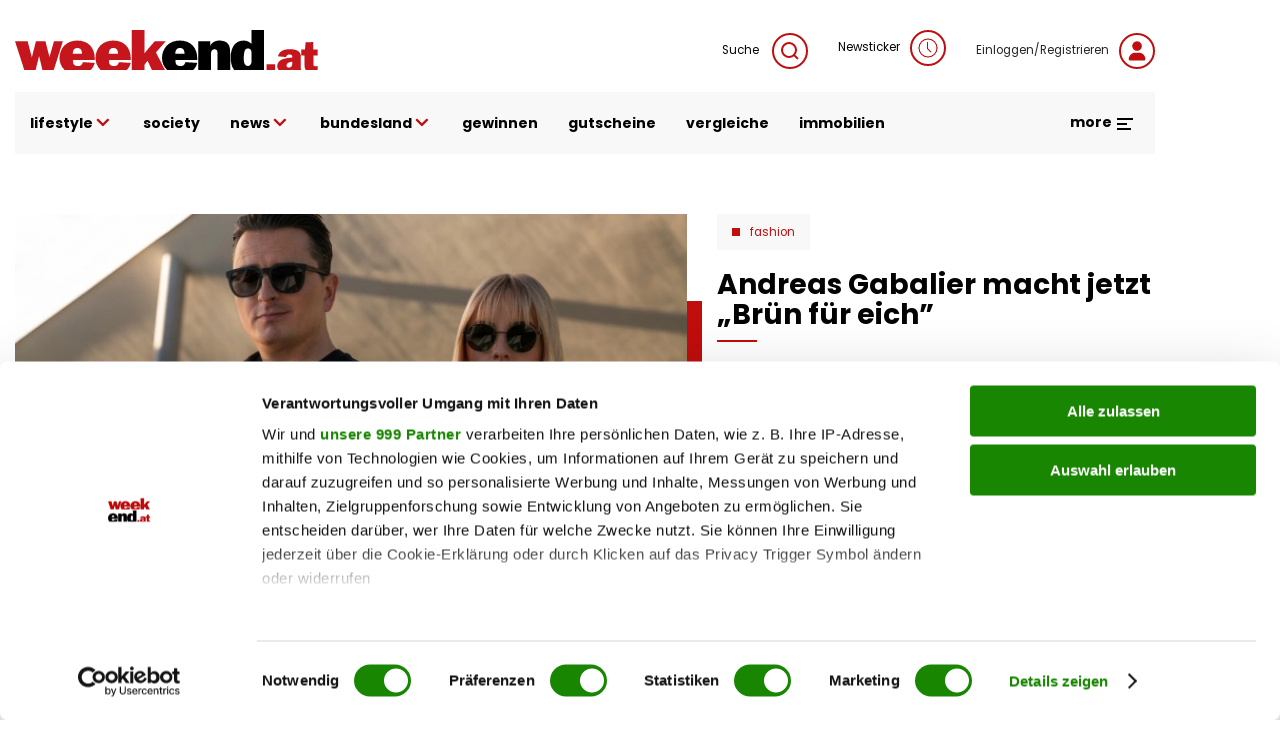

--- FILE ---
content_type: text/html; charset=UTF-8
request_url: https://www.weekend.at/lifestyle/fashion/andreas-gabalier-brillenkollektion-wutscher
body_size: 112177
content:
<!DOCTYPE html>
<html lang="de" dir="ltr" prefix="og: https://ogp.me/ns#">
  <head>
    <meta charset="utf-8" />
<meta name="description" content="Ganze 12 &quot;Shades of Gabalier&quot; umfasst die neue Brillenkollektion des Volks-Rock&#039;n&#039;Rollers, die Andreas Gabalier gemeinsam mit &quot;sehen!wutscher&quot; lanciert hat." />
<meta name="abstract" content="Andreas Gabalier macht jetzt &quot;Brün für eich&quot;" />
<meta name="keywords" content="" />
<link rel="canonical" href="https://www.weekend.at/lifestyle/fashion/andreas-gabalier-brillenkollektion-wutscher" />
<meta name="robots" content="index, follow, max-snippet:-1, max-image-preview:large, max-video-preview:-1" />
<meta name="author" content="Cornelia Scheucher" />
<link rel="image_src" href="https://fsn1.your-objectstorage.com/weekend-at/production/s3fs-public/sites/default/files/styles/facebook/public/2023-04/sehen%21wutscher_12%20Shades%20of%20Andreas%20Gabalier_%C2%A9BOBBYS%20AGENCY_6.jpg" />
<meta property="og:site_name" content="weekend.at" />
<meta property="og:type" content="article" />
<meta property="og:title" content="Andreas Gabalier macht jetzt &quot;Brün für eich&quot;" />
<meta property="og:description" content="Ganze 12 &quot;Shades of Gabalier&quot; umfasst die neue Brillenkollektion des Volks-Rock&#039;n&#039;Rollers, die Andreas Gabalier gemeinsam mit &quot;sehen!wutscher&quot; lanciert hat." />
<meta property="og:image" content="https://fsn1.your-objectstorage.com/weekend-at/production/s3fs-public/sites/default/files/styles/facebook/public/2023-04/sehen%21wutscher_12%20Shades%20of%20Andreas%20Gabalier_%C2%A9BOBBYS%20AGENCY_6.jpg" />
<meta property="og:image:type" content="image/jpeg" />
<meta property="og:image:width" content="1200" />
<meta property="og:image:height" content="630" />
<meta property="og:updated_time" content="2023-04-21T12:34:58+0200" />
<meta property="article:author" content="Cornelia Scheucher" />
<meta property="article:published_time" content="2023-04-19T11:17:26+0200" />
<meta property="article:modified_time" content="2023-04-21T12:34:58+0200" />
<meta property="book:release_date" content="2023-04-19T11:17:26+0200" />
<meta property="video:release_date" content="2023-04-19T11:17:26+0200" />
<meta name="Generator" content="Drupal 11 (https://www.drupal.org)" />
<meta name="MobileOptimized" content="width" />
<meta name="HandheldFriendly" content="true" />
<meta name="viewport" content="width=device-width, initial-scale=1.0, maximum-scale=1.0, user-scalable=0" />
<script>window['gtag_enable_tcf_support'] = true;</script>
<script type="application/ld+json">{"@context":"https:\/\/schema.org","@graph":[{"@type":"Article","headline":"Andreas Gabalier macht jetzt \"Br\u00fcn f\u00fcr eich\"","name":"Andreas Gabalier macht jetzt \"Br\u00fcn f\u00fcr eich\"","description":"Ganze 12 \"Shades of Gabalier\" umfasst die neue Brillenkollektion des Volks-Rock'n'Rollers, die Andreas Gabalier gemeinsam mit \"sehen!wutscher\" lanciert hat.","image":{"@type":"ImageObject","representativeOfPage":"True","url":"https:\/\/fsn1.your-objectstorage.com\/weekend-at\/production\/s3fs-public\/sites\/default\/files\/styles\/facebook\/public\/2023-04\/sehen%21wutscher_12%20Shades%20of%20Andreas%20Gabalier_%C2%A9BOBBYS%20AGENCY_6.jpg","width":"1200","height":"630"},"datePublished":"2023-04-19T11:17:26+0200","dateModified":"2023-04-21T12:34:58+0200","isAccessibleForFree":"True","author":{"@type":"Person","@id":"Cornelia Scheucher","name":"Cornelia Scheucher"},"timeRequired":"PT1M","publisher":{"@type":"Organization","@id":"https:\/\/www.weekend.at\/","name":"weekend.at","url":"https:\/\/www.weekend.at\/","logo":{"@type":"ImageObject","url":"https:\/\/www.weekend.at\/modules\/custom\/weekend_appearance\/assets\/logo\/at\/logo.svg","width":"303","height":"40"}},"mainEntityOfPage":"https:\/\/www.weekend.at\/lifestyle\/fashion\/andreas-gabalier-brillenkollektion-wutscher"},{"@type":"WebPage","@id":"https:\/\/www.weekend.at\/lifestyle\/fashion\/andreas-gabalier-brillenkollektion-wutscher","breadcrumb":{"@type":"BreadcrumbList","itemListElement":[{"@type":"ListItem","position":1,"name":"Startseite","item":"https:\/\/www.weekend.at\/"},{"@type":"ListItem","position":2,"name":"Lifestyle","item":"https:\/\/www.weekend.at\/lifestyle"},{"@type":"ListItem","position":3,"name":"Fashion","item":"https:\/\/www.weekend.at\/lifestyle\/fashion"}]},"description":"Andreas Gabalier macht jetzt \"Br\u00fcn f\u00fcr eich\"","author":{"@type":"Person","@id":"Cornelia Scheucher","name":"Cornelia Scheucher"},"publisher":{"@type":"Organization","@id":"https:\/\/www.weekend.at\/","name":"weekend.at","url":"https:\/\/www.weekend.at\/","logo":{"@type":"ImageObject","url":"https:\/\/www.weekend.at\/modules\/custom\/weekend_appearance\/assets\/logo\/at\/logo.svg","width":"303","height":"40"}}},{"@type":"WebSite","@id":"https:\/\/www.weekend.at\/","name":"weekend.at","url":"https:\/\/www.weekend.at\/"}]}</script>
<link rel="icon" href="https://fsn1.your-objectstorage.com/weekend-at/production/s3fs-public/sites/default/files/we_w_bg_Wyy_icon.ico" type="image/vnd.microsoft.icon" />

    <title>Andreas Gabalier macht jetzt &quot;Brün für eich&quot; | weekend.at</title>
    <link rel="stylesheet" media="all" href="/sites/default/files/css/css_i42IUYdISyQVrEOK2qb7t55UbX3LSnrcxwSCXv-pHJY.css?delta=0&amp;language=de&amp;theme=weekend&amp;include=eJxNyGEKwjAMQOELleVIJTNxi8vakjTOenpB2PTPg-_Niu8BWpGkLOlWjYEsGuqED3ylhoaLYVv93L8zRWkxq_jKlHx45x1mdE59jUJseWcShAVV2UZ6Ch8O3057pVBOB_PGheBeS_dLIZv0UxmDpOamONjgHx9yRkjR" />
<link rel='preload'  media="all"  href="/themes/custom/weekend/assets/fonts/fonts.css?t7gwr4" as='style' onload="this.rel='stylesheet'"  /><noscript><link rel="stylesheet" media="all" href="/themes/custom/weekend/assets/fonts/fonts.css?t7gwr4" /></noscript>
<link rel="stylesheet" media="all" href="/sites/default/files/css/css_InpCkhQbSBr0h2cx6Tv8Nr9RXNUb1NMiJxz8YmiAuNY.css?delta=2&amp;language=de&amp;theme=weekend&amp;include=eJxNyGEKwjAMQOELleVIJTNxi8vakjTOenpB2PTPg-_Niu8BWpGkLOlWjYEsGuqED3ylhoaLYVv93L8zRWkxq_jKlHx45x1mdE59jUJseWcShAVV2UZ6Ch8O3057pVBOB_PGheBeS_dLIZv0UxmDpOamONjgHx9yRkjR" />

    <script type="application/json" data-drupal-selector="drupal-settings-json">{"path":{"baseUrl":"\/","pathPrefix":"","currentPath":"node\/100054240","currentPathIsAdmin":false,"isFront":false,"currentLanguage":"de"},"pluralDelimiter":"\u0003","suppressDeprecationErrors":true,"gtag":{"tagId":"","consentMode":false,"otherIds":[],"events":[],"additionalConfigInfo":[]},"ajaxPageState":{"libraries":"[base64]","theme":"weekend","theme_token":null},"ajaxTrustedUrl":{"\/search":true},"gtm":{"tagId":null,"settings":{"data_layer":"dataLayer","include_classes":false,"allowlist_classes":"google\nnonGooglePixels\nnonGoogleScripts\nnonGoogleIframes","blocklist_classes":"customScripts\ncustomPixels","include_environment":false,"environment_id":"","environment_token":""},"tagIds":["GTM-KGPKS57"]},"weekend_adition":{"banners":{"medium_rectangle":"4547523","medium_rectangle2":"4547524","medium_rectangle3":"4547525","patronage":"4549606","skyscraper_left":"4547521","skyscraper_right":"4547520","super_banner":"4547519","post_paragraph1_banner":"4547526","post_paragraph2_banner":"4547527","post_paragraph3_banner":"4745198"},"profile":{"channels":"Fashion","tags":null,"country":"at","article_id":"100054240","article_url":"\/lifestyle\/fashion\/andreas-gabalier-brillenkollektion-wutscher"}},"blazy":{"loadInvisible":false,"offset":100,"saveViewportOffsetDelay":50,"loader":true,"unblazy":false,"visibleClass":false},"blazyIo":{"disconnect":false,"rootMargin":"0px","threshold":[0,0.25,0.5,0.75,1]},"weekend_audio_player":{"endpoint":"\/weekend-elevenlabs\/audio\/get-file\/node\/100054240"},"weekend_game_conditions":{"messages":{"game_not_found":"Spiel nicht gefunden. M\u00f6glicherweise wurde es gel\u00f6scht.","continue":"Bitte best\u00e4tigen Sie die Teilnahmebedingungen, um fortzufahren."}},"weekend_gtm":{"data_layers":{"userlogin":0,"user_newsletter_region":"undefined","date":"19.04.2023","contenttype":"Artikel","authorregion":"Graz","pagetype":"content","homechannel":"Fashion","channel":"undefined","authors":"Cornelia Scheucher"}},"weekend_poll":{"translations":{"buttons":{"submit":"Teilnehmen","next":"Weiter","previous":"Zur\u00fcck"},"errors":{"no_answer":"Bitte w\u00e4hlen Sie eine Antwort!","no_answer_agreement":"Bitte w\u00e4hlen Sie eine Antwort und best\u00e4tigen Sie die AGB!","unknown_error":"Ein Fehler ist aufgetreten!"}}},"weekend_quiz":{"translations":{"buttons":{"submit":"Teilnehmen","next":"Weiter","previous":"Zur\u00fcck"},"errors":{"no_answer":"Bitte w\u00e4hlen Sie eine Antwort!","no_answer_agreement":"Bitte w\u00e4hlen Sie eine Antwort und best\u00e4tigen Sie die AGB!","unknown_error":"Ein Fehler ist aufgetreten!"}}},"user":{"uid":0,"permissionsHash":"f568108a8019b2dd7b3fd241446a2443d81c282ca39ed490477a2d9a7e04addf"}}</script>
<script src="/sites/default/files/js/js_JDcOcYvqZK7b7l3niNKtjE2veP2qP3Bmad7Ko1DSdzI.js?scope=header&amp;delta=0&amp;language=de&amp;theme=weekend&amp;include=[base64]"></script>
<script src="/modules/contrib/google_tag/js/gtag.js?t7gwr4"></script>
<script src="/modules/contrib/google_tag/js/gtm.js?t7gwr4"></script>
<script src="/sites/default/files/js/js_WBA7P0IaMuOTNgGOLNOj43HXK7-7HQEV0jateJR_Rrw.js?scope=header&amp;delta=3&amp;language=de&amp;theme=weekend&amp;include=[base64]"></script>
<script src="//imagesrv.adition.com/js/aut.js" rel="preconnect"></script>

  </head>
  <body class="node node-article">
        <a href="#main-content" class="visually-hidden focusable">
      Direkt zum Inhalt
    </a>
    <noscript><iframe src="https://www.googletagmanager.com/ns.html?id=GTM-KGPKS57"
                  height="0" width="0" style="display:none;visibility:hidden"></iframe></noscript>

      <div class="uk-wrapper dialog-off-canvas-main-canvas" data-off-canvas-main-canvas>
          <div class="region uk-container region-top uk-position-relative">
        <div class="uk-padding-small uk-padding-remove-left uk-padding-remove-right uk-padding-remove-bottom">
          <div>
      <div id="block-weekendaditionadbannercontainerblock-5">
  
    
      
        <div uk-sticky="offset: 15" class="additionAd adContent" id="skyscraper_right">
        <script type="text/javascript">
          if (typeof spunQ !== "undefined") {
            spunQ.Adition.renderSlot('skyscraper_right');
          }
        </script>
      </div>
  
  </div>
<div id="block-weekendaditionadbannercontainerblock-6">
  
    
      
        <div uk-sticky="offset: 15" class="additionAd adContent" id="skyscraper_left">
        <script type="text/javascript">
          if (typeof spunQ !== "undefined") {
            spunQ.Adition.renderSlot('skyscraper_left');
          }
        </script>
      </div>
  
  </div>
<div id="block-weekendaditionadbannercontainerblock-2" class="uk-padding-small uk-padding-remove-left uk-padding-remove-right uk-padding-remove-top uk-visible@m">
  
    
      
        <div class="additionAd adContent" id="super_banner">
        <script type="text/javascript">
          if (typeof spunQ !== "undefined") {
            spunQ.Adition.renderSlot('super_banner');
          }
        </script>
      </div>
  
  </div>

    </div>
          </div>
        </div>
  

<header role="banner" uk-sticky="show-on-up: true; media: (max-width: 600px); animation: uk-animation-slide-top" class="header">
        <div class="region uk-container region-header">
        <div>
          <div uk-grid>
      <div id="block-weekend-branding">
  
    
        <a href="https://www.weekend.at/" rel="home">
      <img src="/modules/custom/weekend_appearance/assets/logo/at/logo.svg" alt="Startseite" width="300" height="40" />
    </a>
      
</div>
<div class="views-exposed-form uk-width-expand@m uk-height-tiny uk-visible@m" data-drupal-selector="views-exposed-form-search-search" id="block-exposedformsearchsearch">
  
    

  <a class="search search-form uk-float-right icon-link" href="" uk-toggle="target: .search-form; animation: uk-animation-fade">
    Suche
    <span uk-icon="icon: search" class="uk-icon-button uk-margin-small-left"></span>
  </a>
  <div>
          <form action="/search" method="get" id="views-exposed-form-search-search" accept-charset="UTF-8" class="search-form" hidden>
  <div class="search-wrapper-container js-form-wrapper form-wrapper" data-drupal-selector="edit-search-wrapper" id="edit-search-wrapper"><div class="uk-margin-bottom js-form-item form-item js-form-type-textfield form-item-search js-form-item-search form-no-label">
        <input placeholder="Suchen" data-drupal-selector="edit-search" type="text" id="edit-search" name="search" value="" size="30" maxlength="128" class="form-text uk-input" />

        </div>
</div>
<div class="uk-float-left form-actions js-form-wrapper form-wrapper" data-drupal-selector="edit-actions" id="edit-actions"><input data-drupal-selector="edit-submit-search" type="submit" id="edit-submit-search" value="Suche" class="button js-form-submit form-submit uk-button uk-button-primary uk-button-no-transform uk-button-font-large" />
</div>
<a class="search-form" uk-toggle="target: .search-form; animation: uk-animation-fade" uk-close hidden data-drupal-selector="edit-close"></a>


</form>

      </div>

</div>

<div id="block-newsticker" class="uk-visible@m">
  
    
      <a rel="nofollow" href="/newsticker" class="login uk-text-small uk-height-tiny uk-display-block icon-link">Newsticker<span class="uk-icon-button uk-margin-small-left" uk-icon="clock"></span></a>
  </div>
<div id="block-loginblock" class="uk-visible@m">
  
    
      <a rel="nofollow" href="/user/login?destination=/lifestyle/fashion/andreas-gabalier-brillenkollektion-wutscher" class="login uk-text-small uk-height-tiny uk-display-block icon-link">Einloggen/Registrieren<span class="uk-icon-button uk-margin-small-left" uk-icon="user"></span></a>
  </div>

    </div>
          </div>
        </div>
  
        <div class="region uk-container region-highlighted uk-margin-bottom">
        <div uk-grid class="uk-grid-collapse">
            <div id="block-responsivemenu" class="uk-width-expand@m">
  
    
      
<!-- Desktop start -->
<nav class="desktop-menu uk-height-1-1 uk-navbar-container uk-navbar-transparent" uk-navbar>
          <ul class="uk-navbar-nav uk-visible@m uk-text-lowercase">
                          <li>
                              <a href="">lifestyle <span uk-icon='chevron-down'></span></a>
                                                      <div class="uk-navbar-dropdown" uk-dropdown="offset: 1">
      <ul class="uk-nav uk-navbar-dropdown-nav">
                              <li>
                              <a href="/lifestyle/fashion" data-drupal-link-system-path="taxonomy/term/4357">Fashion</a>
                                        </li>
                      <li>
                              <a href="/lifestyle/beauty" data-drupal-link-system-path="taxonomy/term/115">Beauty</a>
                                        </li>
                      <li>
                              <a href="/lifestyle/fitness" data-drupal-link-system-path="taxonomy/term/4513">Fitness &amp; Gesundheit</a>
                                        </li>
                      <li>
                              <a href="/lifestyle/genuss" data-drupal-link-system-path="taxonomy/term/5128">Genuss</a>
                                        </li>
                      <li>
                              <a href="/lifestyle/liebe" data-drupal-link-system-path="taxonomy/term/5218">Liebe</a>
                                        </li>
                      <li>
                              <a href="/motor" data-drupal-link-system-path="taxonomy/term/118">Auto &amp; Motor</a>
                                        </li>
                      <li>
                              <a href="/lifestyle/reise" data-drupal-link-system-path="taxonomy/term/4012">Reise</a>
                                        </li>
                      <li>
                              <a href="/lifestyle/wohnen" data-drupal-link-system-path="taxonomy/term/5110">Wohnen</a>
                                        </li>
                      <li>
                              <a href="/lifestyle/haustiere" data-drupal-link-system-path="taxonomy/term/16178">Haustiere</a>
                                        </li>
                      <li>
                              <a href="/lifestyle/unterhaltung" data-drupal-link-system-path="taxonomy/term/16046">Unterhaltung</a>
                                        </li>
                  </ul>
        </div>
      
                          </li>
                      <li>
                              <a href="/promitalk" data-drupal-link-system-path="taxonomy/term/4234">society</a>
                                        </li>
                      <li>
                              <a href="">news <span uk-icon='chevron-down'></span></a>
                                                      <div class="uk-navbar-dropdown" uk-dropdown="offset: 1">
      <ul class="uk-nav uk-navbar-dropdown-nav">
                              <li>
                              <a href="/politik" data-drupal-link-system-path="taxonomy/term/16040">politik</a>
                                        </li>
                      <li>
                              <a href="/chronik" data-drupal-link-system-path="taxonomy/term/20168">chronik</a>
                                        </li>
                      <li>
                              <a href="/sport" data-drupal-link-system-path="taxonomy/term/16043">sport</a>
                                        </li>
                  </ul>
        </div>
      
                          </li>
                      <li>
                              <a href="/">bundesland <span uk-icon='chevron-down'></span></a>
                                                      <div class="uk-navbar-dropdown" uk-dropdown="offset: 1">
      <ul class="uk-nav uk-navbar-dropdown-nav">
                              <li>
                              <a href="/bundesland/wien" data-drupal-link-system-path="taxonomy/term/2995">Wien</a>
                                        </li>
                      <li>
                              <a href="/bundesland/steiermark" data-drupal-link-system-path="taxonomy/term/3037">Steiermark</a>
                                        </li>
                      <li>
                              <a href="/bundesland/oberoesterreich" data-drupal-link-system-path="taxonomy/term/3022">Oberösterreich</a>
                                        </li>
                      <li>
                              <a href="/bundesland/salzburg" data-drupal-link-system-path="taxonomy/term/3502">Salzburg</a>
                                        </li>
                      <li>
                              <a href="/bundesland/kaernten" data-drupal-link-system-path="taxonomy/term/3031">Kärnten</a>
                                        </li>
                      <li>
                              <a href="/bundesland/niederoesterreich" data-drupal-link-system-path="taxonomy/term/4414">Niederösterreich</a>
                                        </li>
                      <li>
                              <a href="/bundesland/burgenland" data-drupal-link-system-path="taxonomy/term/3001">Burgenland</a>
                                        </li>
                      <li>
                              <a href="/bundesland/vorarlberg" data-drupal-link-system-path="taxonomy/term/2989">Vorarlberg</a>
                                        </li>
                      <li>
                              <a href="/bundesland/tirol" data-drupal-link-system-path="taxonomy/term/3010">Tirol</a>
                                        </li>
                  </ul>
        </div>
      
                          </li>
                      <li>
                              <a href="/gewinnspiele" data-drupal-link-system-path="taxonomy/term/3691">gewinnen</a>
                                        </li>
                      <li>
                              <a href="https://gutscheinwelt.weekend.at/">gutscheine</a>
                                        </li>
                      <li>
                              <a href="/vergleiche/">vergleiche</a>
                                        </li>
                      <li>
                              <a href="/immobilien">immobilien</a>
                                        </li>
                  </ul>
        

    <div class="uk-navbar-right">
    <div class="uk-inline uk-visible@m">
      <div class="more-menu">
  <a href="#" class="uk-text-bold uk-margin-right open-menu">more <span uk-icon="menu"></span></a>
  <div class="uk-overflow-hidden" uk-dropdown="offset: 21; mode: click; stretch: x; boundary: !.uk-navbar; pos: top-center; animation: slide-top; animate-out: true; duration: 250;">
    <div uk-grid class="uk-child-width-expand">
                  <div>
          <div class="image">
                          <a href="https://www.weekend.at/"><img data-src="https://fsn1.your-objectstorage.com/weekend-at/production/s3fs-public/sites/default/files/more-menu/logo_we-magazin_bg.svg" class="uk-image" fetchPriority="low" uk-img /></a>
                      </div>
          <div class="uk-heading-decoration uk-margin-small-top uk-text-lead uk-text-bold">Weekend Magazin</div>
                      <ul class="uk-list">
                                          <li><a href="https://www.weekend.at/epaper">Aktuelle Ausgabe</a></li>
                                                        <li><a href="https://www.weekend.at/push-notifications">Push-Service</a></li>
                                                        <li><a href="https://www.weekend.at/verlag">Mediadaten</a></li>
                                                        <li><a href="https://www.weekend.at/verlag/nl-anmeldung">Newsletter</a></li>
                                      </ul>
                  </div>
                        <div>
          <div class="image">
                          <a href="https://www.weekend.at/moments"><img data-src="https://fsn1.your-objectstorage.com/weekend-at/production/s3fs-public/sites/default/files/more-menu/logo_moments_bg.svg" class="uk-image" fetchPriority="low" uk-img /></a>
                      </div>
          <div class="uk-heading-decoration uk-margin-small-top uk-text-lead uk-text-bold">Moments</div>
                      <ul class="uk-list">
                                          <li><a href="https://www.weekend.at/moments/moments-verlag/aktuelle-ausgabe">Aktuelle Ausgabe</a></li>
                                                        <li><a href="https://www.weekend.at/verlag/moments-abo">Abo-Service</a></li>
                                                        <li><a href="https://www.weekend.at/moments/moments-verlag/moments-anzeigenpreise">Mediadaten</a></li>
                                                        <li><a href="https://www.weekend.at/moments/verlag">Kontakt</a></li>
                                      </ul>
                  </div>
                        <div>
          <div class="image">
                          <a href="https://www.weekend.at/chefinfo"><img data-src="https://fsn1.your-objectstorage.com/weekend-at/production/s3fs-public/sites/default/files/more-menu/logo_chefinfo_bg.svg" class="uk-image" fetchPriority="low" uk-img /></a>
                      </div>
          <div class="uk-heading-decoration uk-margin-small-top uk-text-lead uk-text-bold">Chefinfo</div>
                      <ul class="uk-list">
                                          <li><a href="https://www.weekend.at/chefinfo/chefinfo-verlag/aktuelle-ausgabe">Aktuelle Ausgabe</a></li>
                                                        <li><a href="https://www.weekend.at/verlag/chefinfo-abo">Abo-Service</a></li>
                                                        <li><a href="https://www.weekend.at/chefinfo/chefinfo-verlag/chefinfo-anzeigenpreise">Mediadaten</a></li>
                                                        <li><a href="https://www.weekend.at/chefinfo/verlag">Kontakt</a></li>
                                      </ul>
                  </div>
                        <div>
          <div class="image">
                          <a href="https://www.weekend.at/verlag"><img data-src="https://fsn1.your-objectstorage.com/weekend-at/production/s3fs-public/sites/default/files/more-menu/logo_we-verlag_bg.svg" class="uk-image" fetchPriority="low" uk-img /></a>
                      </div>
          <div class="uk-heading-decoration uk-margin-small-top uk-text-lead uk-text-bold">Weekend Verlag</div>
                      <ul class="uk-list">
                                          <li><a href="https://www.weekend.at/verlag/kontakt/5.418.174">Kontakt</a></li>
                                                        <li><a href="https://www.weekend.at/impressum">Impressum</a></li>
                                                        <li><a href="https://www.weekend.at/datenschutz">Datenschutz</a></li>
                                      </ul>
                  </div>
              </div>
    <div class="social-menu uk-float-right uk-padding uk-padding-remove-left uk-padding-remove-right">
      
              <ul class="menu footer-top-social-links uk-grid-collapse uk-flex-center uk-text-center" uk-grid>
              <li>
        <a href="https://www.facebook.com/weekendmagazin" uk-icon="facebook" class="uk-icon-button"></a>
              </li>
          <li>
        <a href="https://www.youtube.com/user/weekendmagazinat" uk-icon="youtube" class="uk-icon-button"></a>
              </li>
          <li>
        <a href="https://www.instagram.com/weekend.at" uk-icon="instagram" class="uk-icon-button"></a>
              </li>
          <li>
        <a href="https://www.linkedin.com/company/weekendmagazin/" uk-icon="linkedin" class="uk-icon-button"></a>
              </li>
          <li>
        <a href="/verlag/nl-anmeldung" uk-icon="mail" class="uk-icon-button" data-drupal-link-system-path="node/100011012"></a>
              </li>
          <li>
        <a href="https://www.weekend.at/push-notifications" uk-icon="bell" class="uk-icon-button"></a>
              </li>
          <li>
        <a href="https://www.weekend.at/epaper" uk-icon="newspaper" class="uk-icon-button"></a>
              </li>
        </ul>
  


    </div>
  </div>
</div>

    </div>

    <button class="uk-icon-primary-color uk-margin-left uk-hidden@m" uk-toggle="target: #offcanvas" uk-icon="icon: menu; ratio: 1.5" type="button" aria-label="Toggle Mobile Menu"></button>

  </div>
</nav>
<!-- Desktop end -->

<!-- Mobile start -->
<div class="mobile-menu offcanvas uk-hidden@m" id="offcanvas" uk-offcanvas="flip: true; overlay: true; mode: reveal;">
  <div class="uk-offcanvas-bar">
    <button class="uk-offcanvas-close" type="button" uk-icon="close" aria-label="Close Mobile Menu"></button>

    <a href="/" rel="home" class="site-logo uk-margin-bottom uk-display-inline-block">
      <img src="https://www.weekend.at/modules/custom/weekend_appearance/assets/logo/at/logo.svg" alt="Startseite" class="uk-width-small" />
    </a>

    <div class="uk-grid-collapse" uk-grid>
      <span class="uk-icon-button uk-margin-small-right" uk-icon="search"></span>
      <div class="uk-width-expand"><form class="views-exposed-form search-form" data-drupal-selector="views-exposed-form-search-search" action="/search" method="get" id="views-exposed-form-search-search" accept-charset="UTF-8">
  <div class="search-wrapper-container js-form-wrapper form-wrapper" data-drupal-selector="edit-search-wrapper" id="edit-search-wrapper"><div class="uk-margin-bottom js-form-item form-item js-form-type-textfield form-item-search js-form-item-search form-no-label">
        <input placeholder="Suchen" data-drupal-selector="edit-search" type="text" id="edit-search" name="search" value="" size="30" maxlength="128" class="form-text uk-input" />

        </div>
</div>
<div class="uk-float-left form-actions js-form-wrapper form-wrapper" data-drupal-selector="edit-actions" id="edit-actions"><input data-drupal-selector="edit-submit-search" class="uk-hidden button js-form-submit form-submit uk-button uk-button-primary uk-button-no-transform uk-button-font-large" type="submit" id="edit-submit-search" value="Suche" />
</div>
<a class="search-form" uk-toggle="target: .search-form; animation: uk-animation-fade" uk-close hidden data-drupal-selector="edit-close"></a>


</form>
</div>
    </div>
    <a rel="nofollow" href="/newsticker" class="login uk-link-muted uk-height-tiny uk-display-block icon-link"><span class="uk-icon-button uk-margin-small-right" uk-icon="clock"></span>Newsticker</a>
    <a href="/user/login?destination=/lifestyle/fashion/andreas-gabalier-brillenkollektion-wutscher" class="login uk-display-block uk-link-muted icon-link"><span class="uk-icon-button uk-margin-small-right" uk-icon="user"></span>Einloggen/Registrieren</a>

                    <ul class="top-menu uk-nav-default uk-margin-top uk-text-lowercase" uk-nav="multiple: true">
                                          <li class="uk-parent">
              <a href="">lifestyle <span class="uk-icon-primary-color" uk-nav-parent-icon></span></a>
                                                        <ul class="sub-menu uk-nav-sub">
                                            <li>
              <a href="/lifestyle/fashion">Fashion</a>
                                    </li>
                                    <li>
              <a href="/lifestyle/beauty">Beauty</a>
                                    </li>
                                    <li>
              <a href="/lifestyle/fitness">Fitness &amp; Gesundheit</a>
                                    </li>
                                    <li>
              <a href="/lifestyle/genuss">Genuss</a>
                                    </li>
                                    <li>
              <a href="/lifestyle/liebe">Liebe</a>
                                    </li>
                                    <li>
              <a href="/motor">Auto &amp; Motor</a>
                                    </li>
                                    <li>
              <a href="/lifestyle/reise">Reise</a>
                                    </li>
                                    <li>
              <a href="/lifestyle/wohnen">Wohnen</a>
                                    </li>
                                    <li>
              <a href="/lifestyle/haustiere">Haustiere</a>
                                    </li>
                                    <li>
              <a href="/lifestyle/unterhaltung">Unterhaltung</a>
                                    </li>
                  </ul>
                
                        </li>
                                    <li>
              <a href="/promitalk">society</a>
                                    </li>
                                    <li class="uk-parent">
              <a href="">news <span class="uk-icon-primary-color" uk-nav-parent-icon></span></a>
                                                        <ul class="sub-menu uk-nav-sub">
                                            <li>
              <a href="/politik">politik</a>
                                    </li>
                                    <li>
              <a href="/chronik">chronik</a>
                                    </li>
                                    <li>
              <a href="/sport">sport</a>
                                    </li>
                  </ul>
                
                        </li>
                                    <li class="uk-parent">
              <a href="/">bundesland <span class="uk-icon-primary-color" uk-nav-parent-icon></span></a>
                                                        <ul class="sub-menu uk-nav-sub">
                                            <li>
              <a href="/bundesland/wien">Wien</a>
                                    </li>
                                    <li>
              <a href="/bundesland/steiermark">Steiermark</a>
                                    </li>
                                    <li>
              <a href="/bundesland/oberoesterreich">Oberösterreich</a>
                                    </li>
                                    <li>
              <a href="/bundesland/salzburg">Salzburg</a>
                                    </li>
                                    <li>
              <a href="/bundesland/kaernten">Kärnten</a>
                                    </li>
                                    <li>
              <a href="/bundesland/niederoesterreich">Niederösterreich</a>
                                    </li>
                                    <li>
              <a href="/bundesland/burgenland">Burgenland</a>
                                    </li>
                                    <li>
              <a href="/bundesland/vorarlberg">Vorarlberg</a>
                                    </li>
                                    <li>
              <a href="/bundesland/tirol">Tirol</a>
                                    </li>
                  </ul>
                
                        </li>
                                    <li>
              <a href="/gewinnspiele">gewinnen</a>
                                    </li>
                                    <li>
              <a href="https://gutscheinwelt.weekend.at/">gutscheine</a>
                                    </li>
                                    <li>
              <a href="/vergleiche/">vergleiche</a>
                                    </li>
                                    <li>
              <a href="/immobilien">immobilien</a>
                                    </li>
                  </ul>
                

    
        <hr class="uk-divider-tiny">
          <ul class="uk-child-width-1-1 uk-grid-small multi-channels-navigation uk-child-width-1-3 uk-child-width-auto@m uk-text-center" context="weekend_responsive_menu" uk-grid>
          <li>
        <a href="/chefinfo" rel="nofollow">
          <img data-src="https://fsn1.your-objectstorage.com/weekend-at/production/s3fs-public/sites/default/files/2022-05/logo-chefinfo.svg" alt="Chefinfo" width="300" height="15" uk-img fetchPriority="low"/>
        </a>
      </li>
          <li>
        <a href="/moments" rel="nofollow">
          <img data-src="https://fsn1.your-objectstorage.com/weekend-at/production/s3fs-public/sites/default/files/2022-05/logo-moments.svg" alt="moments" width="300" height="15" uk-img fetchPriority="low"/>
        </a>
      </li>
          <li>
        <a href="/shop-redir" rel="nofollow">
          <img data-src="https://fsn1.your-objectstorage.com/weekend-at/production/s3fs-public/sites/default/files/2023-10/weekend.at_gutscheinwelt_logo.svg" alt="Shop" width="300" height="15" uk-img fetchPriority="low"/>
        </a>
      </li>
      </ul>
  <hr class="multi-channels-navigation-divider">

        <hr class="uk-divider-tiny">
        
              <ul context="weekend_responsive_menu" class="menu footer-top-social-links uk-grid-collapse uk-flex-center uk-text-center" uk-grid>
              <li>
        <a href="https://www.facebook.com/weekendmagazin" uk-icon="facebook" class="uk-icon-button"></a>
              </li>
          <li>
        <a href="https://www.youtube.com/user/weekendmagazinat" uk-icon="youtube" class="uk-icon-button"></a>
              </li>
          <li>
        <a href="https://www.instagram.com/weekend.at" uk-icon="instagram" class="uk-icon-button"></a>
              </li>
          <li>
        <a href="https://www.linkedin.com/company/weekendmagazin/" uk-icon="linkedin" class="uk-icon-button"></a>
              </li>
          <li>
        <a href="/verlag/nl-anmeldung" uk-icon="mail" class="uk-icon-button" data-drupal-link-system-path="node/100011012"></a>
              </li>
          <li>
        <a href="https://www.weekend.at/push-notifications" uk-icon="bell" class="uk-icon-button"></a>
              </li>
          <li>
        <a href="https://www.weekend.at/epaper" uk-icon="newspaper" class="uk-icon-button"></a>
              </li>
        </ul>
  


        <hr>
        
              <ul class="menu footer-bottom-menu uk-grid-small uk-flex-center uk-text-center uk-text-bold" uk-grid>
              <li>
        <a href="https://www.weekend.at/contentstudio">Content Studio</a>
              </li>
          <li>
        <a href="/verlag" data-drupal-link-system-path="taxonomy/term/29567">Mediadaten</a>
              </li>
          <li>
        <a href="/impressum" data-drupal-link-system-path="node/490992">Impressum</a>
              </li>
          <li>
        <a href="/verlag/agb" data-drupal-link-system-path="node/100002611">AGB</a>
              </li>
          <li>
        <a href="/datenschutz" data-drupal-link-system-path="node/100000015">Datenschutzhinweis</a>
              </li>
          <li>
        <a href="https://www.weekend.at/verlag/epaper">ePaper</a>
              </li>
          <li>
        <a href="https://www.weekend.at/verlag/kontakt-uebersicht">Kontakt</a>
              </li>
          <li>
        <a href="/verlag/artikel-feedback" data-drupal-link-system-path="node/100106478">Artikel-Feedback</a>
              </li>
        </ul>
  


  </div>
</div>
<!-- Mobile end -->

  </div>

          </div>
        </div>
  
</header>

<main>
  <a id="main-content" tabindex="-1"></a>

  <div class="layout-content">
          <div class="region uk-container content-region">
        <div>
          <div>
      <div id="block-weekendaditionadbannercontainerblock-3" class="uk-margin-top uk-margin-medium-bottom uk-visible@m">
  
    
      
        <div class="additionAd adContent" id="patronage">
        <script type="text/javascript">
          if (typeof spunQ !== "undefined") {
            spunQ.Adition.renderSlot('patronage');
          }
        </script>
      </div>
  
  </div>
<div data-drupal-messages-fallback class="hidden"></div>
<div id="block-weekend-content">
  
    
      <article class="full article">
    
    <div uk-grid>
    <div class="uk-width-3-5@m">
      <div class="uk-position-relative">
                <div class="teaser-media">
          
            <div class="field field-field_teaser_media"><div>
  
  <div>
    
            <div class="blazy blazy--nojs blazy--field blazy--field-image blazy--field-image--article-main-image field field-field_image" data-blazy="">





                  <div data-b-token="b-d0611922ec0" class="media media--blazy media--image media--responsive is-b-loading">  <picture>
                  <source srcset="about:blank" media="all and (min-width: 992px)" type="image/webp" sizes="(min-width:992px) 992px, 1x" width="708" height="368" data-srcset="https://fsn1.your-objectstorage.com/weekend-at/production/s3fs-public/sites/default/files/styles/article_content_main_image_large/public/2023-04/sehen%21wutscher_12%20Shades%20of%20Andreas%20Gabalier_%C2%A9BOBBYS%20AGENCY_6.webp 708w"/>
              <source srcset="about:blank" media="all and (min-width: 768px)" type="image/webp" sizes="(min-width:768px) 768px, 1x" width="900" height="467" data-srcset="/s3/files/styles/article_content_main_image_xl/public/2023-04/sehen%21wutscher_12%20Shades%20of%20Andreas%20Gabalier_%C2%A9BOBBYS%20AGENCY_6.webp 900w"/>
              <source srcset="about:blank" media="all and (min-width: 640px)" type="image/webp" sizes="(min-width:640px) 640px, 1x" width="707" height="367" data-srcset="/s3/files/styles/article_content_main_image_medium/public/2023-04/sehen%21wutscher_12%20Shades%20of%20Andreas%20Gabalier_%C2%A9BOBBYS%20AGENCY_6.webp 707w"/>
              <source srcset="about:blank" media="all and (min-width: 480px)" type="image/webp" sizes="(min-width:480px) 480px, 1x" width="609" height="316" data-srcset="/s3/files/styles/article_content_main_image_small/public/2023-04/sehen%21wutscher_12%20Shades%20of%20Andreas%20Gabalier_%C2%A9BOBBYS%20AGENCY_6.webp 609w"/>
              <source srcset="about:blank" media="all and (max-width: 479px)" type="image/webp" sizes="(max-width:479px) 479px, 1x" width="449" height="233" data-srcset="https://fsn1.your-objectstorage.com/weekend-at/production/s3fs-public/sites/default/files/styles/article_content_main_image_xs/public/2023-04/sehen%21wutscher_12%20Shades%20of%20Andreas%20Gabalier_%C2%A9BOBBYS%20AGENCY_6.webp 449w"/>
              <source srcset="about:blank" media="all and (min-width: 992px)" type="image/jpeg" sizes="(min-width:992px) 992px, 1x" width="708" height="368" data-srcset="https://fsn1.your-objectstorage.com/weekend-at/production/s3fs-public/sites/default/files/styles/article_content_main_image_large/public/2023-04/sehen%21wutscher_12%20Shades%20of%20Andreas%20Gabalier_%C2%A9BOBBYS%20AGENCY_6.jpg 708w"/>
              <source srcset="about:blank" media="all and (min-width: 768px)" type="image/jpeg" sizes="(min-width:768px) 768px, 1x" width="900" height="467" data-srcset="/s3/files/styles/article_content_main_image_xl/public/2023-04/sehen%21wutscher_12%20Shades%20of%20Andreas%20Gabalier_%C2%A9BOBBYS%20AGENCY_6.jpg 900w"/>
              <source srcset="about:blank" media="all and (min-width: 640px)" type="image/jpeg" sizes="(min-width:640px) 640px, 1x" width="707" height="367" data-srcset="/s3/files/styles/article_content_main_image_medium/public/2023-04/sehen%21wutscher_12%20Shades%20of%20Andreas%20Gabalier_%C2%A9BOBBYS%20AGENCY_6.jpg 707w"/>
              <source srcset="about:blank" media="all and (min-width: 480px)" type="image/jpeg" sizes="(min-width:480px) 480px, 1x" width="609" height="316" data-srcset="/s3/files/styles/article_content_main_image_small/public/2023-04/sehen%21wutscher_12%20Shades%20of%20Andreas%20Gabalier_%C2%A9BOBBYS%20AGENCY_6.jpg 609w"/>
              <source srcset="about:blank" media="all and (max-width: 479px)" type="image/jpeg" sizes="(max-width:479px) 479px, 1x" width="449" height="233" data-srcset="https://fsn1.your-objectstorage.com/weekend-at/production/s3fs-public/sites/default/files/styles/article_content_main_image_xs/public/2023-04/sehen%21wutscher_12%20Shades%20of%20Andreas%20Gabalier_%C2%A9BOBBYS%20AGENCY_6.jpg 449w"/>
                  <img decoding="async" class="media__element b-lazy b-responsive uk-width-1-1" loading="lazy" data-src="https://fsn1.your-objectstorage.com/weekend-at/production/s3fs-public/sites/default/files/2023-04/sehen%21wutscher_12%20Shades%20of%20Andreas%20Gabalier_%C2%A9BOBBYS%20AGENCY_6.jpg" width="708" height="368" fetchpriority="high" src="data:image/svg+xml;charset=utf-8,&lt;svg xmlns=&#039;http://www.w3.org/2000/svg&#039; viewBox=&#039;0 0 900 467&#039;/&gt;" alt="Gabalier präsentiert seine Brillenkollektion gemeinsam mit einer blonden Frau" title="Gabalier präsentiert seine Brillenkollektion" />

  </picture>
              </div>
        
  
</div>
      
      </div>
  <div uk-grid class="uk-text-meta captions uk-margin-small-top">
    <div class="uk-width-2-3">Gabalier präsentiert seine Brillenkollektion. </div>
    <div class="uk-width-1-3 uk-text-right">
            <div class="field field-field_copyright">Bobbys Agency </div>
      </div>
  </div>
</div>
</div>
      
        </div>

                <div class="uk-hidden@m">
          <div class="uk-position-absolute article-full-channel">
            <div class="uk-grid-collapse" uk-grid>
              
            <div class="field field-field_channel_primary uk-label uk-text-lowercase uk-text-meta field-channel-primary"><a href="/lifestyle/fashion" hreflang="de">Fashion</a></div>
      
              
      <div class="field field-field_channel">
          </div>
  
            </div>
          </div>
        </div>
      </div>

            <div uk-grid class="uk-hidden@m uk-text-meta captions uk-margin-small-top">
        <div class="uk-width-2-3 uk-margin-small-bottom">Gabalier präsentiert seine Brillenkollektion. </div>
        <div class="uk-width-1-3 uk-text-right">Bobbys Agency </div>
      </div>

    </div>

        <div class="uk-width-2-5@m">
            <div class="uk-visible@m">
                <div class="uk-grid-collapse" uk-grid>
          
            <div class="field field-field_channel_primary uk-label uk-text-lowercase uk-text-meta field-channel-primary"><a href="/lifestyle/fashion" hreflang="de">Fashion</a></div>
      
          
      <div class="field field-field_channel">
          </div>
  
        </div>
      </div>

      <h1 class="uk-heading-medium uk-heading-decoration">
<span class="field field-title">Andreas Gabalier macht jetzt &quot;Brün für eich&quot; </span>
</h1>

      <div uk-grid class="uk-margin-small-top uk-margin-small-bottom">
                                          

<div class="signature uk-text-meta uk-text-uppercase">
  19.04.2023 um 11:17, 
<span class="field field-uid"><span class="uk-text-uppercase">Cornelia Scheucher</span>
</span>

</div>
                  
        <div class="uk-width-auto uk-text-meta uk-text-uppercase uk-text-right reading-time uk-hidden">
          <span uk-icon="icon:timer; ratio: 0.7"></span> <span id="minutes"></span> min read</span>
        </div>
      </div>
      <div audio-player>
  <div class="timeline">
    <div class="progress"></div>
  </div>
  <div class="controls">
    <div class="play-container">
      <div class="toggle-play play"></div>
      <div class="loader-wrapper">
        <div class="loader"></div>
      </div>
    </div>

    <div class="tip">Drücke "Play" zum Laden und Hören</div>

    <ul class="loading-messages">
      <li>Lädt Sprachdatei</li>
      <li>Buffering...</li>
      <li>In Kürze bereit zum Abspielen</li>
    </ul>

    <div class="error-message">
      Beim Erstellen der Sprachdatei ist ein Fehler passiert
    </div>

    <div class="time">
      <span class="current">0:00</span>
      <span class="divider">/</span>
      <span class="length"></span>
    </div>
    <div class="volume-container">
      <div class="volume-button">
        <div class="volume"></div>
      </div>
      
      <div class="volume-slider">
        <div class="volume-percentage"></div>
        <div class="volume-indicator"></div>
      </div>
    </div>
  </div>
</div>

      
            <div class="field field-field_teaser_text uk-text-bold">Ganze 12 &quot;Shades of Gabalier&quot; umfasst die neue Brillenkollektion des Volks-Rock&#039;n&#039;Rollers, die Andreas Gabalier gemeinsam mit &quot;sehen!wutscher&quot; lanciert hat.</div>
      
    </div>
  </div>

    <div uk-grid>
        <div class="uk-width-3-5@m">
      
      
      <div class="field field-field_paragraphs">
              <div class="paragraph-text">            <div uk-grid class="uk-grid-collapse">
        <div class="uk-width-1-6@m">
        </div>
        <div class="uk-width-2-3@m">
          <div class="uk-margin-bottom paragraph paragraph--type--text paragraph--view-mode--article-main-content">
            
            <div class="field field-field_text"><p>Bei Andreas Gabalier geht es zurzeit rund: Erst diese Woche präsentierte der Musiker sein <a href="https://www.weekend.at/promitalk/andreas-gabalier-eigenes-magazin">erstes eigenes Magazin</a>, das ab 21. April im Handel ist. Und dann gibt es auch noch modische Neuigkeiten. Gemeinsam mit dem Label "sehen!wutscher" lancierte der 38-Jährige nun auch eine neue Brillenkollektion.&nbsp;</p>

<h2>"Shades of Gabalier"</h2>

<p>Die Linie umfasst 12 "Shades of Gabalier" für Damen und Herren, die an den "bekannten Stil des Volks-Rock'n'Rollers" angelehnt sind. Was das heißt? Laut "sehen!wutscher" versprühen die Modelle einen "coolen Alpin-Lifestyle", haben eine klare Linienführung und kommen in klassischen Farben.&nbsp;</p></div>
      
          </div>
        </div>
        <div class="uk-width-1-6@m">
        </div>
      </div>
    </div>
              <div class="paragraph-quote">      <div uk-grid class="uk-grid-collapse">
      <div class="uk-width-1-6@m">
      </div>
      <div class="uk-width-2-3@m">
                <figure  class="uk-margin-bottom paragraph paragraph--type--quote paragraph--view-mode--article-main-content" itemscope itemtype="https://schema.org/Quotation">
          <blockquote>
            <p itemprop="text"><span uk-icon="icon: quote-right;"></span>In dieser Kollektion steckt sehr viel Liebe und Herzblut, denn mein Ziel war es, dass die Designs meine Vorstellungen und mich als Volks-Rock`n`Roller zu 100% repräsentieren. Ich war in jedem Schritt involviert. Andreas unplugged sozusagen. <span uk-icon="icon: quote-right;"></span></p>
          </blockquote>
                      <figcaption class="uk-text-bold uk-text-center" itemprop="spokenByCharacter" itemscope itemtype="https://schema.org/Person">
              <span itemprop="name">Andreas Gabalier</span>
            </figcaption>
                  </figure>
              </div>
      <div class="uk-width-1-6@m">
      </div>
    </div>
  </div>
              <div class="paragraph-image image-vertical">            <div class="uk-margin-bottom uk-position-relative paragraph paragraph--type--image paragraph--view-mode--article-main-content">
        
            <div class="field field-field_image"><div>
  
  <div class="image-wrapper" style="background-image: url(https://fsn1.your-objectstorage.com/weekend-at/production/s3fs-public/sites/default/files/styles/large/public/2023-04/sehen%21wutscher_12%20Shades%20of%20Andreas%20Gabalier_%C2%A9BOBBYS%20AGENCY_5.jpg); ">
    
            <div class="blazy blazy--field blazy--field-image blazy--field-image--article-image-in-paragraph field field-field_image" data-blazy="">





                  <div data-b-token="b-003068e0e5c" class="media media--blazy media--image media--responsive is-b-loading">  <picture>
                  <source srcset="about:blank" media="all and (min-width: 992px)" type="image/webp" sizes="(min-width:992px) 992px, 1x" width="620" height="929" data-srcset="https://fsn1.your-objectstorage.com/weekend-at/production/s3fs-public/sites/default/files/styles/article_content_image_large/public/2023-04/sehen%21wutscher_12%20Shades%20of%20Andreas%20Gabalier_%C2%A9BOBBYS%20AGENCY_5.webp 620w"/>
              <source srcset="about:blank" media="all and (min-width: 768px)" type="image/webp" sizes="(min-width:768px) 768px, 1x" width="938" height="1406" data-srcset="/s3/files/styles/article_content_image_xl/public/2023-04/sehen%21wutscher_12%20Shades%20of%20Andreas%20Gabalier_%C2%A9BOBBYS%20AGENCY_5.webp 938w"/>
              <source srcset="about:blank" media="all and (min-width: 640px)" type="image/webp" sizes="(min-width:640px) 640px, 1x" width="725" height="1087" data-srcset="/s3/files/styles/article_content_image_medium/public/2023-04/sehen%21wutscher_12%20Shades%20of%20Andreas%20Gabalier_%C2%A9BOBBYS%20AGENCY_5.webp 725w"/>
              <source srcset="about:blank" media="all and (min-width: 480px)" type="image/webp" sizes="(min-width:480px) 480px, 1x" width="599" height="898" data-srcset="/s3/files/styles/article_content_image_small/public/2023-04/sehen%21wutscher_12%20Shades%20of%20Andreas%20Gabalier_%C2%A9BOBBYS%20AGENCY_5.webp 599w"/>
              <source srcset="about:blank" media="all and (max-width: 479px)" type="image/webp" sizes="(max-width:479px) 479px, 1x" width="439" height="658" data-srcset="https://fsn1.your-objectstorage.com/weekend-at/production/s3fs-public/sites/default/files/styles/article_content_image_xs/public/2023-04/sehen%21wutscher_12%20Shades%20of%20Andreas%20Gabalier_%C2%A9BOBBYS%20AGENCY_5.webp 439w"/>
              <source srcset="about:blank" media="all and (min-width: 992px)" type="image/jpeg" sizes="(min-width:992px) 992px, 1x" width="620" height="929" data-srcset="https://fsn1.your-objectstorage.com/weekend-at/production/s3fs-public/sites/default/files/styles/article_content_image_large/public/2023-04/sehen%21wutscher_12%20Shades%20of%20Andreas%20Gabalier_%C2%A9BOBBYS%20AGENCY_5.jpg 620w"/>
              <source srcset="about:blank" media="all and (min-width: 768px)" type="image/jpeg" sizes="(min-width:768px) 768px, 1x" width="938" height="1406" data-srcset="/s3/files/styles/article_content_image_xl/public/2023-04/sehen%21wutscher_12%20Shades%20of%20Andreas%20Gabalier_%C2%A9BOBBYS%20AGENCY_5.jpg 938w"/>
              <source srcset="about:blank" media="all and (min-width: 640px)" type="image/jpeg" sizes="(min-width:640px) 640px, 1x" width="725" height="1087" data-srcset="/s3/files/styles/article_content_image_medium/public/2023-04/sehen%21wutscher_12%20Shades%20of%20Andreas%20Gabalier_%C2%A9BOBBYS%20AGENCY_5.jpg 725w"/>
              <source srcset="about:blank" media="all and (min-width: 480px)" type="image/jpeg" sizes="(min-width:480px) 480px, 1x" width="599" height="898" data-srcset="/s3/files/styles/article_content_image_small/public/2023-04/sehen%21wutscher_12%20Shades%20of%20Andreas%20Gabalier_%C2%A9BOBBYS%20AGENCY_5.jpg 599w"/>
              <source srcset="about:blank" media="all and (max-width: 479px)" type="image/jpeg" sizes="(max-width:479px) 479px, 1x" width="439" height="658" data-srcset="https://fsn1.your-objectstorage.com/weekend-at/production/s3fs-public/sites/default/files/styles/article_content_image_xs/public/2023-04/sehen%21wutscher_12%20Shades%20of%20Andreas%20Gabalier_%C2%A9BOBBYS%20AGENCY_5.jpg 439w"/>
                  <img decoding="async" class="media__element b-lazy b-responsive uk-width-1-1" loading="lazy" data-src="https://fsn1.your-objectstorage.com/weekend-at/production/s3fs-public/sites/default/files/2023-04/sehen%21wutscher_12%20Shades%20of%20Andreas%20Gabalier_%C2%A9BOBBYS%20AGENCY_5.jpg" width="620" height="929" src="data:image/svg+xml;charset=utf-8,&lt;svg xmlns=&#039;http://www.w3.org/2000/svg&#039; viewBox=&#039;0 0 938 1406&#039;/&gt;" alt="Gabalier trägt eine Brille aus seiner eigenen Kollektion" title="Andreas Gabalier hat jetzt eine Brillen-Kollektion" />

  </picture>
              </div>
        
  
</div>
      
          <div class="background-opacity"></div>
      </div>
  <div uk-grid class="uk-text-meta captions uk-margin-small-top">
    <div class="uk-width-2-3">Die Kollektion umfasst 12 Brillenmodelle. </div>
    <div class="uk-width-1-3 uk-text-right">
            <div class="field field-field_copyright">Bobbys Agency </div>
      </div>
  </div>
</div>
</div>
      
      </div>
      </div>
              <div class="paragraph-text">            <div uk-grid class="uk-grid-collapse">
        <div class="uk-width-1-6@m">
        </div>
        <div class="uk-width-2-3@m">
          <div class="uk-margin-bottom paragraph paragraph--type--text paragraph--view-mode--article-main-content">
            
            <div class="field field-field_text"><h2>Eine Hymne auf das Leben</h2>

<p>Die Kollektion ist inspiriert von der Liebe zum Leben und der Suche nach Freiheit, die Gabalier laut Hersteller auch in seinen Liedern besingt. Und natürlich so gemacht, dass sie am Berg, am See, aber auch am Open-Air-Konzert getragen werden kann.</p>

<p>Die Kollektion ist exklusiv in allen "sehen!wutscher"-Filialen erhältlich.&nbsp;</p></div>
      
          </div>
        </div>
        <div class="uk-width-1-6@m">
        </div>
      </div>
    </div>
              <div class="paragraph-image image-vertical">            <div class="uk-margin-bottom uk-position-relative paragraph paragraph--type--image paragraph--view-mode--article-main-content">
        
            <div class="field field-field_image"><div>
  
  <div class="image-wrapper" style="background-image: url(https://fsn1.your-objectstorage.com/weekend-at/production/s3fs-public/sites/default/files/styles/large/public/2023-04/sehen%21wutscher_12%20Shades%20of%20Andreas%20Gabalier_%C2%A9BOBBYS%20AGENCY_2.jpg); ">
    
            <div class="blazy blazy--field blazy--field-image blazy--field-image--article-image-in-paragraph field field-field_image" data-blazy="">





                  <div data-b-token="b-b0e811b0a74" class="media media--blazy media--image media--responsive is-b-loading">  <picture>
                  <source srcset="about:blank" media="all and (min-width: 992px)" type="image/webp" sizes="(min-width:992px) 992px, 1x" width="620" height="929" data-srcset="https://fsn1.your-objectstorage.com/weekend-at/production/s3fs-public/sites/default/files/styles/article_content_image_large/public/2023-04/sehen%21wutscher_12%20Shades%20of%20Andreas%20Gabalier_%C2%A9BOBBYS%20AGENCY_2.webp 620w"/>
              <source srcset="about:blank" media="all and (min-width: 768px)" type="image/webp" sizes="(min-width:768px) 768px, 1x" width="938" height="1406" data-srcset="/s3/files/styles/article_content_image_xl/public/2023-04/sehen%21wutscher_12%20Shades%20of%20Andreas%20Gabalier_%C2%A9BOBBYS%20AGENCY_2.webp 938w"/>
              <source srcset="about:blank" media="all and (min-width: 640px)" type="image/webp" sizes="(min-width:640px) 640px, 1x" width="725" height="1087" data-srcset="/s3/files/styles/article_content_image_medium/public/2023-04/sehen%21wutscher_12%20Shades%20of%20Andreas%20Gabalier_%C2%A9BOBBYS%20AGENCY_2.webp 725w"/>
              <source srcset="about:blank" media="all and (min-width: 480px)" type="image/webp" sizes="(min-width:480px) 480px, 1x" width="599" height="898" data-srcset="/s3/files/styles/article_content_image_small/public/2023-04/sehen%21wutscher_12%20Shades%20of%20Andreas%20Gabalier_%C2%A9BOBBYS%20AGENCY_2.webp 599w"/>
              <source srcset="about:blank" media="all and (max-width: 479px)" type="image/webp" sizes="(max-width:479px) 479px, 1x" width="439" height="658" data-srcset="https://fsn1.your-objectstorage.com/weekend-at/production/s3fs-public/sites/default/files/styles/article_content_image_xs/public/2023-04/sehen%21wutscher_12%20Shades%20of%20Andreas%20Gabalier_%C2%A9BOBBYS%20AGENCY_2.webp 439w"/>
              <source srcset="about:blank" media="all and (min-width: 992px)" type="image/jpeg" sizes="(min-width:992px) 992px, 1x" width="620" height="929" data-srcset="https://fsn1.your-objectstorage.com/weekend-at/production/s3fs-public/sites/default/files/styles/article_content_image_large/public/2023-04/sehen%21wutscher_12%20Shades%20of%20Andreas%20Gabalier_%C2%A9BOBBYS%20AGENCY_2.jpg 620w"/>
              <source srcset="about:blank" media="all and (min-width: 768px)" type="image/jpeg" sizes="(min-width:768px) 768px, 1x" width="938" height="1406" data-srcset="/s3/files/styles/article_content_image_xl/public/2023-04/sehen%21wutscher_12%20Shades%20of%20Andreas%20Gabalier_%C2%A9BOBBYS%20AGENCY_2.jpg 938w"/>
              <source srcset="about:blank" media="all and (min-width: 640px)" type="image/jpeg" sizes="(min-width:640px) 640px, 1x" width="725" height="1087" data-srcset="/s3/files/styles/article_content_image_medium/public/2023-04/sehen%21wutscher_12%20Shades%20of%20Andreas%20Gabalier_%C2%A9BOBBYS%20AGENCY_2.jpg 725w"/>
              <source srcset="about:blank" media="all and (min-width: 480px)" type="image/jpeg" sizes="(min-width:480px) 480px, 1x" width="599" height="898" data-srcset="/s3/files/styles/article_content_image_small/public/2023-04/sehen%21wutscher_12%20Shades%20of%20Andreas%20Gabalier_%C2%A9BOBBYS%20AGENCY_2.jpg 599w"/>
              <source srcset="about:blank" media="all and (max-width: 479px)" type="image/jpeg" sizes="(max-width:479px) 479px, 1x" width="439" height="658" data-srcset="https://fsn1.your-objectstorage.com/weekend-at/production/s3fs-public/sites/default/files/styles/article_content_image_xs/public/2023-04/sehen%21wutscher_12%20Shades%20of%20Andreas%20Gabalier_%C2%A9BOBBYS%20AGENCY_2.jpg 439w"/>
                  <img decoding="async" class="media__element b-lazy b-responsive uk-width-1-1" loading="lazy" data-src="https://fsn1.your-objectstorage.com/weekend-at/production/s3fs-public/sites/default/files/2023-04/sehen%21wutscher_12%20Shades%20of%20Andreas%20Gabalier_%C2%A9BOBBYS%20AGENCY_2.jpg" width="620" height="929" src="data:image/svg+xml;charset=utf-8,&lt;svg xmlns=&#039;http://www.w3.org/2000/svg&#039; viewBox=&#039;0 0 938 1406&#039;/&gt;" alt="Andreas Gabalier mit einer Sonnenbrille aus seiner eigenen Kollektion" title="Andreas Gabalier hat jetzt eine Brillenkollektion" />

  </picture>
              </div>
        
  
</div>
      
          <div class="background-opacity"></div>
      </div>
  <div uk-grid class="uk-text-meta captions uk-margin-small-top">
    <div class="uk-width-2-3">Gabalier trägt eine Brille aus seiner Kollektion. </div>
    <div class="uk-width-1-3 uk-text-right">
            <div class="field field-field_copyright">Bobbys Agency</div>
      </div>
  </div>
</div>
</div>
      
      </div>
      </div>
          </div>
  
      
      
      
      <section class="field field-field_article_comments">
  
  

  
</section>

      <div id="vi-video"></div>
    </div>

    <div class="uk-width-2-5@m sidebar">
      <div class="uk-flex uk-flex-column">


        <div class="uk-width-2-3@m uk-margin-auto uk-flex-last@m">
                    <div class="social-sharing uk-margin-large-bottom">
                          <h2 class="uk-margin-remove uk-heading-large">teilen</h2>
              <ul weekend_social_sharer uk-grid class="uk-grid-tiny"><li><a href="https://www.facebook.com/sharer/sharer.php?u=https%3A//www.weekend.at/lifestyle/fashion/andreas-gabalier-brillenkollektion-wutscher" uk-icon="facebook" class="uk-icon-button"></a></li><li><a href="https://api.whatsapp.com/send?text=https%3A//www.weekend.at/lifestyle/fashion/andreas-gabalier-brillenkollektion-wutscher" uk-icon="whatsapp" class="uk-icon-button"></a></li><li><a href="http://twitter.com/intent/tweet/?url=https%3A//www.weekend.at/lifestyle/fashion/andreas-gabalier-brillenkollektion-wutscher" uk-icon="twitter" class="uk-icon-button"></a></li><li><a href="mailto:?subject=Andreas%20Gabalier%20macht%20jetzt%20%22Br%C3%BCn%20f%C3%BCr%20eich%22%20&amp;body=https%3A//www.weekend.at/lifestyle/fashion/andreas-gabalier-brillenkollektion-wutscher" uk-icon="mail" class="uk-icon-button"></a></li></ul>
                      </div>
        </div>

        
                          <div class="uk-width-2-3@m uk-margin-auto">
            <div class="recently-popular uk-clearfix">
                
        <div data-ad-position="sidebar" class="uk-margin-bottom additionAd adContent" id="medium_rectangle">
        <script type="text/javascript">
          if (typeof spunQ !== "undefined") {
            spunQ.Adition.renderSlot('medium_rectangle');
          }
        </script>
      </div>
  
                <div>
  
  
  

  
  
  

  

<div uk-grid class="horizontal uk-child-width-1-1@s uk-child-width-1-1@m">
      <div style="width: 100%;"><article class="teaser-stacked-small article" data-link="/promitalk/stanglwirt-weisswurstparty-tickets-preise">
  <div>
    <div class="uk-inline uk-width-1-1">
      
            <div class="blazy blazy--field blazy--field-teaser-media blazy--field-teaser-media--teaser-stacked-small field field-field_teaser_media" data-blazy="">





                  <div data-b-token="b-39e0819ab99" class="media media--blazy media--bundle--image media--image media--responsive is-b-loading">  <picture>
                  <source srcset="about:blank" media="all and (min-width: 768px)" type="image/webp" sizes="(min-width:768px) 768px, 1x" width="590" height="307" data-srcset="https://fsn1.your-objectstorage.com/weekend-at/production/s3fs-public/sites/default/files/styles/teaser_stacked_small_large/public/2026-01/weisswurstparty-stanglwirt-kitz-gaeste.webp 590w"/>
              <source srcset="about:blank" media="all and (min-width: 640px)" type="image/webp" sizes="(min-width:640px) 640px, 1x" width="462" height="241" data-srcset="https://fsn1.your-objectstorage.com/weekend-at/production/s3fs-public/sites/default/files/styles/teaser_stacked_small_medium/public/2026-01/weisswurstparty-stanglwirt-kitz-gaeste.webp 462w"/>
              <source srcset="about:blank" media="all and (min-width: 480px)" type="image/webp" sizes="(min-width:480px) 480px, 1x" width="396" height="207" data-srcset="https://fsn1.your-objectstorage.com/weekend-at/production/s3fs-public/sites/default/files/styles/teaser_stacked_small_small/public/2026-01/weisswurstparty-stanglwirt-kitz-gaeste.webp 396w"/>
              <source srcset="about:blank" media="all and (max-width: 479px)" type="image/webp" sizes="(max-width:479px) 479px, 1x" width="290" height="151" data-srcset="https://fsn1.your-objectstorage.com/weekend-at/production/s3fs-public/sites/default/files/styles/teaser_stacked_small_xs/public/2026-01/weisswurstparty-stanglwirt-kitz-gaeste.webp 290w"/>
              <source srcset="about:blank" media="all and (min-width: 992px)" type="image/webp" sizes="(min-width:992px) 992px, 1x" width="380" height="198" data-srcset="https://fsn1.your-objectstorage.com/weekend-at/production/s3fs-public/sites/default/files/styles/teaser_stacked_small_desktop/public/2026-01/weisswurstparty-stanglwirt-kitz-gaeste.webp 380w"/>
              <source srcset="about:blank" media="all and (min-width: 768px)" type="image/jpeg" sizes="(min-width:768px) 768px, 1x" width="590" height="307" data-srcset="https://fsn1.your-objectstorage.com/weekend-at/production/s3fs-public/sites/default/files/styles/teaser_stacked_small_large/public/2026-01/weisswurstparty-stanglwirt-kitz-gaeste.jpg 590w"/>
              <source srcset="about:blank" media="all and (min-width: 640px)" type="image/jpeg" sizes="(min-width:640px) 640px, 1x" width="462" height="241" data-srcset="https://fsn1.your-objectstorage.com/weekend-at/production/s3fs-public/sites/default/files/styles/teaser_stacked_small_medium/public/2026-01/weisswurstparty-stanglwirt-kitz-gaeste.jpg 462w"/>
              <source srcset="about:blank" media="all and (min-width: 480px)" type="image/jpeg" sizes="(min-width:480px) 480px, 1x" width="396" height="207" data-srcset="https://fsn1.your-objectstorage.com/weekend-at/production/s3fs-public/sites/default/files/styles/teaser_stacked_small_small/public/2026-01/weisswurstparty-stanglwirt-kitz-gaeste.jpg 396w"/>
              <source srcset="about:blank" media="all and (max-width: 479px)" type="image/jpeg" sizes="(max-width:479px) 479px, 1x" width="290" height="151" data-srcset="https://fsn1.your-objectstorage.com/weekend-at/production/s3fs-public/sites/default/files/styles/teaser_stacked_small_xs/public/2026-01/weisswurstparty-stanglwirt-kitz-gaeste.jpg 290w"/>
              <source srcset="about:blank" media="all and (min-width: 992px)" type="image/jpeg" sizes="(min-width:992px) 992px, 1x" width="380" height="198" data-srcset="https://fsn1.your-objectstorage.com/weekend-at/production/s3fs-public/sites/default/files/styles/teaser_stacked_small_desktop/public/2026-01/weisswurstparty-stanglwirt-kitz-gaeste.jpg 380w"/>
                  <img decoding="async" class="media__element b-lazy b-responsive uk-width-1-1" loading="lazy" data-src="https://fsn1.your-objectstorage.com/weekend-at/production/s3fs-public/sites/default/files/2026-01/weisswurstparty-stanglwirt-kitz-gaeste.jpg" width="620" height="322" src="data:image/svg+xml;charset=utf-8,%3Csvg%20xmlns%3D&#039;http%3A%2F%2Fwww.w3.org%2F2000%2Fsvg&#039;%20viewBox%3D&#039;0%200%201%201&#039;%2F%3E" alt="Melissa Naschenweng bei der Stanglwirt Weißwustparty" title="Stanglwirt Weißwustparty" />

  </picture>
              </div>
        
  
</div>
      
      <div class="uk-grid-collapse uk-position-bottom-left group-channel" uk-grid>
        
            <div class="field field-field_channel_primary uk-label uk-text-lowercase uk-text-meta field-channel-primary uk-position-z-index"><a href="/promitalk" hreflang="de">Promitalk</a></div>
      
      </div>
    </div>

    
          <h3 class="uk-heading-decoration uk-margin-top">
        <a href="/promitalk/stanglwirt-weisswurstparty-tickets-preise" rel="bookmark" class="article-title uk-display-block">
<span class="field field-title">Stanglwirt Weißwurstparty: So teuer sind die Tickets</span>
</a>
      </h3>
        

          
  
<div class="signature uk-text-meta uk-text-uppercase uk-margin-small">
  23.01.2026 um 18:25, 
<span class="field field-uid"><span class="uk-text-uppercase">Jovana Borojevic</span>
</span>

</div>
    
    
            <div class="field field-field_teaser_text uk-margin-bottom">Champagner, Weißwürste und Society-Glamour haben ihren Preis. Für die legendäre Stanglwirt Weißwurstparty zahlen Gäste bis zu 826 Euro pro Ticket.</div>
      
  </div>
</article>
</div>
      <div style="width: 100%;"><article class="teaser-stacked-small article" data-link="/promitalk/rosis-schnitzelparty-kitzbuehel-ticket">
  <div>
    <div class="uk-inline uk-width-1-1">
      
            <div class="blazy blazy--field blazy--field-teaser-media blazy--field-teaser-media--teaser-stacked-small field field-field_teaser_media" data-blazy="">





                  <div data-b-token="b-a83edc297d5" class="media media--blazy media--bundle--image media--image media--responsive is-b-loading">  <picture>
                  <source srcset="about:blank" media="all and (min-width: 768px)" type="image/webp" sizes="(min-width:768px) 768px, 1x" width="590" height="307" data-srcset="https://fsn1.your-objectstorage.com/weekend-at/production/s3fs-public/sites/default/files/styles/teaser_stacked_small_large/public/2026-01/rosis-schnitzelparty-kitzbuehel-stars.webp 590w"/>
              <source srcset="about:blank" media="all and (min-width: 640px)" type="image/webp" sizes="(min-width:640px) 640px, 1x" width="462" height="241" data-srcset="https://fsn1.your-objectstorage.com/weekend-at/production/s3fs-public/sites/default/files/styles/teaser_stacked_small_medium/public/2026-01/rosis-schnitzelparty-kitzbuehel-stars.webp 462w"/>
              <source srcset="about:blank" media="all and (min-width: 480px)" type="image/webp" sizes="(min-width:480px) 480px, 1x" width="396" height="207" data-srcset="https://fsn1.your-objectstorage.com/weekend-at/production/s3fs-public/sites/default/files/styles/teaser_stacked_small_small/public/2026-01/rosis-schnitzelparty-kitzbuehel-stars.webp 396w"/>
              <source srcset="about:blank" media="all and (max-width: 479px)" type="image/webp" sizes="(max-width:479px) 479px, 1x" width="290" height="151" data-srcset="https://fsn1.your-objectstorage.com/weekend-at/production/s3fs-public/sites/default/files/styles/teaser_stacked_small_xs/public/2026-01/rosis-schnitzelparty-kitzbuehel-stars.webp 290w"/>
              <source srcset="about:blank" media="all and (min-width: 992px)" type="image/webp" sizes="(min-width:992px) 992px, 1x" width="380" height="198" data-srcset="https://fsn1.your-objectstorage.com/weekend-at/production/s3fs-public/sites/default/files/styles/teaser_stacked_small_desktop/public/2026-01/rosis-schnitzelparty-kitzbuehel-stars.webp 380w"/>
              <source srcset="about:blank" media="all and (min-width: 768px)" type="image/jpeg" sizes="(min-width:768px) 768px, 1x" width="590" height="307" data-srcset="https://fsn1.your-objectstorage.com/weekend-at/production/s3fs-public/sites/default/files/styles/teaser_stacked_small_large/public/2026-01/rosis-schnitzelparty-kitzbuehel-stars.jpg 590w"/>
              <source srcset="about:blank" media="all and (min-width: 640px)" type="image/jpeg" sizes="(min-width:640px) 640px, 1x" width="462" height="241" data-srcset="https://fsn1.your-objectstorage.com/weekend-at/production/s3fs-public/sites/default/files/styles/teaser_stacked_small_medium/public/2026-01/rosis-schnitzelparty-kitzbuehel-stars.jpg 462w"/>
              <source srcset="about:blank" media="all and (min-width: 480px)" type="image/jpeg" sizes="(min-width:480px) 480px, 1x" width="396" height="207" data-srcset="https://fsn1.your-objectstorage.com/weekend-at/production/s3fs-public/sites/default/files/styles/teaser_stacked_small_small/public/2026-01/rosis-schnitzelparty-kitzbuehel-stars.jpg 396w"/>
              <source srcset="about:blank" media="all and (max-width: 479px)" type="image/jpeg" sizes="(max-width:479px) 479px, 1x" width="290" height="151" data-srcset="https://fsn1.your-objectstorage.com/weekend-at/production/s3fs-public/sites/default/files/styles/teaser_stacked_small_xs/public/2026-01/rosis-schnitzelparty-kitzbuehel-stars.jpg 290w"/>
              <source srcset="about:blank" media="all and (min-width: 992px)" type="image/jpeg" sizes="(min-width:992px) 992px, 1x" width="380" height="198" data-srcset="https://fsn1.your-objectstorage.com/weekend-at/production/s3fs-public/sites/default/files/styles/teaser_stacked_small_desktop/public/2026-01/rosis-schnitzelparty-kitzbuehel-stars.jpg 380w"/>
                  <img decoding="async" class="media__element b-lazy b-responsive uk-width-1-1" loading="lazy" data-src="https://fsn1.your-objectstorage.com/weekend-at/production/s3fs-public/sites/default/files/2026-01/rosis-schnitzelparty-kitzbuehel-stars.jpg" width="620" height="322" src="data:image/svg+xml;charset=utf-8,%3Csvg%20xmlns%3D&#039;http%3A%2F%2Fwww.w3.org%2F2000%2Fsvg&#039;%20viewBox%3D&#039;0%200%201%201&#039;%2F%3E" alt="Die singende Wirtin Rosi aus Kitzbühel." title="Rosi" />

  </picture>
              </div>
        
  
</div>
      
      <div class="uk-grid-collapse uk-position-bottom-left group-channel" uk-grid>
        
            <div class="field field-field_channel_primary uk-label uk-text-lowercase uk-text-meta field-channel-primary uk-position-z-index"><a href="/promitalk" hreflang="de">Promitalk</a></div>
      
      </div>
    </div>

    
          <h3 class="uk-heading-decoration uk-margin-top">
        <a href="/promitalk/rosis-schnitzelparty-kitzbuehel-ticket" rel="bookmark" class="article-title uk-display-block">
<span class="field field-title">„Rosi’s Schnitzelparty“: So viel kostet das Ticket</span>
</a>
      </h3>
        

          
  
<div class="signature uk-text-meta uk-text-uppercase uk-margin-small">
  25.01.2026 um 11:47, 
<span class="field field-uid"><span class="uk-text-uppercase">Simone Reitmeier</span>
</span>

</div>
    
    
            <div class="field field-field_teaser_text uk-margin-bottom">Society-Treff in Kitzbühel: Bei „Rosi’s Schnitzelparty“ feiern die Promis. Ein Ticket inklusive Essen, Drinks und Show lassen sich die Stars einiges kosten.</div>
      
  </div>
</article>
</div>
      <div style="width: 100%;"><article class="teaser-stacked-small article" data-link="/chronik/amazon-bestellungen-neue-regeln">
  <div>
    <div class="uk-inline uk-width-1-1">
      
            <div class="blazy blazy--field blazy--field-teaser-media blazy--field-teaser-media--teaser-stacked-small field field-field_teaser_media" data-blazy="">





                  <div data-b-token="b-d8b902839e5" class="media media--blazy media--bundle--image media--image media--responsive is-b-loading">  <picture>
                  <source srcset="about:blank" media="all and (min-width: 768px)" type="image/webp" sizes="(min-width:768px) 768px, 1x" width="590" height="307" data-srcset="https://fsn1.your-objectstorage.com/weekend-at/production/s3fs-public/sites/default/files/styles/teaser_stacked_small_large/public/2026-01/amazon-bestellungen-aenderungen.webp 590w"/>
              <source srcset="about:blank" media="all and (min-width: 640px)" type="image/webp" sizes="(min-width:640px) 640px, 1x" width="462" height="241" data-srcset="https://fsn1.your-objectstorage.com/weekend-at/production/s3fs-public/sites/default/files/styles/teaser_stacked_small_medium/public/2026-01/amazon-bestellungen-aenderungen.webp 462w"/>
              <source srcset="about:blank" media="all and (min-width: 480px)" type="image/webp" sizes="(min-width:480px) 480px, 1x" width="396" height="207" data-srcset="https://fsn1.your-objectstorage.com/weekend-at/production/s3fs-public/sites/default/files/styles/teaser_stacked_small_small/public/2026-01/amazon-bestellungen-aenderungen.webp 396w"/>
              <source srcset="about:blank" media="all and (max-width: 479px)" type="image/webp" sizes="(max-width:479px) 479px, 1x" width="290" height="151" data-srcset="https://fsn1.your-objectstorage.com/weekend-at/production/s3fs-public/sites/default/files/styles/teaser_stacked_small_xs/public/2026-01/amazon-bestellungen-aenderungen.webp 290w"/>
              <source srcset="about:blank" media="all and (min-width: 992px)" type="image/webp" sizes="(min-width:992px) 992px, 1x" width="380" height="198" data-srcset="https://fsn1.your-objectstorage.com/weekend-at/production/s3fs-public/sites/default/files/styles/teaser_stacked_small_desktop/public/2026-01/amazon-bestellungen-aenderungen.webp 380w"/>
              <source srcset="about:blank" media="all and (min-width: 768px)" type="image/jpeg" sizes="(min-width:768px) 768px, 1x" width="590" height="307" data-srcset="https://fsn1.your-objectstorage.com/weekend-at/production/s3fs-public/sites/default/files/styles/teaser_stacked_small_large/public/2026-01/amazon-bestellungen-aenderungen.jpg 590w"/>
              <source srcset="about:blank" media="all and (min-width: 640px)" type="image/jpeg" sizes="(min-width:640px) 640px, 1x" width="462" height="241" data-srcset="https://fsn1.your-objectstorage.com/weekend-at/production/s3fs-public/sites/default/files/styles/teaser_stacked_small_medium/public/2026-01/amazon-bestellungen-aenderungen.jpg 462w"/>
              <source srcset="about:blank" media="all and (min-width: 480px)" type="image/jpeg" sizes="(min-width:480px) 480px, 1x" width="396" height="207" data-srcset="https://fsn1.your-objectstorage.com/weekend-at/production/s3fs-public/sites/default/files/styles/teaser_stacked_small_small/public/2026-01/amazon-bestellungen-aenderungen.jpg 396w"/>
              <source srcset="about:blank" media="all and (max-width: 479px)" type="image/jpeg" sizes="(max-width:479px) 479px, 1x" width="290" height="151" data-srcset="https://fsn1.your-objectstorage.com/weekend-at/production/s3fs-public/sites/default/files/styles/teaser_stacked_small_xs/public/2026-01/amazon-bestellungen-aenderungen.jpg 290w"/>
              <source srcset="about:blank" media="all and (min-width: 992px)" type="image/jpeg" sizes="(min-width:992px) 992px, 1x" width="380" height="198" data-srcset="https://fsn1.your-objectstorage.com/weekend-at/production/s3fs-public/sites/default/files/styles/teaser_stacked_small_desktop/public/2026-01/amazon-bestellungen-aenderungen.jpg 380w"/>
                  <img decoding="async" class="media__element b-lazy b-responsive uk-width-1-1" loading="lazy" data-src="https://fsn1.your-objectstorage.com/weekend-at/production/s3fs-public/sites/default/files/2026-01/amazon-bestellungen-aenderungen.jpg" width="620" height="322" src="data:image/svg+xml;charset=utf-8,%3Csvg%20xmlns%3D&#039;http%3A%2F%2Fwww.w3.org%2F2000%2Fsvg&#039;%20viewBox%3D&#039;0%200%201%201&#039;%2F%3E" alt="Amazon-Pakete vor einer Haustüre." title="Amazon" />

  </picture>
              </div>
        
  
</div>
      
      <div class="uk-grid-collapse uk-position-bottom-left group-channel" uk-grid>
        
            <div class="field field-field_channel_primary uk-label uk-text-lowercase uk-text-meta field-channel-primary uk-position-z-index"><a href="/chronik" hreflang="de">Chronik</a></div>
      
      </div>
    </div>

    
          <h3 class="uk-heading-decoration uk-margin-top">
        <a href="/chronik/amazon-bestellungen-neue-regeln" rel="bookmark" class="article-title uk-display-block">
<span class="field field-title">Amazon-Bestellungen: Mega-Änderung beim Online-Riesen</span>
</a>
      </h3>
        

          
  
<div class="signature uk-text-meta uk-text-uppercase uk-margin-small">
  25.01.2026 um 10:41, 
<span class="field field-uid"><span class="uk-text-uppercase">Weekend Redaktion</span>
</span>

</div>
    
    
            <div class="field field-field_teaser_text uk-margin-bottom">Amazon beendet das Commingling-System: Ab März 2026 werden Produkte getrennt gelagert. Die Umstellung betrifft Händler, Preise und Lieferzeiten.</div>
      
  </div>
</article>
</div>
  </div>

    

  
  

  
  
</div>

            </div>
          </div>
        
                <div class="uk-width-2-3@m uk-margin-auto">
          <div class="tags uk-margin-bottom">
                      </div>
        </div>

      </div>     </div>
  </div>

    
        <h2 class="uk-margin-remove uk-heading-large">more</h2>
    <div class="uk-child-width-expand@m related-articles related-articles-bottom related-articles-bottom-first" uk-grid>
      
        <div class="additionAd adContent" id="medium_rectangle2">
        <script type="text/javascript">
          if (typeof spunQ !== "undefined") {
            spunQ.Adition.renderSlot('medium_rectangle2');
          }
        </script>
      </div>
  
                    <article class="teaser-stacked-big article" data-link="/lifestyle/fashion/halloween-diy-kostueme-selbermachen">
  <div>
    <div class="uk-inline uk-width-1-1">
      
            <div class="blazy blazy--field blazy--field-teaser-media blazy--field-teaser-media--teaser-stacked-small field field-field_teaser_media" data-blazy="">





                  <div data-b-token="b-2884540b0f7" class="media media--blazy media--bundle--image media--image media--responsive is-b-loading">  <picture>
                  <source srcset="about:blank" media="all and (min-width: 768px)" type="image/webp" sizes="(min-width:768px) 768px, 1x" width="590" height="307" data-srcset="https://fsn1.your-objectstorage.com/weekend-at/production/s3fs-public/sites/default/files/styles/teaser_stacked_small_large/public/2024-10/last-minute-halloween-kostueme.webp 590w"/>
              <source srcset="about:blank" media="all and (min-width: 640px)" type="image/webp" sizes="(min-width:640px) 640px, 1x" width="462" height="241" data-srcset="https://fsn1.your-objectstorage.com/weekend-at/production/s3fs-public/sites/default/files/styles/teaser_stacked_small_medium/public/2024-10/last-minute-halloween-kostueme.webp 462w"/>
              <source srcset="about:blank" media="all and (min-width: 480px)" type="image/webp" sizes="(min-width:480px) 480px, 1x" width="396" height="207" data-srcset="https://fsn1.your-objectstorage.com/weekend-at/production/s3fs-public/sites/default/files/styles/teaser_stacked_small_small/public/2024-10/last-minute-halloween-kostueme.webp 396w"/>
              <source srcset="about:blank" media="all and (max-width: 479px)" type="image/webp" sizes="(max-width:479px) 479px, 1x" width="290" height="151" data-srcset="https://fsn1.your-objectstorage.com/weekend-at/production/s3fs-public/sites/default/files/styles/teaser_stacked_small_xs/public/2024-10/last-minute-halloween-kostueme.webp 290w"/>
              <source srcset="about:blank" media="all and (min-width: 992px)" type="image/webp" sizes="(min-width:992px) 992px, 1x" width="380" height="198" data-srcset="https://fsn1.your-objectstorage.com/weekend-at/production/s3fs-public/sites/default/files/styles/teaser_stacked_small_desktop/public/2024-10/last-minute-halloween-kostueme.webp 380w"/>
              <source srcset="about:blank" media="all and (min-width: 768px)" type="image/jpeg" sizes="(min-width:768px) 768px, 1x" width="590" height="307" data-srcset="https://fsn1.your-objectstorage.com/weekend-at/production/s3fs-public/sites/default/files/styles/teaser_stacked_small_large/public/2024-10/last-minute-halloween-kostueme.jpeg 590w"/>
              <source srcset="about:blank" media="all and (min-width: 640px)" type="image/jpeg" sizes="(min-width:640px) 640px, 1x" width="462" height="241" data-srcset="https://fsn1.your-objectstorage.com/weekend-at/production/s3fs-public/sites/default/files/styles/teaser_stacked_small_medium/public/2024-10/last-minute-halloween-kostueme.jpeg 462w"/>
              <source srcset="about:blank" media="all and (min-width: 480px)" type="image/jpeg" sizes="(min-width:480px) 480px, 1x" width="396" height="207" data-srcset="https://fsn1.your-objectstorage.com/weekend-at/production/s3fs-public/sites/default/files/styles/teaser_stacked_small_small/public/2024-10/last-minute-halloween-kostueme.jpeg 396w"/>
              <source srcset="about:blank" media="all and (max-width: 479px)" type="image/jpeg" sizes="(max-width:479px) 479px, 1x" width="290" height="151" data-srcset="https://fsn1.your-objectstorage.com/weekend-at/production/s3fs-public/sites/default/files/styles/teaser_stacked_small_xs/public/2024-10/last-minute-halloween-kostueme.jpeg 290w"/>
              <source srcset="about:blank" media="all and (min-width: 992px)" type="image/jpeg" sizes="(min-width:992px) 992px, 1x" width="380" height="198" data-srcset="https://fsn1.your-objectstorage.com/weekend-at/production/s3fs-public/sites/default/files/styles/teaser_stacked_small_desktop/public/2024-10/last-minute-halloween-kostueme.jpeg 380w"/>
                  <img decoding="async" class="media__element b-lazy b-responsive uk-width-1-1" loading="lazy" data-src="https://fsn1.your-objectstorage.com/weekend-at/production/s3fs-public/sites/default/files/2024-10/last-minute-halloween-kostueme.jpeg" width="620" height="322" src="data:image/svg+xml;charset=utf-8,%3Csvg%20xmlns%3D&#039;http%3A%2F%2Fwww.w3.org%2F2000%2Fsvg&#039;%20viewBox%3D&#039;0%200%201%201&#039;%2F%3E" alt="Eine verkleidet Familie zu Halloween." title="Hallween" />

  </picture>
              </div>
        
  
</div>
      
      <div class="uk-grid-collapse uk-position-bottom-left group-channel" uk-grid>
        
            <div class="field field-field_channel_primary uk-label uk-text-lowercase uk-text-meta field-channel-primary uk-position-z-index"><a href="/lifestyle/fashion" hreflang="de">Fashion</a></div>
      
      </div>
    </div>

    
          <h3 class="uk-heading-decoration uk-margin-top">
        <a href="/lifestyle/fashion/halloween-diy-kostueme-selbermachen" rel="bookmark" class="article-title uk-display-block">
<span class="field field-title">Halloween: Die besten Last-Minute-Kostüme</span>
</a>
      </h3>
        

          
  
<div class="signature uk-text-meta uk-text-uppercase uk-margin-small">
  28.10.2025 um 15:59, 
<span class="field field-uid"><span class="uk-text-uppercase">Simone Reitmeier</span>
</span>

</div>
    
    
            <div class="field field-field_teaser_text">Perfekter Party-Look: Mit einfachen Tricks und wenigen Utensilien lassen sich gruselige Verkleidungen wie Zombie, Geist oder Vampir ganz schnell zaubern.</div>
      
  </div>
</article>

          <article class="teaser-stacked-big article" data-link="/lifestyle/fashion/faire-unterwaesche-labels">
  <div>
    <div class="uk-inline uk-width-1-1">
      
            <div class="blazy blazy--field blazy--field-teaser-media blazy--field-teaser-media--teaser-stacked-small field field-field_teaser_media" data-blazy="">





                  <div data-b-token="b-9e92281b694" class="media media--blazy media--bundle--image media--image media--responsive is-b-loading">  <picture>
                  <source srcset="about:blank" media="all and (min-width: 768px)" type="image/webp" sizes="(min-width:768px) 768px, 1x" width="590" height="307" data-srcset="https://fsn1.your-objectstorage.com/weekend-at/production/s3fs-public/sites/default/files/styles/teaser_stacked_small_large/public/2025-09/Daniela%20Paradeis%20%28C%29%20Kaya%20and%20Clark3.webp 590w"/>
              <source srcset="about:blank" media="all and (min-width: 640px)" type="image/webp" sizes="(min-width:640px) 640px, 1x" width="462" height="241" data-srcset="https://fsn1.your-objectstorage.com/weekend-at/production/s3fs-public/sites/default/files/styles/teaser_stacked_small_medium/public/2025-09/Daniela%20Paradeis%20%28C%29%20Kaya%20and%20Clark3.webp 462w"/>
              <source srcset="about:blank" media="all and (min-width: 480px)" type="image/webp" sizes="(min-width:480px) 480px, 1x" width="396" height="207" data-srcset="https://fsn1.your-objectstorage.com/weekend-at/production/s3fs-public/sites/default/files/styles/teaser_stacked_small_small/public/2025-09/Daniela%20Paradeis%20%28C%29%20Kaya%20and%20Clark3.webp 396w"/>
              <source srcset="about:blank" media="all and (max-width: 479px)" type="image/webp" sizes="(max-width:479px) 479px, 1x" width="290" height="151" data-srcset="https://fsn1.your-objectstorage.com/weekend-at/production/s3fs-public/sites/default/files/styles/teaser_stacked_small_xs/public/2025-09/Daniela%20Paradeis%20%28C%29%20Kaya%20and%20Clark3.webp 290w"/>
              <source srcset="about:blank" media="all and (min-width: 992px)" type="image/webp" sizes="(min-width:992px) 992px, 1x" width="380" height="198" data-srcset="https://fsn1.your-objectstorage.com/weekend-at/production/s3fs-public/sites/default/files/styles/teaser_stacked_small_desktop/public/2025-09/Daniela%20Paradeis%20%28C%29%20Kaya%20and%20Clark3.webp 380w"/>
              <source srcset="about:blank" media="all and (min-width: 768px)" type="image/jpeg" sizes="(min-width:768px) 768px, 1x" width="590" height="307" data-srcset="https://fsn1.your-objectstorage.com/weekend-at/production/s3fs-public/sites/default/files/styles/teaser_stacked_small_large/public/2025-09/Daniela%20Paradeis%20%28C%29%20Kaya%20and%20Clark3.jpg 590w"/>
              <source srcset="about:blank" media="all and (min-width: 640px)" type="image/jpeg" sizes="(min-width:640px) 640px, 1x" width="462" height="241" data-srcset="https://fsn1.your-objectstorage.com/weekend-at/production/s3fs-public/sites/default/files/styles/teaser_stacked_small_medium/public/2025-09/Daniela%20Paradeis%20%28C%29%20Kaya%20and%20Clark3.jpg 462w"/>
              <source srcset="about:blank" media="all and (min-width: 480px)" type="image/jpeg" sizes="(min-width:480px) 480px, 1x" width="396" height="207" data-srcset="https://fsn1.your-objectstorage.com/weekend-at/production/s3fs-public/sites/default/files/styles/teaser_stacked_small_small/public/2025-09/Daniela%20Paradeis%20%28C%29%20Kaya%20and%20Clark3.jpg 396w"/>
              <source srcset="about:blank" media="all and (max-width: 479px)" type="image/jpeg" sizes="(max-width:479px) 479px, 1x" width="290" height="151" data-srcset="https://fsn1.your-objectstorage.com/weekend-at/production/s3fs-public/sites/default/files/styles/teaser_stacked_small_xs/public/2025-09/Daniela%20Paradeis%20%28C%29%20Kaya%20and%20Clark3.jpg 290w"/>
              <source srcset="about:blank" media="all and (min-width: 992px)" type="image/jpeg" sizes="(min-width:992px) 992px, 1x" width="380" height="198" data-srcset="https://fsn1.your-objectstorage.com/weekend-at/production/s3fs-public/sites/default/files/styles/teaser_stacked_small_desktop/public/2025-09/Daniela%20Paradeis%20%28C%29%20Kaya%20and%20Clark3.jpg 380w"/>
                  <img decoding="async" class="media__element b-lazy b-responsive uk-width-1-1" loading="lazy" data-src="https://fsn1.your-objectstorage.com/weekend-at/production/s3fs-public/sites/default/files/2025-09/Daniela%20Paradeis%20%28C%29%20Kaya%20and%20Clark3.jpg" width="620" height="322" src="data:image/svg+xml;charset=utf-8,%3Csvg%20xmlns%3D&#039;http%3A%2F%2Fwww.w3.org%2F2000%2Fsvg&#039;%20viewBox%3D&#039;0%200%201%201&#039;%2F%3E" alt="Vier Frauen stehen mit dem Oberkörper zur Wand und tragen nur Unterwäsche" title="Unterwäsche von Daniela Paradeis" />

  </picture>
              </div>
        
  
</div>
      
      <div class="uk-grid-collapse uk-position-bottom-left group-channel" uk-grid>
        
            <div class="field field-field_channel_primary uk-label uk-text-lowercase uk-text-meta field-channel-primary uk-position-z-index"><a href="/lifestyle/fashion" hreflang="de">Fashion</a></div>
      
      </div>
    </div>

    
          <h3 class="uk-heading-decoration uk-margin-top">
        <a href="/lifestyle/fashion/faire-unterwaesche-labels" rel="bookmark" class="article-title uk-display-block">
<span class="field field-title">Faire Unterwäsche: Diese Marken machen es richtig</span>
</a>
      </h3>
        

          
  
<div class="signature uk-text-meta uk-text-uppercase uk-margin-small">
  09.09.2025 um 09:30, 
<span class="field field-uid"><span class="uk-text-uppercase">Cornelia Scheucher</span>
</span>

</div>
    
    
            <div class="field field-field_teaser_text">Keine Kleidung geht uns näher als unsere Unterwäsche und doch hinterfragen wir kaum, welche Materialien wir an unseren Körper lassen.</div>
      
  </div>
</article>

      
    </div>

    <div class="uk-child-width-expand@m related-articles related-articles-bottom related-articles-bottom-second" uk-grid>
      
        <div class="additionAd adContent" id="medium_rectangle3">
        <script type="text/javascript">
          if (typeof spunQ !== "undefined") {
            spunQ.Adition.renderSlot('medium_rectangle3');
          }
        </script>
      </div>
  
                    <article class="teaser-stacked-big article" data-link="/lifestyle/fashion/shades-blue-die-farbe-des-sommers">
  <div>
    <div class="uk-inline uk-width-1-1">
      
            <div class="blazy blazy--field blazy--field-teaser-media blazy--field-teaser-media--teaser-stacked-small field field-field_teaser_media" data-blazy="">





                  <div data-b-token="b-62f607ba789" class="media media--blazy media--bundle--image media--image media--responsive is-b-loading">  <picture>
                  <source srcset="about:blank" media="all and (min-width: 768px)" type="image/webp" sizes="(min-width:768px) 768px, 1x" width="590" height="307" data-srcset="https://fsn1.your-objectstorage.com/weekend-at/production/s3fs-public/sites/default/files/styles/teaser_stacked_small_large/public/2025-07/Sommekleid_Wirestock_istock.webp 590w"/>
              <source srcset="about:blank" media="all and (min-width: 640px)" type="image/webp" sizes="(min-width:640px) 640px, 1x" width="462" height="241" data-srcset="https://fsn1.your-objectstorage.com/weekend-at/production/s3fs-public/sites/default/files/styles/teaser_stacked_small_medium/public/2025-07/Sommekleid_Wirestock_istock.webp 462w"/>
              <source srcset="about:blank" media="all and (min-width: 480px)" type="image/webp" sizes="(min-width:480px) 480px, 1x" width="396" height="207" data-srcset="https://fsn1.your-objectstorage.com/weekend-at/production/s3fs-public/sites/default/files/styles/teaser_stacked_small_small/public/2025-07/Sommekleid_Wirestock_istock.webp 396w"/>
              <source srcset="about:blank" media="all and (max-width: 479px)" type="image/webp" sizes="(max-width:479px) 479px, 1x" width="290" height="151" data-srcset="https://fsn1.your-objectstorage.com/weekend-at/production/s3fs-public/sites/default/files/styles/teaser_stacked_small_xs/public/2025-07/Sommekleid_Wirestock_istock.webp 290w"/>
              <source srcset="about:blank" media="all and (min-width: 992px)" type="image/webp" sizes="(min-width:992px) 992px, 1x" width="380" height="198" data-srcset="https://fsn1.your-objectstorage.com/weekend-at/production/s3fs-public/sites/default/files/styles/teaser_stacked_small_desktop/public/2025-07/Sommekleid_Wirestock_istock.webp 380w"/>
              <source srcset="about:blank" media="all and (min-width: 768px)" type="image/jpeg" sizes="(min-width:768px) 768px, 1x" width="590" height="307" data-srcset="https://fsn1.your-objectstorage.com/weekend-at/production/s3fs-public/sites/default/files/styles/teaser_stacked_small_large/public/2025-07/Sommekleid_Wirestock_istock.jpg 590w"/>
              <source srcset="about:blank" media="all and (min-width: 640px)" type="image/jpeg" sizes="(min-width:640px) 640px, 1x" width="462" height="241" data-srcset="https://fsn1.your-objectstorage.com/weekend-at/production/s3fs-public/sites/default/files/styles/teaser_stacked_small_medium/public/2025-07/Sommekleid_Wirestock_istock.jpg 462w"/>
              <source srcset="about:blank" media="all and (min-width: 480px)" type="image/jpeg" sizes="(min-width:480px) 480px, 1x" width="396" height="207" data-srcset="https://fsn1.your-objectstorage.com/weekend-at/production/s3fs-public/sites/default/files/styles/teaser_stacked_small_small/public/2025-07/Sommekleid_Wirestock_istock.jpg 396w"/>
              <source srcset="about:blank" media="all and (max-width: 479px)" type="image/jpeg" sizes="(max-width:479px) 479px, 1x" width="290" height="151" data-srcset="https://fsn1.your-objectstorage.com/weekend-at/production/s3fs-public/sites/default/files/styles/teaser_stacked_small_xs/public/2025-07/Sommekleid_Wirestock_istock.jpg 290w"/>
              <source srcset="about:blank" media="all and (min-width: 992px)" type="image/jpeg" sizes="(min-width:992px) 992px, 1x" width="380" height="198" data-srcset="https://fsn1.your-objectstorage.com/weekend-at/production/s3fs-public/sites/default/files/styles/teaser_stacked_small_desktop/public/2025-07/Sommekleid_Wirestock_istock.jpg 380w"/>
                  <img decoding="async" class="media__element b-lazy b-responsive uk-width-1-1" loading="lazy" data-src="https://fsn1.your-objectstorage.com/weekend-at/production/s3fs-public/sites/default/files/2025-07/Sommekleid_Wirestock_istock.jpg" width="620" height="322" src="data:image/svg+xml;charset=utf-8,%3Csvg%20xmlns%3D&#039;http%3A%2F%2Fwww.w3.org%2F2000%2Fsvg&#039;%20viewBox%3D&#039;0%200%201%201&#039;%2F%3E" alt="Frau in Sommerkleid auf Sanddüne" title="Hitze-Hack: einfach Blau tragen" />

  </picture>
              </div>
        
  
</div>
      
      <div class="uk-grid-collapse uk-position-bottom-left group-channel" uk-grid>
        
            <div class="field field-field_channel_primary uk-label uk-text-lowercase uk-text-meta field-channel-primary uk-position-z-index"><a href="/lifestyle/fashion" hreflang="de">Fashion</a></div>
      
      </div>
    </div>

    
          <h3 class="uk-heading-decoration uk-margin-top">
        <a href="/lifestyle/fashion/shades-blue-die-farbe-des-sommers" rel="bookmark" class="article-title uk-display-block">
<span class="field field-title">Shades Of Blue: Die Farbe des Sommers</span>
</a>
      </h3>
        

          
  
<div class="signature uk-text-meta uk-text-uppercase uk-margin-small">
  03.07.2025 um 16:02, 
<span class="field field-uid"><span class="uk-text-uppercase">Andrea Schröder</span>
</span>

</div>
    
    
            <div class="field field-field_teaser_text">Kühle Blau- und Türkistöne  machen die Hitze gleich ein wenig angenehmer, ob als Farbe eines luftigen Kleids, einer praktischen Tasche oder Sonnencreme-Tube.</div>
      
  </div>
</article>

          <article class="teaser-stacked-big article" data-link="/lifestyle/fashion/labubu-trend-was-steckt-hinter-dem-fashion-hype">
  <div>
    <div class="uk-inline uk-width-1-1">
      
            <div class="blazy blazy--field blazy--field-teaser-media blazy--field-teaser-media--teaser-stacked-small field field-field_teaser_media" data-blazy="">





                  <div data-b-token="b-d226f83fff3" class="media media--blazy media--bundle--image media--image media--responsive is-b-loading">  <picture>
                  <source srcset="about:blank" media="all and (min-width: 768px)" type="image/webp" sizes="(min-width:768px) 768px, 1x" width="590" height="307" data-srcset="https://fsn1.your-objectstorage.com/weekend-at/production/s3fs-public/sites/default/files/styles/teaser_stacked_small_large/public/2025-07/labubu_header.webp 590w"/>
              <source srcset="about:blank" media="all and (min-width: 640px)" type="image/webp" sizes="(min-width:640px) 640px, 1x" width="462" height="241" data-srcset="https://fsn1.your-objectstorage.com/weekend-at/production/s3fs-public/sites/default/files/styles/teaser_stacked_small_medium/public/2025-07/labubu_header.webp 462w"/>
              <source srcset="about:blank" media="all and (min-width: 480px)" type="image/webp" sizes="(min-width:480px) 480px, 1x" width="396" height="207" data-srcset="https://fsn1.your-objectstorage.com/weekend-at/production/s3fs-public/sites/default/files/styles/teaser_stacked_small_small/public/2025-07/labubu_header.webp 396w"/>
              <source srcset="about:blank" media="all and (max-width: 479px)" type="image/webp" sizes="(max-width:479px) 479px, 1x" width="290" height="151" data-srcset="https://fsn1.your-objectstorage.com/weekend-at/production/s3fs-public/sites/default/files/styles/teaser_stacked_small_xs/public/2025-07/labubu_header.webp 290w"/>
              <source srcset="about:blank" media="all and (min-width: 992px)" type="image/webp" sizes="(min-width:992px) 992px, 1x" width="380" height="198" data-srcset="https://fsn1.your-objectstorage.com/weekend-at/production/s3fs-public/sites/default/files/styles/teaser_stacked_small_desktop/public/2025-07/labubu_header.webp 380w"/>
              <source srcset="about:blank" media="all and (min-width: 768px)" type="image/jpeg" sizes="(min-width:768px) 768px, 1x" width="590" height="307" data-srcset="https://fsn1.your-objectstorage.com/weekend-at/production/s3fs-public/sites/default/files/styles/teaser_stacked_small_large/public/2025-07/labubu_header.jpg 590w"/>
              <source srcset="about:blank" media="all and (min-width: 640px)" type="image/jpeg" sizes="(min-width:640px) 640px, 1x" width="462" height="241" data-srcset="https://fsn1.your-objectstorage.com/weekend-at/production/s3fs-public/sites/default/files/styles/teaser_stacked_small_medium/public/2025-07/labubu_header.jpg 462w"/>
              <source srcset="about:blank" media="all and (min-width: 480px)" type="image/jpeg" sizes="(min-width:480px) 480px, 1x" width="396" height="207" data-srcset="https://fsn1.your-objectstorage.com/weekend-at/production/s3fs-public/sites/default/files/styles/teaser_stacked_small_small/public/2025-07/labubu_header.jpg 396w"/>
              <source srcset="about:blank" media="all and (max-width: 479px)" type="image/jpeg" sizes="(max-width:479px) 479px, 1x" width="290" height="151" data-srcset="https://fsn1.your-objectstorage.com/weekend-at/production/s3fs-public/sites/default/files/styles/teaser_stacked_small_xs/public/2025-07/labubu_header.jpg 290w"/>
              <source srcset="about:blank" media="all and (min-width: 992px)" type="image/jpeg" sizes="(min-width:992px) 992px, 1x" width="380" height="198" data-srcset="https://fsn1.your-objectstorage.com/weekend-at/production/s3fs-public/sites/default/files/styles/teaser_stacked_small_desktop/public/2025-07/labubu_header.jpg 380w"/>
                  <img decoding="async" class="media__element b-lazy b-responsive uk-width-1-1" loading="lazy" data-src="https://fsn1.your-objectstorage.com/weekend-at/production/s3fs-public/sites/default/files/2025-07/labubu_header.jpg" width="620" height="322" src="data:image/svg+xml;charset=utf-8,%3Csvg%20xmlns%3D&#039;http%3A%2F%2Fwww.w3.org%2F2000%2Fsvg&#039;%20viewBox%3D&#039;0%200%201%201&#039;%2F%3E" alt="Zwei Taschen mit Labubus | Credit: Henrik Montgomery / TT News Agency / picturedesk.com" title="Labubus sind der Trend des Sommers | Credit: Henrik Montgomery / TT News Agency / picturedesk.com" />

  </picture>
              </div>
        
  
</div>
      
      <div class="uk-grid-collapse uk-position-bottom-left group-channel" uk-grid>
        
            <div class="field field-field_channel_primary uk-label uk-text-lowercase uk-text-meta field-channel-primary uk-position-z-index"><a href="/lifestyle/fashion" hreflang="de">Fashion</a></div>
      
      </div>
    </div>

    
          <h3 class="uk-heading-decoration uk-margin-top">
        <a href="/lifestyle/fashion/labubu-trend-was-steckt-hinter-dem-fashion-hype" rel="bookmark" class="article-title uk-display-block">
<span class="field field-title">Labubu-Trend: Was steckt hinter dem Fashion-Hype?</span>
</a>
      </h3>
        

          
  
<div class="signature uk-text-meta uk-text-uppercase uk-margin-small">
  02.07.2025 um 10:22, 
<span class="field field-uid"><span class="uk-text-uppercase">Jacqueline Klein</span>
</span>

</div>
    
    
            <div class="field field-field_teaser_text">Für viele sind sie einfach nur hässliche Plüschmonster. Andere wiederum sehen in ihnen den neuesten Fashion-Trend. Aber was ist dran an diesen Labubu-Monstern?</div>
      
  </div>
</article>

      
    </div>
  
</article>

  </div>
<div id="block-weekendaditionadbannercontainerblock-4" class="uk-margin-medium-bottom uk-visible@m">
  
    
      

  </div>

    </div>
          </div>
        </div>
  
  </div>
</main>

  <footer role="contentinfo">
          <div class="region uk-container region-footer uk-margin-large-bottom">
        <div>
        <hr>
        <div uk-grid>
      <div id="block-epaper" class="uk-width-1-3@m uk-visible@m uk-text-center">
  
    
      <a href="https://www.weekend.at/epaper" target="_blank" class="uk-display-block"><span class="epaper uk-button uk-button-large uk-button-primary uk-button-no-transform uk-button-font-large">Jetzt E-Paper lesen!</span></a>
  </div>
<nav role="navigation" aria-labelledby="block-footertopmenu-menu" id="block-footertopmenu" class="uk-width-1-3@m uk-visible@m">
            
  <h2 class="visually-hidden" id="block-footertopmenu-menu">Footer Top Menu</h2>
  
        
              <ul class="menu footer-top-menu uk-list uk-text-bold">
              <li>
        <a href="/motor" data-drupal-link-system-path="taxonomy/term/118">auto &amp; motor</a>
              </li>
          <li>
        <a href="/lifestyle/beauty" data-drupal-link-system-path="taxonomy/term/115">beauty</a>
              </li>
          <li>
        <a href="/chronik" data-drupal-link-system-path="taxonomy/term/20168">chronik</a>
              </li>
          <li>
        <a href="/lifestyle/fashion" data-drupal-link-system-path="taxonomy/term/4357">fashion</a>
              </li>
          <li>
        <a href="/lifestyle/fitness" data-drupal-link-system-path="taxonomy/term/4513">fitness</a>
              </li>
          <li>
        <a href="/lifestyle/genuss" data-drupal-link-system-path="taxonomy/term/5128">genuss</a>
              </li>
          <li>
        <a href="/lifestyle/haustiere" data-drupal-link-system-path="taxonomy/term/16178">haustiere</a>
              </li>
          <li>
        <a href="https://gutscheinwelt.weekend.at">shoppen</a>
              </li>
          <li>
        <a href="/lifestyle/liebe" data-drupal-link-system-path="taxonomy/term/5218">liebe</a>
              </li>
          <li>
        <a href="/politik" data-drupal-link-system-path="taxonomy/term/16040">politik</a>
              </li>
          <li>
        <a href="/lifestyle/reise" data-drupal-link-system-path="taxonomy/term/4012">reise</a>
              </li>
          <li>
        <a href="/promitalk" data-drupal-link-system-path="taxonomy/term/4234">society</a>
              </li>
          <li>
        <a href="/sport" data-drupal-link-system-path="taxonomy/term/16043">sport</a>
              </li>
          <li>
        <a href="/lifestyle/unterhaltung" data-drupal-link-system-path="taxonomy/term/16046">unterhaltung</a>
              </li>
          <li>
        <a href="/lifestyle/wohnen" data-drupal-link-system-path="taxonomy/term/5110">wohnen</a>
              </li>
          <li>
        <a href="/vergleiche/">vergleichen</a>
              </li>
        </ul>
  


  </nav>
<nav role="navigation" aria-labelledby="block-weekend-footertopsociallinks-menu" id="block-weekend-footertopsociallinks" class="uk-text-center uk-width-1-3@m">
          <a href="/" rel="home" class="site-logo uk-margin-bottom uk-display-inline-block uk-visible@m">
        <img src="https://www.weekend.at/modules/custom/weekend_appearance/assets/logo/at/logo.svg" alt="Startseite" class="uk-width-small" />
      </a>
                                    
      <h2 class="visually-hidden" id="block-weekend-footertopsociallinks-menu">Social links menu</h2>
      
                    
              <ul class="menu footer-top-social-links uk-grid-collapse uk-flex-center uk-text-center" uk-grid>
              <li>
        <a href="https://www.facebook.com/weekendmagazin" uk-icon="facebook" class="uk-icon-button"></a>
              </li>
          <li>
        <a href="https://www.youtube.com/user/weekendmagazinat" uk-icon="youtube" class="uk-icon-button"></a>
              </li>
          <li>
        <a href="https://www.instagram.com/weekend.at" uk-icon="instagram" class="uk-icon-button"></a>
              </li>
          <li>
        <a href="https://www.linkedin.com/company/weekendmagazin/" uk-icon="linkedin" class="uk-icon-button"></a>
              </li>
          <li>
        <a href="/verlag/nl-anmeldung" uk-icon="mail" class="uk-icon-button" data-drupal-link-system-path="node/100011012"></a>
              </li>
          <li>
        <a href="https://www.weekend.at/push-notifications" uk-icon="bell" class="uk-icon-button"></a>
              </li>
          <li>
        <a href="https://www.weekend.at/epaper" uk-icon="newspaper" class="uk-icon-button"></a>
              </li>
        </ul>
  


      </nav>

    </div>
          </div>
        </div>
  
  </footer>
      <div class="region uk-container region-bottom">
        <div>
          <div>
      <nav role="navigation" aria-labelledby="block-weekend-footerbottommenu-menu" id="block-weekend-footerbottommenu" class="uk-margin-bottom">
            
  <h2 class="visually-hidden" id="block-weekend-footerbottommenu-menu">Footer Bottom Menu</h2>
  
        
              <ul class="menu footer-bottom-menu uk-grid-small uk-flex-center uk-text-center uk-text-bold" uk-grid>
              <li>
        <a href="https://www.weekend.at/contentstudio">Content Studio</a>
              </li>
          <li>
        <a href="/verlag" data-drupal-link-system-path="taxonomy/term/29567">Mediadaten</a>
              </li>
          <li>
        <a href="/impressum" data-drupal-link-system-path="node/490992">Impressum</a>
              </li>
          <li>
        <a href="/verlag/agb" data-drupal-link-system-path="node/100002611">AGB</a>
              </li>
          <li>
        <a href="/datenschutz" data-drupal-link-system-path="node/100000015">Datenschutzhinweis</a>
              </li>
          <li>
        <a href="https://www.weekend.at/verlag/epaper">ePaper</a>
              </li>
          <li>
        <a href="https://www.weekend.at/verlag/kontakt-uebersicht">Kontakt</a>
              </li>
          <li>
        <a href="/verlag/artikel-feedback" data-drupal-link-system-path="node/100106478">Artikel-Feedback</a>
              </li>
        </ul>
  


  </nav>

    </div>
          </div>
        </div>
  


  </div>

    
    
    <script src="/sites/default/files/js/js_nxYf26FX7qFMIpZeDDjPx9QisNZM4FhSe6UAVPPNzrs.js?scope=footer&amp;delta=0&amp;language=de&amp;theme=weekend&amp;include=[base64]"></script>
<script src="https://cdn.jsdelivr.net/npm/js-cookie@3.0.5/dist/js.cookie.min.js"></script>
<script src="/sites/default/files/js/js_g0lvag2ct5adArK4__s2gsKp9YVjnpGbiSun-k3cL-g.js?scope=footer&amp;delta=2&amp;language=de&amp;theme=weekend&amp;include=[base64]"></script>

  </body>
</html>


--- FILE ---
content_type: application/javascript
request_url: https://www.weekend.at/sites/default/files/js/js_WBA7P0IaMuOTNgGOLNOj43HXK7-7HQEV0jateJR_Rrw.js?scope=header&delta=3&language=de&theme=weekend&include=eJxlj10SgzAIhC-k5kgZTDBDJWCTONaevraN2p-XhW93eaBnuK-mf2rzUuMYcmbKpTIr-LpOyutAzDsmjZSxUoKhbgv2UxNUA6MtEEzY5Jc7uMDt24zNgjiieEMRAlomGQ8rIXiSYAtFtE5nKZiOcKaRyk52KxZSMXX--X4ViOTaHkQw5RZSIcd49t6cza_RJZwYHNrrrAXzeTB7UrtFKybzCUdje85EIHkAtOOOzQ
body_size: 70752
content:
/* @license GPL-2.0-or-later https://www.drupal.org/licensing/faq */
/*! UIkit 3.15.3 | https://www.getuikit.com | (c) 2014 - 2022 YOOtheme | MIT License */(function(ce,ue){typeof exports=="object"&&typeof module<"u"?module.exports=ue():typeof define=="function"&&define.amd?define("uikit",ue):(ce=typeof globalThis<"u"?globalThis:ce||self,ce.UIkit=ue())})(this,function(){"use strict";const{hasOwnProperty:ce,toString:ue}=Object.prototype;function _t(t,e){return ce.call(t,e)}const uo=/\B([A-Z])/g,Ot=rt(t=>t.replace(uo,"-$1").toLowerCase()),fo=/-(\w)/g,Vt=rt(t=>t.replace(fo,us)),kt=rt(t=>t.length?us(null,t.charAt(0))+t.slice(1):"");function us(t,e){return e?e.toUpperCase():""}function et(t,e){return t==null||t.startsWith==null?void 0:t.startsWith(e)}function Xt(t,e){return t==null||t.endsWith==null?void 0:t.endsWith(e)}function p(t,e){return t==null||t.includes==null?void 0:t.includes(e)}function bt(t,e){return t==null||t.findIndex==null?void 0:t.findIndex(e)}const{isArray:Z,from:bi}=Array,{assign:xt}=Object;function mt(t){return typeof t=="function"}function St(t){return t!==null&&typeof t=="object"}function Tt(t){return ue.call(t)==="[object Object]"}function Gt(t){return St(t)&&t===t.window}function Be(t){return yi(t)===9}function xi(t){return yi(t)>=1}function Jt(t){return yi(t)===1}function yi(t){return!Gt(t)&&St(t)&&t.nodeType}function Me(t){return typeof t=="boolean"}function O(t){return typeof t=="string"}function Kt(t){return typeof t=="number"}function Bt(t){return Kt(t)||O(t)&&!isNaN(t-parseFloat(t))}function de(t){return!(Z(t)?t.length:St(t)?Object.keys(t).length:!1)}function j(t){return t===void 0}function $i(t){return Me(t)?t:t==="true"||t==="1"||t===""?!0:t==="false"||t==="0"?!1:t}function Ct(t){const e=Number(t);return isNaN(e)?!1:e}function w(t){return parseFloat(t)||0}function R(t){return $(t)[0]}function $(t){return t&&(xi(t)?[t]:Array.from(t).filter(xi))||[]}function Mt(t){var e;if(Gt(t))return t;t=R(t);const i=Be(t)?t:(e=t)==null?void 0:e.ownerDocument;return(i==null?void 0:i.defaultView)||window}function fe(t,e){return t===e||St(t)&&St(e)&&Object.keys(t).length===Object.keys(e).length&&yt(t,(i,s)=>i===e[s])}function ki(t,e,i){return t.replace(new RegExp(e+"|"+i,"g"),s=>s===e?i:e)}function Zt(t){return t[t.length-1]}function yt(t,e){for(const i in t)if(e(t[i],i)===!1)return!1;return!0}function De(t,e){return t.slice().sort((i,s)=>{let{[e]:n=0}=i,{[e]:o=0}=s;return n>o?1:o>n?-1:0})}function ds(t,e){const i=new Set;return t.filter(s=>{let{[e]:n}=s;return i.has(n)?!1:i.add(n)})}function Q(t,e,i){return e===void 0&&(e=0),i===void 0&&(i=1),Math.min(Math.max(Ct(t)||0,e),i)}function T(){}function Si(){for(var t=arguments.length,e=new Array(t),i=0;i<t;i++)e[i]=arguments[i];return[["bottom","top"],["right","left"]].every(s=>{let[n,o]=s;return Math.min(...e.map(r=>{let{[n]:a}=r;return a}))-Math.max(...e.map(r=>{let{[o]:a}=r;return a}))>0})}function Ne(t,e){return t.x<=e.right&&t.x>=e.left&&t.y<=e.bottom&&t.y>=e.top}function Ti(t,e,i){const s=e==="width"?"height":"width";return{[s]:t[e]?Math.round(i*t[s]/t[e]):t[s],[e]:i}}function fs(t,e){t={...t};for(const i in t)t=t[i]>e[i]?Ti(t,i,e[i]):t;return t}function po(t,e){t=fs(t,e);for(const i in t)t=t[i]<e[i]?Ti(t,i,e[i]):t;return t}const ze={ratio:Ti,contain:fs,cover:po};function Qt(t,e,i,s){i===void 0&&(i=0),s===void 0&&(s=!1),e=$(e);const{length:n}=e;return n?(t=Bt(t)?Ct(t):t==="next"?i+1:t==="previous"?i-1:e.indexOf(R(t)),s?Q(t,0,n-1):(t%=n,t<0?t+n:t)):-1}function rt(t){const e=Object.create(null);return i=>e[i]||(e[i]=t(i))}class Fe{constructor(){this.promise=new Promise((e,i)=>{this.reject=i,this.resolve=e})}}function y(t,e,i){if(St(e)){for(const n in e)y(t,n,e[n]);return}if(j(i)){var s;return(s=R(t))==null?void 0:s.getAttribute(e)}else for(const n of $(t))mt(i)&&(i=i.call(n,y(n,e))),i===null?pe(n,e):n.setAttribute(e,i)}function It(t,e){return $(t).some(i=>i.hasAttribute(e))}function pe(t,e){const i=$(t);for(const s of e.split(" "))for(const n of i)n.removeAttribute(s)}function at(t,e){for(const i of[e,"data-"+e])if(It(t,i))return y(t,i)}const go={area:!0,base:!0,br:!0,col:!0,embed:!0,hr:!0,img:!0,input:!0,keygen:!0,link:!0,menuitem:!0,meta:!0,param:!0,source:!0,track:!0,wbr:!0};function Ci(t){return $(t).some(e=>go[e.tagName.toLowerCase()])}function q(t){return $(t).some(e=>e.offsetWidth||e.offsetHeight||e.getClientRects().length)}const ge="input,select,textarea,button";function Ii(t){return $(t).some(e=>F(e,ge))}const He=ge+",a[href],[tabindex]";function Le(t){return F(t,He)}function A(t){var e;return(e=R(t))==null?void 0:e.parentElement}function me(t,e){return $(t).filter(i=>F(i,e))}function F(t,e){return $(t).some(i=>i.matches(e))}function it(t,e){return Jt(t)?t.closest(et(e,">")?e.slice(1):e):$(t).map(i=>it(i,e)).filter(Boolean)}function B(t,e){return O(e)?!!it(t,e):R(e).contains(R(t))}function Ut(t,e){const i=[];for(;t=A(t);)(!e||F(t,e))&&i.push(t);return i}function M(t,e){t=R(t);const i=t?$(t.children):[];return e?me(i,e):i}function te(t,e){return e?$(t).indexOf(R(e)):M(A(t)).indexOf(t)}function ct(t,e){return Pi(t,gs(t,e))}function ve(t,e){return we(t,gs(t,e))}function Pi(t,e){return R(ms(t,e,"querySelector"))}function we(t,e){return $(ms(t,e,"querySelectorAll"))}const mo=/(^|[^\\],)\s*[!>+~-]/,ps=rt(t=>t.match(mo));function gs(t,e){return e===void 0&&(e=document),O(t)&&ps(t)||Be(e)?e:e.ownerDocument}const vo=/([!>+~-])(?=\s+[!>+~-]|\s*$)/g,wo=rt(t=>t.replace(vo,"$1 *"));function ms(t,e,i){if(e===void 0&&(e=document),!t||!O(t))return t;if(t=wo(t),ps(t)){const s=xo(t);t="";for(let n of s){let o=e;if(n[0]==="!"){const r=n.substr(1).trim().split(" ");if(o=it(A(e),r[0]),n=r.slice(1).join(" ").trim(),!n.length&&s.length===1)return o}if(n[0]==="-"){const r=n.substr(1).trim().split(" "),a=(o||e).previousElementSibling;o=F(a,n.substr(1))?a:null,n=r.slice(1).join(" ")}o&&(t+=(t?",":"")+yo(o)+" "+n)}e=document}try{return e[i](t)}catch{return null}}const bo=/.*?[^\\](?:,|$)/g,xo=rt(t=>t.match(bo).map(e=>e.replace(/,$/,"").trim()));function yo(t){const e=[];for(;t.parentNode;){const i=y(t,"id");if(i){e.unshift("#"+Ai(i));break}else{let{tagName:s}=t;s!=="HTML"&&(s+=":nth-child("+(te(t)+1)+")"),e.unshift(s),t=t.parentNode}}return e.join(" > ")}function Ai(t){return O(t)?CSS.escape(t):""}function k(){for(var t=arguments.length,e=new Array(t),i=0;i<t;i++)e[i]=arguments[i];let[s,n,o,r,a=!1]=Ei(e);r.length>1&&(r=ko(r)),a!=null&&a.self&&(r=So(r)),o&&(r=$o(o,r));for(const l of n)for(const h of s)h.addEventListener(l,r,a);return()=>Dt(s,n,r,a)}function Dt(){for(var t=arguments.length,e=new Array(t),i=0;i<t;i++)e[i]=arguments[i];let[s,n,,o,r=!1]=Ei(e);for(const a of n)for(const l of s)l.removeEventListener(a,o,r)}function N(){for(var t=arguments.length,e=new Array(t),i=0;i<t;i++)e[i]=arguments[i];const[s,n,o,r,a=!1,l]=Ei(e),h=k(s,n,o,c=>{const d=!l||l(c);d&&(h(),r(c,d))},a);return h}function g(t,e,i){return _i(t).every(s=>s.dispatchEvent(Nt(e,!0,!0,i)))}function Nt(t,e,i,s){return e===void 0&&(e=!0),i===void 0&&(i=!1),O(t)&&(t=new CustomEvent(t,{bubbles:e,cancelable:i,detail:s})),t}function Ei(t){return t[0]=_i(t[0]),O(t[1])&&(t[1]=t[1].split(" ")),mt(t[2])&&t.splice(2,0,!1),t}function $o(t,e){return i=>{const s=t[0]===">"?we(t,i.currentTarget).reverse().filter(n=>B(i.target,n))[0]:it(i.target,t);s&&(i.current=s,e.call(this,i))}}function ko(t){return e=>Z(e.detail)?t(e,...e.detail):t(e)}function So(t){return function(e){if(e.target===e.currentTarget||e.target===e.current)return t.call(null,e)}}function vs(t){return t&&"addEventListener"in t}function To(t){return vs(t)?t:R(t)}function _i(t){return Z(t)?t.map(To).filter(Boolean):O(t)?we(t):vs(t)?[t]:$(t)}function $t(t){return t.pointerType==="touch"||!!t.touches}function ee(t){var e,i;const{clientX:s,clientY:n}=((e=t.touches)==null?void 0:e[0])||((i=t.changedTouches)==null?void 0:i[0])||t;return{x:s,y:n}}function ws(t,e){const i={data:null,method:"GET",headers:{},xhr:new XMLHttpRequest,beforeSend:T,responseType:"",...e};return Promise.resolve().then(()=>i.beforeSend(i)).then(()=>Co(t,i))}function Co(t,e){return new Promise((i,s)=>{const{xhr:n}=e;for(const o in e)if(o in n)try{n[o]=e[o]}catch{}n.open(e.method.toUpperCase(),t);for(const o in e.headers)n.setRequestHeader(o,e.headers[o]);k(n,"load",()=>{n.status===0||n.status>=200&&n.status<300||n.status===304?i(n):s(xt(Error(n.statusText),{xhr:n,status:n.status}))}),k(n,"error",()=>s(xt(Error("Network Error"),{xhr:n}))),k(n,"timeout",()=>s(xt(Error("Network Timeout"),{xhr:n}))),n.send(e.data)})}function bs(t,e,i){return new Promise((s,n)=>{const o=new Image;o.onerror=r=>{n(r)},o.onload=()=>{s(o)},i&&(o.sizes=i),e&&(o.srcset=e),o.src=t})}const Io={"animation-iteration-count":!0,"column-count":!0,"fill-opacity":!0,"flex-grow":!0,"flex-shrink":!0,"font-weight":!0,"line-height":!0,opacity:!0,order:!0,orphans:!0,"stroke-dasharray":!0,"stroke-dashoffset":!0,widows:!0,"z-index":!0,zoom:!0};function u(t,e,i,s){s===void 0&&(s="");const n=$(t);for(const o of n)if(O(e)){if(e=Oi(e),j(i))return getComputedStyle(o).getPropertyValue(e);o.style.setProperty(e,Bt(i)&&!Io[e]?i+"px":i||Kt(i)?i:"",s)}else if(Z(e)){const r={};for(const a of e)r[a]=u(o,a);return r}else St(e)&&(s=i,yt(e,(r,a)=>u(o,a,r,s)));return n[0]}const Oi=rt(t=>Po(t));function Po(t){if(et(t,"--"))return t;t=Ot(t);const{style:e}=document.documentElement;if(t in e)return t;for(const i of["webkit","moz"]){const s="-"+i+"-"+t;if(s in e)return s}}function b(t){for(var e=arguments.length,i=new Array(e>1?e-1:0),s=1;s<e;s++)i[s-1]=arguments[s];xs(t,i,"add")}function E(t){for(var e=arguments.length,i=new Array(e>1?e-1:0),s=1;s<e;s++)i[s-1]=arguments[s];xs(t,i,"remove")}function Bi(t,e){y(t,"class",i=>(i||"").replace(new RegExp("\\b"+e+"\\b\\s?","g"),""))}function Mi(t){!(arguments.length<=1)&&arguments[1]&&E(t,arguments.length<=1?void 0:arguments[1]),!(arguments.length<=2)&&arguments[2]&&b(t,arguments.length<=2?void 0:arguments[2])}function I(t,e){return[e]=Di(e),!!e&&$(t).some(i=>i.classList.contains(e))}function H(t,e,i){const s=Di(e);j(i)||(i=!!i);for(const n of $(t))for(const o of s)n.classList.toggle(o,i)}function xs(t,e,i){e=e.reduce((s,n)=>s.concat(Di(n)),[]);for(const s of $(t))s.classList[i](...e)}function Di(t){return String(t).split(/\s|,/).filter(Boolean)}function Ao(t,e,i,s){return i===void 0&&(i=400),s===void 0&&(s="linear"),i=Math.round(i),Promise.all($(t).map(n=>new Promise((o,r)=>{for(const l in e){const h=u(n,l);h===""&&u(n,l,h)}const a=setTimeout(()=>g(n,"transitionend"),i);N(n,"transitionend transitioncanceled",l=>{let{type:h}=l;clearTimeout(a),E(n,"uk-transition"),u(n,{transitionProperty:"",transitionDuration:"",transitionTimingFunction:""}),h==="transitioncanceled"?r():o(n)},{self:!0}),b(n,"uk-transition"),u(n,{transitionProperty:Object.keys(e).map(Oi).join(","),transitionDuration:i+"ms",transitionTimingFunction:s,...e})})))}const S={start:Ao,async stop(t){g(t,"transitionend"),await Promise.resolve()},async cancel(t){g(t,"transitioncanceled"),await Promise.resolve()},inProgress(t){return I(t,"uk-transition")}},be="uk-animation-";function ys(t,e,i,s,n){return i===void 0&&(i=200),Promise.all($(t).map(o=>new Promise((r,a)=>{g(o,"animationcanceled");const l=setTimeout(()=>g(o,"animationend"),i);N(o,"animationend animationcanceled",h=>{let{type:c}=h;clearTimeout(l),c==="animationcanceled"?a():r(o),u(o,"animationDuration",""),Bi(o,be+"\\S*")},{self:!0}),u(o,"animationDuration",i+"ms"),b(o,e,be+(n?"leave":"enter")),et(e,be)&&(s&&b(o,"uk-transform-origin-"+s),n&&b(o,be+"reverse"))})))}const Eo=new RegExp(be+"(enter|leave)"),ft={in:ys,out(t,e,i,s){return ys(t,e,i,s,!0)},inProgress(t){return Eo.test(y(t,"class"))},cancel(t){g(t,"animationcanceled")}},zt={width:["left","right"],height:["top","bottom"]};function x(t){const e=Jt(t)?R(t).getBoundingClientRect():{height:X(t),width:xe(t),top:0,left:0};return{height:e.height,width:e.width,top:e.top,left:e.left,bottom:e.top+e.height,right:e.left+e.width}}function P(t,e){const i=x(t);if(t){const{scrollY:n,scrollX:o}=Mt(t),r={height:n,width:o};for(const a in zt)for(const l of zt[a])i[l]+=r[a]}if(!e)return i;const s=u(t,"position");yt(u(t,["left","top"]),(n,o)=>u(t,o,e[o]-i[o]+w(s==="absolute"&&n==="auto"?We(t)[o]:n)))}function We(t){let{top:e,left:i}=P(t);const{ownerDocument:{body:s,documentElement:n},offsetParent:o}=R(t);let r=o||n;for(;r&&(r===s||r===n)&&u(r,"position")==="static";)r=r.parentNode;if(Jt(r)){const a=P(r);e-=a.top+w(u(r,"borderTopWidth")),i-=a.left+w(u(r,"borderLeftWidth"))}return{top:e-w(u(t,"marginTop")),left:i-w(u(t,"marginLeft"))}}function Ft(t){t=R(t);const e=[t.offsetTop,t.offsetLeft];for(;t=t.offsetParent;)if(e[0]+=t.offsetTop+w(u(t,"borderTopWidth")),e[1]+=t.offsetLeft+w(u(t,"borderLeftWidth")),u(t,"position")==="fixed"){const i=Mt(t);return e[0]+=i.scrollY,e[1]+=i.scrollX,e}return e}const X=$s("height"),xe=$s("width");function $s(t){const e=kt(t);return(i,s)=>{if(j(s)){if(Gt(i))return i["inner"+e];if(Be(i)){const n=i.documentElement;return Math.max(n["offset"+e],n["scroll"+e])}return i=R(i),s=u(i,t),s=s==="auto"?i["offset"+e]:w(s)||0,s-ie(i,t)}else return u(i,t,!s&&s!==0?"":+s+ie(i,t)+"px")}}function ie(t,e,i){return i===void 0&&(i="border-box"),u(t,"boxSizing")===i?zt[e].map(kt).reduce((s,n)=>s+w(u(t,"padding"+n))+w(u(t,"border"+n+"Width")),0):0}function je(t){for(const e in zt)for(const i in zt[e])if(zt[e][i]===t)return zt[e][1-i];return t}function G(t,e,i,s){return e===void 0&&(e="width"),i===void 0&&(i=window),s===void 0&&(s=!1),O(t)?Oo(t).reduce((n,o)=>{const r=Mo(o);return r&&(o=Do(r==="vh"?X(Mt(i)):r==="vw"?xe(Mt(i)):s?i["offset"+kt(e)]:x(i)[e],o)),n+w(o)},0):w(t)}const _o=/-?\d+(?:\.\d+)?(?:v[wh]|%|px)?/g,Oo=rt(t=>t.toString().replace(/\s/g,"").match(_o)||[]),Bo=/(?:v[hw]|%)$/,Mo=rt(t=>(t.match(Bo)||[])[0]);function Do(t,e){return t*w(e)/100}function Ni(t){if(document.readyState!=="loading"){t();return}N(document,"DOMContentLoaded",t)}function pt(t,e){var i;return(t==null||(i=t.tagName)==null?void 0:i.toLowerCase())===e.toLowerCase()}function ks(t){return t=v(t),t.innerHTML="",t}function Pt(t,e){return j(e)?v(t).innerHTML:L(ks(t),e)}const No=qe("prepend"),L=qe("append"),zi=qe("before"),Re=qe("after");function qe(t){return function(e,i){var s;const n=$(O(i)?Ht(i):i);return(s=v(e))==null||s[t](...n),Ss(n)}}function ut(t){$(t).forEach(e=>e.remove())}function Fi(t,e){for(e=R(zi(t,e));e.firstChild;)e=e.firstChild;return L(e,t),e}function Hi(t,e){return $($(t).map(i=>i.hasChildNodes()?Fi($(i.childNodes),e):L(i,e)))}function Ye(t){$(t).map(A).filter((e,i,s)=>s.indexOf(e)===i).forEach(e=>e.replaceWith(...e.childNodes))}const zo=/^\s*<(\w+|!)[^>]*>/,Fo=/^<(\w+)\s*\/?>(?:<\/\1>)?$/;function Ht(t){const e=Fo.exec(t);if(e)return document.createElement(e[1]);const i=document.createElement("div");return zo.test(t)?i.insertAdjacentHTML("beforeend",t.trim()):i.textContent=t,Ss(i.childNodes)}function Ss(t){return t.length>1?t:t[0]}function vt(t,e){if(!!Jt(t))for(e(t),t=t.firstElementChild;t;){const i=t.nextElementSibling;vt(t,e),t=i}}function v(t,e){return Ts(t)?R(Ht(t)):Pi(t,e)}function D(t,e){return Ts(t)?$(Ht(t)):we(t,e)}function Ts(t){return O(t)&&et(t.trim(),"<")}const Lt=typeof window<"u",V=Lt&&y(document.documentElement,"dir")==="rtl",Wt=Lt&&"ontouchstart"in window,se=Lt&&window.PointerEvent,gt=se?"pointerdown":Wt?"touchstart":"mousedown",Ve=se?"pointermove":Wt?"touchmove":"mousemove",At=se?"pointerup":Wt?"touchend":"mouseup",jt=se?"pointerenter":Wt?"":"mouseenter",ne=se?"pointerleave":Wt?"":"mouseleave",Xe=se?"pointercancel":"touchcancel",J={reads:[],writes:[],read(t){return this.reads.push(t),Wi(),t},write(t){return this.writes.push(t),Wi(),t},clear(t){Is(this.reads,t),Is(this.writes,t)},flush:Li};function Li(t){Cs(J.reads),Cs(J.writes.splice(0)),J.scheduled=!1,(J.reads.length||J.writes.length)&&Wi(t+1)}const Ho=4;function Wi(t){J.scheduled||(J.scheduled=!0,t&&t<Ho?Promise.resolve().then(()=>Li(t)):requestAnimationFrame(()=>Li(1)))}function Cs(t){let e;for(;e=t.shift();)try{e()}catch(i){console.error(i)}}function Is(t,e){const i=t.indexOf(e);return~i&&t.splice(i,1)}function ji(){}ji.prototype={positions:[],init(){this.positions=[];let t;this.unbind=k(document,"mousemove",e=>t=ee(e)),this.interval=setInterval(()=>{!t||(this.positions.push(t),this.positions.length>5&&this.positions.shift())},50)},cancel(){var t;(t=this.unbind)==null||t.call(this),this.interval&&clearInterval(this.interval)},movesTo(t){if(this.positions.length<2)return!1;const e=t.getBoundingClientRect(),{left:i,right:s,top:n,bottom:o}=e,[r]=this.positions,a=Zt(this.positions),l=[r,a];return Ne(a,e)?!1:[[{x:i,y:n},{x:s,y:o}],[{x:i,y:o},{x:s,y:n}]].some(c=>{const d=Lo(l,c);return d&&Ne(d,e)})}};function Lo(t,e){let[{x:i,y:s},{x:n,y:o}]=t,[{x:r,y:a},{x:l,y:h}]=e;const c=(h-a)*(n-i)-(l-r)*(o-s);if(c===0)return!1;const d=((l-r)*(s-a)-(h-a)*(i-r))/c;return d<0?!1:{x:i+d*(n-i),y:s+d*(o-s)}}function oe(t,e,i,s){s===void 0&&(s=!0);const n=new IntersectionObserver(s?(o,r)=>{o.some(a=>a.isIntersecting)&&e(o,r)}:e,i);for(const o of $(t))n.observe(o);return n}const Wo=Lt&&window.ResizeObserver;function Ge(t,e,i){return i===void 0&&(i={box:"border-box"}),Wo?As(ResizeObserver,t,e,i):(jo(),ye.add(e),{disconnect(){ye.delete(e)}})}let ye;function jo(){if(ye)return;ye=new Set;let t;const e=()=>{if(!t){t=!0,requestAnimationFrame(()=>t=!1);for(const i of ye)i()}};k(window,"load resize",e),k(document,"loadedmetadata load",e,!0)}function Ps(t,e,i){return As(MutationObserver,t,e,i)}function As(t,e,i,s){const n=new t(i);for(const o of $(e))n.observe(o,s);return n}const K={};K.events=K.created=K.beforeConnect=K.connected=K.beforeDisconnect=K.disconnected=K.destroy=Ri,K.args=function(t,e){return e!==!1&&Ri(e||t)},K.update=function(t,e){return De(Ri(t,mt(e)?{read:e}:e),"order")},K.props=function(t,e){if(Z(e)){const i={};for(const s of e)i[s]=String;e=i}return K.methods(t,e)},K.computed=K.methods=function(t,e){return e?t?{...t,...e}:e:t},K.data=function(t,e,i){return i?Es(t,e,i):e?t?function(s){return Es(t,e,s)}:e:t};function Es(t,e,i){return K.computed(mt(t)?t.call(i,i):t,mt(e)?e.call(i,i):e)}function Ri(t,e){return t=t&&!Z(t)?[t]:t,e?t?t.concat(e):Z(e)?e:[e]:t}function Ro(t,e){return j(e)?t:e}function re(t,e,i){const s={};if(mt(e)&&(e=e.options),e.extends&&(t=re(t,e.extends,i)),e.mixins)for(const o of e.mixins)t=re(t,o,i);for(const o in t)n(o);for(const o in e)_t(t,o)||n(o);function n(o){s[o]=(K[o]||Ro)(t[o],e[o],i)}return s}function $e(t,e){e===void 0&&(e=[]);try{return t?et(t,"{")?JSON.parse(t):e.length&&!p(t,":")?{[e[0]]:t}:t.split(";").reduce((i,s)=>{const[n,o]=s.split(/:(.*)/);return n&&!j(o)&&(i[n.trim()]=o.trim()),i},{}):{}}catch{return{}}}function _s(t){if(Ke(t)&&qi(t,{func:"playVideo",method:"play"}),Je(t))try{t.play().catch(T)}catch{}}function Os(t){Ke(t)&&qi(t,{func:"pauseVideo",method:"pause"}),Je(t)&&t.pause()}function Bs(t){Ke(t)&&qi(t,{func:"mute",method:"setVolume",value:0}),Je(t)&&(t.muted=!0)}function Ms(t){return Je(t)||Ke(t)}function Je(t){return pt(t,"video")}function Ke(t){return pt(t,"iframe")&&(Ds(t)||Ns(t))}function Ds(t){return!!t.src.match(/\/\/.*?youtube(-nocookie)?\.[a-z]+\/(watch\?v=[^&\s]+|embed)|youtu\.be\/.*/)}function Ns(t){return!!t.src.match(/vimeo\.com\/video\/.*/)}async function qi(t,e){await Yo(t),zs(t,e)}function zs(t,e){try{t.contentWindow.postMessage(JSON.stringify({event:"command",...e}),"*")}catch{}}const Yi="_ukPlayer";let qo=0;function Yo(t){if(t[Yi])return t[Yi];const e=Ds(t),i=Ns(t),s=++qo;let n;return t[Yi]=new Promise(o=>{e&&N(t,"load",()=>{const r=()=>zs(t,{event:"listening",id:s});n=setInterval(r,100),r()}),N(window,"message",o,!1,r=>{let{data:a}=r;try{return a=JSON.parse(a),a&&(e&&a.id===s&&a.event==="onReady"||i&&Number(a.player_id)===s)}catch{}}),t.src=""+t.src+(p(t.src,"?")?"&":"?")+(e?"enablejsapi=1":"api=1&player_id="+s)}).then(()=>clearInterval(n))}function Ze(t,e,i){return e===void 0&&(e=0),i===void 0&&(i=0),q(t)?Si(...U(t).map(s=>{const{top:n,left:o,bottom:r,right:a}=lt(s);return{top:n-e,left:o-i,bottom:r+e,right:a+i}}).concat(P(t))):!1}function Vi(t,e){let{offset:i=0}=e===void 0?{}:e;const s=q(t)?U(t):[];return s.reduce((a,l,h)=>{const{scrollTop:c,scrollHeight:d,offsetHeight:f}=l,m=lt(l),C=d-m.height,{height:_,top:tt}=s[h-1]?lt(s[h-1]):P(t);let W=Math.ceil(tt-m.top-i+c);return i>0&&f<_+i?W+=i:i=0,W>C?(i-=W-C,W=C):W<0&&(i-=W,W=0),()=>n(l,W-c).then(a)},()=>Promise.resolve())();function n(a,l){return new Promise(h=>{const c=a.scrollTop,d=o(Math.abs(l)),f=Date.now();(function m(){const C=r(Q((Date.now()-f)/d));a.scrollTop=c+l*C,C===1?h():requestAnimationFrame(m)})()})}function o(a){return 40*Math.pow(a,.375)}function r(a){return .5*(1-Math.cos(Math.PI*a))}}function Xi(t,e,i){if(e===void 0&&(e=0),i===void 0&&(i=0),!q(t))return 0;const[s]=U(t,/auto|scroll/,!0),{scrollHeight:n,scrollTop:o}=s,{height:r}=lt(s),a=n-r,l=Ft(t)[0]-Ft(s)[0],h=Math.max(0,l-r+e),c=Math.min(a,l+t.offsetHeight-i);return Q((o-h)/(c-h))}function U(t,e,i){e===void 0&&(e=/auto|scroll|hidden|clip/),i===void 0&&(i=!1);const s=Fs(t);let n=Ut(t).reverse();n=n.slice(n.indexOf(s)+1);const o=bt(n,r=>u(r,"position")==="fixed");return~o&&(n=n.slice(o)),[s].concat(n.filter(r=>e.test(u(r,"overflow"))&&(!i||r.scrollHeight>lt(r).height))).reverse()}function lt(t){const e=Mt(t),{document:{documentElement:i}}=e;let s=t===Fs(t)?e:t;const{visualViewport:n}=e;if(Gt(s)&&n){let{height:r,width:a,scale:l,pageTop:h,pageLeft:c}=n;return r=Math.round(r*l),a=Math.round(a*l),{height:r,width:a,top:h,left:c,bottom:h+r,right:c+a}}let o=P(s);for(let[r,a,l,h]of[["width","x","left","right"],["height","y","top","bottom"]])Gt(s)?s=i:o[l]+=w(u(s,"border-"+l+"-width")),o[r]=o[a]=s["client"+kt(r)],o[h]=o[r]+o[l];return o}function Fs(t){return Mt(t).document.scrollingElement}const ht=[["width","x","left","right"],["height","y","top","bottom"]];function Hs(t,e,i){i={attach:{element:["left","top"],target:["left","top"],...i.attach},offset:[0,0],placement:[],...i},Z(e)||(e=[e,e]),P(t,Ls(t,e,i))}function Ls(t,e,i){const s=Ws(t,e,i),{boundary:n,viewportOffset:o=0,placement:r}=i;let a=s;for(const[l,[h,,c,d]]of Object.entries(ht)){const f=Vo(e[l],o,n,l);if(Qe(s,f,l))continue;let m=0;if(r[l]==="flip"){const C=i.attach.target[l];if(C===d&&s[d]<=f[d]||C===c&&s[c]>=f[c])continue;m=Go(t,e,i,l)[c]-s[c];const _=Xo(e[l],o,l);if(!Qe(Gi(s,m,l),_,l)){if(Qe(s,_,l))continue;if(i.recursion)return!1;const tt=Jo(t,e,i);if(tt&&Qe(tt,_,1-l))return tt;continue}}else if(r[l]==="shift"){const C=P(e[l]),{offset:_}=i;m=Q(Q(s[c],f[c],f[d]-s[h]),C[c]-s[h]+_[l],C[d]-_[l])-s[c]}a=Gi(a,m,l)}return a}function Ws(t,e,i){let{attach:s,offset:n}={attach:{element:["left","top"],target:["left","top"],...i.attach},offset:[0,0],...i},o=P(t);for(const[r,[a,,l,h]]of Object.entries(ht)){const c=s.target[r]===s.element[r]?lt(e[r]):P(e[r]);o=Gi(o,c[l]-o[l]+js(s.target[r],h,c[a])-js(s.element[r],h,o[a])+ +n[r],r)}return o}function Gi(t,e,i){const[,s,n,o]=ht[i],r={...t};return r[n]=t[s]=t[n]+e,r[o]+=e,r}function js(t,e,i){return t==="center"?i/2:t===e?i:0}function Vo(t,e,i,s){let n=Rs(...U(t).map(lt));return e&&(n[ht[s][2]]+=e,n[ht[s][3]]-=e),i&&(n=Rs(n,P(Z(i)?i[s]:i))),n}function Xo(t,e,i){const[s,,n,o]=ht[i],[r]=U(t),a=lt(r);return a[n]-=r["scroll"+kt(n)]-e,a[o]=a[n]+r["scroll"+kt(s)]-e,a}function Rs(){let t={};for(var e=arguments.length,i=new Array(e),s=0;s<e;s++)i[s]=arguments[s];for(const n of i)for(const[,,o,r]of ht)t[o]=Math.max(t[o]||0,n[o]),t[r]=Math.min(...[t[r],n[r]].filter(Boolean));return t}function Qe(t,e,i){const[,,s,n]=ht[i];return t[s]>=e[s]&&t[n]<=e[n]}function Go(t,e,i,s){let{offset:n,attach:o}=i;return Ws(t,e,{attach:{element:qs(o.element,s),target:qs(o.target,s)},offset:Ko(n,s)})}function Jo(t,e,i){return Ls(t,e,{...i,attach:{element:i.attach.element.map(Ys).reverse(),target:i.attach.target.map(Ys).reverse()},offset:i.offset.reverse(),placement:i.placement.reverse(),recursion:!0})}function qs(t,e){const i=[...t],s=ht[e].indexOf(t[e]);return~s&&(i[e]=ht[e][1-s%2+2]),i}function Ys(t){for(let e=0;e<ht.length;e++){const i=ht[e].indexOf(t);if(~i)return ht[1-e][i%2+2]}}function Ko(t,e){return t=[...t],t[e]*=-1,t}var Zo=Object.freeze({__proto__:null,ajax:ws,getImage:bs,Transition:S,Animation:ft,attr:y,hasAttr:It,removeAttr:pe,data:at,addClass:b,removeClass:E,removeClasses:Bi,replaceClass:Mi,hasClass:I,toggleClass:H,dimensions:x,offset:P,position:We,offsetPosition:Ft,height:X,width:xe,boxModelAdjust:ie,flipPosition:je,toPx:G,ready:Ni,isTag:pt,empty:ks,html:Pt,prepend:No,append:L,before:zi,after:Re,remove:ut,wrapAll:Fi,wrapInner:Hi,unwrap:Ye,fragment:Ht,apply:vt,$:v,$$:D,inBrowser:Lt,isRtl:V,hasTouch:Wt,pointerDown:gt,pointerMove:Ve,pointerUp:At,pointerEnter:jt,pointerLeave:ne,pointerCancel:Xe,on:k,off:Dt,once:N,trigger:g,createEvent:Nt,toEventTargets:_i,isTouch:$t,getEventPos:ee,fastdom:J,isVoidElement:Ci,isVisible:q,selInput:ge,isInput:Ii,selFocusable:He,isFocusable:Le,parent:A,filter:me,matches:F,closest:it,within:B,parents:Ut,children:M,index:te,hasOwn:_t,hyphenate:Ot,camelize:Vt,ucfirst:kt,startsWith:et,endsWith:Xt,includes:p,findIndex:bt,isArray:Z,toArray:bi,assign:xt,isFunction:mt,isObject:St,isPlainObject:Tt,isWindow:Gt,isDocument:Be,isNode:xi,isElement:Jt,isBoolean:Me,isString:O,isNumber:Kt,isNumeric:Bt,isEmpty:de,isUndefined:j,toBoolean:$i,toNumber:Ct,toFloat:w,toNode:R,toNodes:$,toWindow:Mt,isEqual:fe,swap:ki,last:Zt,each:yt,sortBy:De,uniqueBy:ds,clamp:Q,noop:T,intersectRect:Si,pointInRect:Ne,Dimensions:ze,getIndex:Qt,memoize:rt,Deferred:Fe,MouseTracker:ji,observeIntersection:oe,observeResize:Ge,observeMutation:Ps,mergeOptions:re,parseOptions:$e,play:_s,pause:Os,mute:Bs,isVideo:Ms,positionAt:Hs,query:ct,queryAll:ve,find:Pi,findAll:we,escape:Ai,css:u,propName:Oi,isInView:Ze,scrollIntoView:Vi,scrolledOver:Xi,scrollParents:U,offsetViewport:lt});function Qo(t){const e=t.data;t.use=function(n){if(!n.installed)return n.call(null,this),n.installed=!0,this},t.mixin=function(n,o){o=(O(o)?t.component(o):o)||this,o.options=re(o.options,n)},t.extend=function(n){n=n||{};const o=this,r=function(l){this._init(l)};return r.prototype=Object.create(o.prototype),r.prototype.constructor=r,r.options=re(o.options,n),r.super=o,r.extend=o.extend,r},t.update=function(n,o){n=n?R(n):document.body;for(const r of Ut(n).reverse())s(r[e],o);vt(n,r=>s(r[e],o))};let i;Object.defineProperty(t,"container",{get(){return i||document.body},set(n){i=v(n)}});function s(n,o){if(!!n)for(const r in n)n[r]._connected&&n[r]._callUpdate(o)}}function Uo(t){t.prototype._callHook=function(s){var n;(n=this.$options[s])==null||n.forEach(o=>o.call(this))},t.prototype._callConnected=function(){this._connected||(this._data={},this._computed={},this._initProps(),this._callHook("beforeConnect"),this._connected=!0,this._initEvents(),this._initObservers(),this._callHook("connected"),this._callUpdate())},t.prototype._callDisconnected=function(){!this._connected||(this._callHook("beforeDisconnect"),this._disconnectObservers(),this._unbindEvents(),this._callHook("disconnected"),this._connected=!1,delete this._watch)},t.prototype._callUpdate=function(s){s===void 0&&(s="update"),this._connected&&((s==="update"||s==="resize")&&this._callWatches(),this.$options.update&&(this._updates||(this._updates=new Set,J.read(()=>{this._connected&&e.call(this,this._updates),delete this._updates})),this._updates.add(s.type||s)))},t.prototype._callWatches=function(){if(this._watch)return;const s=!_t(this,"_watch");this._watch=J.read(()=>{this._connected&&i.call(this,s),this._watch=null})};function e(s){for(const{read:n,write:o,events:r=[]}of this.$options.update){if(!s.has("update")&&!r.some(l=>s.has(l)))continue;let a;n&&(a=n.call(this,this._data,s),a&&Tt(a)&&xt(this._data,a)),o&&a!==!1&&J.write(()=>{this._connected&&o.call(this,this._data,s)})}}function i(s){const{$options:{computed:n}}=this,o={...this._computed};this._computed={};for(const r in n){const{watch:a,immediate:l}=n[r];a&&(s&&l||_t(o,r)&&!fe(o[r],this[r]))&&a.call(this,this[r],o[r])}}}function tr(t){let e=0;t.prototype._init=function(i){i=i||{},i.data=nr(i,this.constructor.options),this.$options=re(this.constructor.options,i,this),this.$el=null,this.$props={},this._uid=e++,this._initData(),this._initMethods(),this._initComputeds(),this._callHook("created"),i.el&&this.$mount(i.el)},t.prototype._initData=function(){const{data:i={}}=this.$options;for(const s in i)this.$props[s]=this[s]=i[s]},t.prototype._initMethods=function(){const{methods:i}=this.$options;if(i)for(const s in i)this[s]=i[s].bind(this)},t.prototype._initComputeds=function(){const{computed:i}=this.$options;if(this._computed={},i)for(const s in i)er(this,s,i[s])},t.prototype._initProps=function(i){let s;i=i||Vs(this.$options,this.$name);for(s in i)j(i[s])||(this.$props[s]=i[s]);const n=[this.$options.computed,this.$options.methods];for(s in this.$props)s in i&&ir(n,s)&&(this[s]=this.$props[s])},t.prototype._initEvents=function(){this._events=[];for(const i of this.$options.events||[])if(_t(i,"handler"))Ue(this,i);else for(const s in i)Ue(this,i[s],s)},t.prototype._unbindEvents=function(){this._events.forEach(i=>i()),delete this._events},t.prototype._initObservers=function(){this._observers=[rr(this)],this.$options.computed&&this.registerObserver(or(this))},t.prototype.registerObserver=function(i){this._observers.push(i)},t.prototype._disconnectObservers=function(){this._observers.forEach(i=>i==null?void 0:i.disconnect())}}function Vs(t,e){const i={},{args:s=[],props:n={},el:o}=t;if(!n)return i;for(const a in n){const l=Ot(a);let h=at(o,l);j(h)||(h=n[a]===Boolean&&h===""?!0:Ji(n[a],h),!(l==="target"&&et(h,"_"))&&(i[a]=h))}const r=$e(at(o,e),s);for(const a in r){const l=Vt(a);j(n[l])||(i[l]=Ji(n[l],r[a]))}return i}function er(t,e,i){Object.defineProperty(t,e,{enumerable:!0,get(){const{_computed:s,$props:n,$el:o}=t;return _t(s,e)||(s[e]=(i.get||i).call(t,n,o)),s[e]},set(s){const{_computed:n}=t;n[e]=i.set?i.set.call(t,s):s,j(n[e])&&delete n[e]}})}function Ue(t,e,i){Tt(e)||(e={name:i,handler:e});let{name:s,el:n,handler:o,capture:r,passive:a,delegate:l,filter:h,self:c}=e;if(n=mt(n)?n.call(t):n||t.$el,Z(n)){n.forEach(d=>Ue(t,{...e,el:d},i));return}!n||h&&!h.call(t)||t._events.push(k(n,s,l?O(l)?l:l.call(t):null,O(o)?t[o]:o.bind(t),{passive:a,capture:r,self:c}))}function ir(t,e){return t.every(i=>!i||!_t(i,e))}function Ji(t,e){return t===Boolean?$i(e):t===Number?Ct(e):t==="list"?sr(e):t?t(e):e}function sr(t){return Z(t)?t:O(t)?t.split(/,(?![^(]*\))/).map(e=>Bt(e)?Ct(e):$i(e.trim())):[t]}function nr(t,e){let{data:i={}}=t,{args:s=[],props:n={}}=e;Z(i)&&(i=i.slice(0,s.length).reduce((o,r,a)=>(Tt(r)?xt(o,r):o[s[a]]=r,o),{}));for(const o in i)j(i[o])?delete i[o]:n[o]&&(i[o]=Ji(n[o],i[o]));return i}function or(t){const{el:e}=t.$options,i=new MutationObserver(()=>t._callWatches());return i.observe(e,{childList:!0,subtree:!0}),i}function rr(t){const{$name:e,$options:i,$props:s}=t,{attrs:n,props:o,el:r}=i;if(!o||n===!1)return;const a=Z(n)?n:Object.keys(o),l=a.map(c=>Ot(c)).concat(e),h=new MutationObserver(c=>{const d=Vs(i,e);c.some(f=>{let{attributeName:m}=f;const C=m.replace("data-","");return(C===e?a:[Vt(C),Vt(m)]).some(_=>!j(d[_])&&d[_]!==s[_])})&&t.$reset()});return h.observe(r,{attributes:!0,attributeFilter:l.concat(l.map(c=>"data-"+c))}),h}function ar(t){const e=t.data;t.prototype.$create=function(s,n,o){return t[s](n,o)},t.prototype.$mount=function(s){const{name:n}=this.$options;s[e]||(s[e]={}),!s[e][n]&&(s[e][n]=this,this.$el=this.$options.el=this.$options.el||s,B(s,document)&&this._callConnected())},t.prototype.$reset=function(){this._callDisconnected(),this._callConnected()},t.prototype.$destroy=function(s){s===void 0&&(s=!1);const{el:n,name:o}=this.$options;n&&this._callDisconnected(),this._callHook("destroy"),n!=null&&n[e]&&(delete n[e][o],de(n[e])||delete n[e],s&&ut(this.$el))},t.prototype.$emit=function(s){this._callUpdate(s)},t.prototype.$update=function(s,n){s===void 0&&(s=this.$el),t.update(s,n)},t.prototype.$getComponent=t.getComponent;const i=rt(s=>t.prefix+Ot(s));Object.defineProperties(t.prototype,{$container:Object.getOwnPropertyDescriptor(t,"container"),$name:{get(){return i(this.$options.name)}}})}function lr(t){const e=t.data,i={};t.component=function(s,n){const o=Ot(s);if(s=Vt(o),!n)return Tt(i[s])&&(i[s]=t.extend(i[s])),i[s];t[s]=function(a,l){const h=t.component(s);return h.options.functional?new h({data:Tt(a)?a:[...arguments]}):a?D(a).map(c)[0]:c();function c(d){const f=t.getComponent(d,s);if(f)if(l)f.$destroy();else return f;return new h({el:d,data:l})}};const r=Tt(n)?{...n}:n.options;return r.name=s,r.install==null||r.install(t,r,s),t._initialized&&!r.functional&&requestAnimationFrame(()=>t[s]("[uk-"+o+"],[data-uk-"+o+"]")),i[s]=Tt(n)?r:n},t.getComponents=s=>(s==null?void 0:s[e])||{},t.getComponent=(s,n)=>t.getComponents(s)[n],t.connect=s=>{if(s[e])for(const n in s[e])s[e][n]._callConnected();for(const n of s.attributes){const o=Xs(n.name);o&&o in i&&t[o](s)}},t.disconnect=s=>{for(const n in s[e])s[e][n]._callDisconnected()}}const Xs=rt(t=>et(t,"uk-")||et(t,"data-uk-")?Vt(t.replace("data-uk-","").replace("uk-","")):!1),st=function(t){this._init(t)};st.util=Zo,st.data="__uikit__",st.prefix="uk-",st.options={},st.version="3.15.3",Qo(st),Uo(st),tr(st),lr(st),ar(st);function hr(t){const{connect:e,disconnect:i}=t;if(!Lt||!window.MutationObserver)return;requestAnimationFrame(function(){document.body&&vt(document.body,e),new MutationObserver(o=>o.forEach(s)).observe(document,{childList:!0,subtree:!0}),new MutationObserver(o=>o.forEach(n)).observe(document,{attributes:!0,subtree:!0}),t._initialized=!0});function s(o){let{addedNodes:r,removedNodes:a}=o;for(const l of r)vt(l,e);for(const l of a)vt(l,i)}function n(o){var r;let{target:a,attributeName:l}=o;const h=Xs(l);if(!(!h||!(h in t))){if(It(a,l)){t[h](a);return}(r=t.getComponent(a,h))==null||r.$destroy()}}}var nt={connected(){!I(this.$el,this.$name)&&b(this.$el,this.$name)}},ke={data:{preload:5},methods:{lazyload(t,e){t===void 0&&(t=this.$el),e===void 0&&(e=this.$el),this.registerObserver(oe(t,(i,s)=>{for(const n of $(mt(e)?e():e))D('[loading="lazy"]',n).slice(0,this.preload-1).forEach(o=>pe(o,"loading"));for(const n of i.filter(o=>{let{isIntersecting:r}=o;return r}).map(o=>{let{target:r}=o;return r}))s.unobserve(n)}))}}},Et={props:{cls:Boolean,animation:"list",duration:Number,velocity:Number,origin:String,transition:String},data:{cls:!1,animation:[!1],duration:200,velocity:.2,origin:!1,transition:"ease",clsEnter:"uk-togglabe-enter",clsLeave:"uk-togglabe-leave"},computed:{hasAnimation(t){let{animation:e}=t;return!!e[0]},hasTransition(t){let{animation:e}=t;return["slide","reveal"].some(i=>et(e[0],i))}},methods:{toggleElement(t,e,i){return new Promise(s=>Promise.all($(t).map(n=>{const o=Me(e)?e:!this.isToggled(n);if(!g(n,"before"+(o?"show":"hide"),[this]))return Promise.reject();const r=(mt(i)?i:i===!1||!this.hasAnimation?cr(this):this.hasTransition?Gs(this):ur(this))(n,o),a=o?this.clsEnter:this.clsLeave;b(n,a),g(n,o?"show":"hide",[this]);const l=()=>{E(n,a),g(n,o?"shown":"hidden",[this])};return r?r.then(l,()=>(E(n,a),Promise.reject())):l()})).then(s,T))},isToggled(t){return t===void 0&&(t=this.$el),[t]=$(t),I(t,this.clsEnter)?!0:I(t,this.clsLeave)?!1:this.cls?I(t,this.cls.split(" ")[0]):q(t)},_toggle(t,e){if(!t)return;e=Boolean(e);let i;this.cls?(i=p(this.cls," ")||e!==I(t,this.cls),i&&H(t,this.cls,p(this.cls," ")?void 0:e)):(i=e===t.hidden,i&&(t.hidden=!e)),D("[autofocus]",t).some(s=>q(s)?s.focus()||!0:s.blur()),i&&g(t,"toggled",[e,this])}}};function cr(t){let{_toggle:e}=t;return(i,s)=>(ft.cancel(i),S.cancel(i),e(i,s))}function Gs(t){var e;const[i="reveal",s="top"]=((e=t.animation[0])==null?void 0:e.split("-"))||[],n=[["left","right"],["top","bottom"]],o=n[p(n[0],s)?0:1],r=o[1]===s,l=["width","height"][n.indexOf(o)],h="margin-"+o[0],c="margin-"+s;return async(d,f)=>{let{duration:m,velocity:C,transition:_,_toggle:tt}=t,W=x(d)[l];const vi=S.inProgress(d);await S.cancel(d),f&&tt(d,!0);const hs=Object.fromEntries(["padding","border","width","height","overflowY","overflowX",h,c].map(co=>[co,d.style[co]])),Oe=x(d),cs=w(u(d,h)),ao=w(u(d,c)),Yt=Oe[l]+ao;!vi&&!f&&(W+=ao);const[wi]=Hi(d,"<div>");u(wi,{boxSizing:"border-box",height:Oe.height,width:Oe.width,...u(d,["overflow","padding","borderTop","borderRight","borderBottom","borderLeft","borderImage",c])}),u(d,{padding:0,border:0,minWidth:0,minHeight:0,[c]:0,width:Oe.width,height:Oe.height,overflow:"hidden",[l]:W});const lo=W/Yt;m=(C*Yt+m)*(f?1-lo:lo);const ho={[l]:f?Yt:0};r&&(u(d,h,Yt-W+cs),ho[h]=f?cs:Yt+cs),!r^i==="reveal"&&(u(wi,h,-Yt+W),S.start(wi,{[h]:f?0:-Yt},m,_));try{await S.start(d,ho,m,_)}finally{u(d,hs),Ye(wi.firstChild),f||tt(d,!1)}}}function ur(t){return(e,i)=>{ft.cancel(e);const{animation:s,duration:n,_toggle:o}=t;return i?(o(e,!0),ft.in(e,s[0],n,t.origin)):ft.out(e,s[1]||s[0],n,t.origin).then(()=>o(e,!1))}}var Js={mixins:[nt,ke,Et],props:{animation:Boolean,targets:String,active:null,collapsible:Boolean,multiple:Boolean,toggle:String,content:String,offset:Number},data:{targets:"> *",active:!1,animation:!0,collapsible:!0,multiple:!1,clsOpen:"uk-open",toggle:"> .uk-accordion-title",content:"> .uk-accordion-content",offset:0},computed:{items:{get(t,e){let{targets:i}=t;return D(i,e)},watch(t,e){if(e||I(t,this.clsOpen))return;const i=this.active!==!1&&t[Number(this.active)]||!this.collapsible&&t[0];i&&this.toggle(i,!1)},immediate:!0},toggles(t){let{toggle:e}=t;return this.items.map(i=>v(e,i))},contents:{get(t){let{content:e}=t;return this.items.map(i=>v(e,i))},watch(t){for(const e of t)Ks(e,!I(this.items.find(i=>B(e,i)),this.clsOpen))},immediate:!0}},connected(){this.lazyload()},events:[{name:"click",delegate(){return this.targets+" "+this.$props.toggle},handler(t){t.preventDefault(),this.toggle(te(this.toggles,t.current))}}],methods:{toggle(t,e){let i=[this.items[Qt(t,this.items)]];const s=me(this.items,"."+this.clsOpen);if(!this.multiple&&!p(s,i[0])&&(i=i.concat(s)),!(!this.collapsible&&s.length<2&&!me(i,":not(."+this.clsOpen+")").length))for(const n of i)this.toggleElement(n,!I(n,this.clsOpen),async(o,r)=>{H(o,this.clsOpen,r),y(v(this.$props.toggle,o),"aria-expanded",r);const a=v(this.content,o);if(e===!1||!this.animation){a.hidden=!r,Ks(a,!r);return}if(await Gs(this)(a,r),r){const l=v(this.$props.toggle,o);requestAnimationFrame(()=>{Ze(l)||Vi(l,{offset:this.offset})})}})}}};function Ks(t,e){t&&(t.hidden=e)}var dr={mixins:[nt,Et],args:"animation",props:{animation:Boolean,close:String},data:{animation:!0,selClose:".uk-alert-close",duration:150},events:{name:"click",delegate(){return this.selClose},handler(t){t.preventDefault(),this.close()}},methods:{async close(){await this.toggleElement(this.$el,!1,fr(this)),this.$destroy(!0)}}};function fr(t){let{duration:e,transition:i,velocity:s}=t;return n=>{const o=w(u(n,"height"));return u(n,"height",o),S.start(n,{height:0,marginTop:0,marginBottom:0,paddingTop:0,paddingBottom:0,borderTop:0,borderBottom:0,opacity:0},s*o+e,i)}}var Zs={args:"autoplay",props:{automute:Boolean,autoplay:Boolean},data:{automute:!1,autoplay:!0},connected(){this.inView=this.autoplay==="inview",this.inView&&!It(this.$el,"preload")&&(this.$el.preload="none"),pt(this.$el,"iframe")&&!It(this.$el,"allow")&&(this.$el.allow="autoplay"),this.automute&&Bs(this.$el),this.registerObserver(oe(this.$el,()=>this.$emit(),{},!1))},update:{read(){return Ms(this.$el)?{visible:q(this.$el)&&u(this.$el,"visibility")!=="hidden",inView:this.inView&&Ze(this.$el)}:!1},write(t){let{visible:e,inView:i}=t;!e||this.inView&&!i?Os(this.$el):(this.autoplay===!0||this.inView&&i)&&_s(this.$el)}}},wt={connected(){var t;this.registerObserver(Ge(((t=this.$options.resizeTargets)==null?void 0:t.call(this))||this.$el,()=>this.$emit("resize")))}},pr={mixins:[wt,Zs],props:{width:Number,height:Number},data:{automute:!0},events:{"load loadedmetadata"(){this.$emit("resize")}},resizeTargets(){return[this.$el,Qs(this.$el)||A(this.$el)]},update:{read(){const{ratio:t,cover:e}=ze,{$el:i,width:s,height:n}=this;let o={width:s,height:n};if(!o.width||!o.height){const h={width:i.naturalWidth||i.videoWidth||i.clientWidth,height:i.naturalHeight||i.videoHeight||i.clientHeight};o.width?o=t(h,"width",o.width):n?o=t(h,"height",o.height):o=h}const{offsetHeight:r,offsetWidth:a}=Qs(i)||A(i),l=e(o,{width:a+(a%2?1:0),height:r+(r%2?1:0)});return!l.width||!l.height?!1:l},write(t){let{height:e,width:i}=t;u(this.$el,{height:e,width:i})},events:["resize"]}};function Qs(t){for(;t=A(t);)if(u(t,"position")!=="static")return t}var ae={props:{container:Boolean},data:{container:!0},computed:{container(t){let{container:e}=t;return e===!0&&this.$container||e&&v(e)}}},Us={props:{pos:String,offset:null,flip:Boolean,shift:Boolean,inset:Boolean},data:{pos:"bottom-"+(V?"right":"left"),offset:!1,flip:!0,shift:!0,inset:!1},connected(){this.pos=this.$props.pos.split("-").concat("center").slice(0,2),[this.dir,this.align]=this.pos,this.axis=p(["top","bottom"],this.dir)?"y":"x"},methods:{positionAt(t,e,i){let s=[this.getPositionOffset(t),this.getShiftOffset(t)];const n=[this.flip&&"flip",this.shift&&"shift"],o={element:[this.inset?this.dir:je(this.dir),this.align],target:[this.dir,this.align]};if(this.axis==="y"){for(const c in o)o[c].reverse();s.reverse(),n.reverse()}const[r]=U(t,/auto|scroll/),{scrollTop:a,scrollLeft:l}=r,h=x(t);u(t,{top:-h.height,left:-h.width}),Hs(t,e,{attach:o,offset:s,boundary:i,placement:n,viewportOffset:this.getViewportOffset(t)}),r.scrollTop=a,r.scrollLeft=l},getPositionOffset(t){return G(this.offset===!1?u(t,"--uk-position-offset"):this.offset,this.axis==="x"?"width":"height",t)*(p(["left","top"],this.dir)?-1:1)*(this.inset?-1:1)},getShiftOffset(t){return this.align==="center"?0:G(u(t,"--uk-position-shift-offset"),this.axis==="y"?"width":"height",t)*(p(["left","top"],this.align)?1:-1)},getViewportOffset(t){return G(u(t,"--uk-position-viewport-offset"))}}},gr={beforeConnect(){this._style=y(this.$el,"style")},disconnected(){y(this.$el,"style",this._style)}};const ot=[];var Ki={mixins:[nt,ae,Et],props:{selPanel:String,selClose:String,escClose:Boolean,bgClose:Boolean,stack:Boolean},data:{cls:"uk-open",escClose:!0,bgClose:!0,overlay:!0,stack:!1},computed:{panel(t,e){let{selPanel:i}=t;return v(i,e)},transitionElement(){return this.panel},bgClose(t){let{bgClose:e}=t;return e&&this.panel}},beforeDisconnect(){p(ot,this)&&this.toggleElement(this.$el,!1,!1)},events:[{name:"click",delegate(){return this.selClose},handler(t){t.preventDefault(),this.hide()}},{name:"toggle",self:!0,handler(t){t.defaultPrevented||(t.preventDefault(),this.isToggled()===p(ot,this)&&this.toggle())}},{name:"beforeshow",self:!0,handler(t){if(p(ot,this))return!1;!this.stack&&ot.length?(Promise.all(ot.map(e=>e.hide())).then(this.show),t.preventDefault()):ot.push(this)}},{name:"show",self:!0,handler(){N(this.$el,"hide",k(document,"focusin",t=>{Zt(ot)===this&&!B(t.target,this.$el)&&this.$el.focus()})),this.overlay&&(N(this.$el,"hidden",en(this.$el),{self:!0}),N(this.$el,"hidden",sn(),{self:!0})),this.stack&&u(this.$el,"zIndex",w(u(this.$el,"zIndex"))+ot.length),b(document.documentElement,this.clsPage),this.bgClose&&N(this.$el,"hide",k(document,gt,t=>{let{target:e}=t;Zt(ot)!==this||this.overlay&&!B(e,this.$el)||B(e,this.panel)||N(document,At+" "+Xe+" scroll",i=>{let{defaultPrevented:s,type:n,target:o}=i;!s&&n===At&&e===o&&this.hide()},!0)}),{self:!0}),this.escClose&&N(this.$el,"hide",k(document,"keydown",t=>{t.keyCode===27&&Zt(ot)===this&&this.hide()}),{self:!0})}},{name:"shown",self:!0,handler(){Le(this.$el)||y(this.$el,"tabindex","-1"),v(":focus",this.$el)||this.$el.focus()}},{name:"hidden",self:!0,handler(){p(ot,this)&&ot.splice(ot.indexOf(this),1),u(this.$el,"zIndex",""),ot.some(t=>t.clsPage===this.clsPage)||E(document.documentElement,this.clsPage)}}],methods:{toggle(){return this.isToggled()?this.hide():this.show()},show(){return this.container&&A(this.$el)!==this.container?(L(this.container,this.$el),new Promise(t=>requestAnimationFrame(()=>this.show().then(t)))):this.toggleElement(this.$el,!0,tn(this))},hide(){return this.toggleElement(this.$el,!1,tn(this))}}};function tn(t){let{transitionElement:e,_toggle:i}=t;return(s,n)=>new Promise((o,r)=>N(s,"show hide",()=>{s._reject==null||s._reject(),s._reject=r,i(s,n);const a=N(e,"transitionstart",()=>{N(e,"transitionend transitioncancel",o,{self:!0}),clearTimeout(l)},{self:!0}),l=setTimeout(()=>{a(),o()},mr(u(e,"transitionDuration")))})).then(()=>delete s._reject)}function mr(t){return t?Xt(t,"ms")?w(t):w(t)*1e3:0}function en(t){if(CSS.supports("overscroll-behavior","contain")){const s=vr(t,n=>/auto|scroll/.test(u(n,"overflow")));return u(s,"overscrollBehavior","contain"),()=>u(s,"overscrollBehavior","")}let e;const i=[k(t,"touchstart",s=>{let{targetTouches:n}=s;n.length===1&&(e=n[0].clientY)},{passive:!0}),k(t,"touchmove",s=>{if(s.targetTouches.length!==1)return;let[n]=U(s.target,/auto|scroll/);B(n,t)||(n=t);const o=s.targetTouches[0].clientY-e,{scrollTop:r,scrollHeight:a,clientHeight:l}=n;(l>=a||r===0&&o>0||a-r<=l&&o<0)&&s.cancelable&&s.preventDefault()},{passive:!1})];return()=>i.forEach(s=>s())}let Zi;function sn(){if(Zi)return T;Zi=!0;const{scrollingElement:t}=document;return u(t,{overflowY:"hidden",touchAction:"none",paddingRight:xe(window)-t.clientWidth}),()=>{Zi=!1,u(t,{overflowY:"",touchAction:"",paddingRight:""})}}function vr(t,e){const i=[];return vt(t,s=>{e(s)&&i.push(s)}),i}let Y;var nn={mixins:[ae,ke,Us,gr,Et],args:"pos",props:{mode:"list",toggle:Boolean,boundary:Boolean,boundaryX:Boolean,boundaryY:Boolean,target:Boolean,targetX:Boolean,targetY:Boolean,stretch:Boolean,delayShow:Number,delayHide:Number,autoUpdate:Boolean,clsDrop:String,animateOut:Boolean,bgScroll:Boolean},data:{mode:["click","hover"],toggle:"- *",boundary:!1,boundaryX:!1,boundaryY:!1,target:!1,targetX:!1,targetY:!1,stretch:!1,delayShow:0,delayHide:800,autoUpdate:!0,clsDrop:!1,animateOut:!1,bgScroll:!0,animation:["uk-animation-fade"],cls:"uk-open",container:!1},computed:{boundary(t,e){let{boundary:i,boundaryX:s,boundaryY:n}=t;return[ct(s||i,e)||window,ct(n||i,e)||window]},target(t,e){let{target:i,targetX:s,targetY:n}=t;return s=s||i||this.targetEl,n=n||i||this.targetEl,[s===!0?window:ct(s,e),n===!0?window:ct(n,e)]}},created(){this.tracker=new ji},beforeConnect(){this.clsDrop=this.$props.clsDrop||"uk-"+this.$options.name},connected(){b(this.$el,this.clsDrop),this.toggle&&!this.targetEl&&(this.targetEl=this.$create("toggle",ct(this.toggle,this.$el),{target:this.$el,mode:this.mode}).$el,y(this.targetEl,"aria-haspopup",!0),this.lazyload(this.targetEl))},disconnected(){this.isActive()&&(this.hide(!1),Y=null)},events:[{name:"click",delegate(){return"."+this.clsDrop+"-close"},handler(t){t.preventDefault(),this.hide(!1)}},{name:"click",delegate(){return'a[href^="#"]'},handler(t){let{defaultPrevented:e,current:{hash:i}}=t;!e&&i&&!B(i,this.$el)&&this.hide(!1)}},{name:"beforescroll",handler(){this.hide(!1)}},{name:"toggle",self:!0,handler(t,e){t.preventDefault(),this.isToggled()?this.hide(!1):this.show(e==null?void 0:e.$el,!1)}},{name:"toggleshow",self:!0,handler(t,e){t.preventDefault(),this.show(e==null?void 0:e.$el)}},{name:"togglehide",self:!0,handler(t){t.preventDefault(),F(this.$el,":focus,:hover")||this.hide()}},{name:jt+" focusin",filter(){return p(this.mode,"hover")},handler(t){$t(t)||this.clearTimers()}},{name:ne+" focusout",filter(){return p(this.mode,"hover")},handler(t){!$t(t)&&t.relatedTarget&&this.hide()}},{name:"toggled",self:!0,handler(t,e){!e||(this.clearTimers(),this.position())}},{name:"show",self:!0,handler(){Y=this,this.tracker.init();const t=()=>this.$emit(),e=[k(document,gt,i=>{let{target:s}=i;return!B(s,this.$el)&&N(document,At+" "+Xe+" scroll",n=>{let{defaultPrevented:o,type:r,target:a}=n;!o&&r===At&&s===a&&!(this.targetEl&&B(s,this.targetEl))&&this.hide(!1)},!0)}),k(document,"keydown",i=>{i.keyCode===27&&this.hide(!1)}),k(window,"resize",t),(()=>{const i=Ge(U(this.$el).concat(this.target),t);return()=>i.disconnect()})(),...this.autoUpdate?[k([document,U(this.$el)],"scroll",t,{passive:!0})]:[],...this.bgScroll?[]:[en(this.$el),sn()]];N(this.$el,"hide",()=>e.forEach(i=>i()),{self:!0})}},{name:"beforehide",self:!0,handler(){this.clearTimers()}},{name:"hide",handler(t){let{target:e}=t;if(this.$el!==e){Y=Y===null&&B(e,this.$el)&&this.isToggled()?this:Y;return}Y=this.isActive()?null:Y,this.tracker.cancel()}}],update:{write(){this.isToggled()&&!I(this.$el,this.clsEnter)&&this.position()}},methods:{show(t,e){if(t===void 0&&(t=this.targetEl),e===void 0&&(e=!0),this.isToggled()&&t&&this.targetEl&&t!==this.targetEl&&this.hide(!1,!1),this.targetEl=t,this.clearTimers(),!this.isActive()){if(Y){if(e&&Y.isDelaying){this.showTimer=setTimeout(()=>F(t,":hover")&&this.show(),10);return}let i;for(;Y&&i!==Y&&!B(this.$el,Y.$el);)i=Y,Y.hide(!1,!1)}this.container&&A(this.$el)!==this.container&&L(this.container,this.$el),this.showTimer=setTimeout(()=>this.toggleElement(this.$el,!0),e&&this.delayShow||0)}},hide(t,e){t===void 0&&(t=!0),e===void 0&&(e=!0);const i=()=>this.toggleElement(this.$el,!1,this.animateOut&&e);this.clearTimers(),this.isDelaying=wr(this.$el).some(s=>this.tracker.movesTo(s)),t&&this.isDelaying?this.hideTimer=setTimeout(this.hide,50):t&&this.delayHide?this.hideTimer=setTimeout(i,this.delayHide):i()},clearTimers(){clearTimeout(this.showTimer),clearTimeout(this.hideTimer),this.showTimer=null,this.hideTimer=null,this.isDelaying=!1},isActive(){return Y===this},position(){E(this.$el,this.clsDrop+"-stack"),y(this.$el,"style",this._style),this.$el.hidden=!0;const t=this.target.map(n=>lt(U(n)[0])),e=this.getViewportOffset(this.$el),i=[[0,["x","width","left","right"]],[1,["y","height","top","bottom"]]];for(const[n,[o,r]]of i)this.axis!==o&&p([o,!0],this.stretch)&&u(this.$el,{[r]:Math.min(P(this.boundary[n])[r],t[n][r]-2*e),["overflow-"+o]:"auto"});const s=t[0].width-2*e;this.$el.offsetWidth>s&&b(this.$el,this.clsDrop+"-stack"),u(this.$el,"maxWidth",s),this.$el.hidden=!1,this.positionAt(this.$el,this.target,this.boundary);for(const[n,[o,r,a,l]]of i)if(this.axis===o&&p([o,!0],this.stretch)){const h=Math.abs(this.getPositionOffset(this.$el)),c=P(this.target[n]),d=P(this.$el);u(this.$el,{[r]:(c[a]>d[a]?c[a]-Math.max(P(this.boundary[n])[a],t[n][a]+e):Math.min(P(this.boundary[n])[l],t[n][l]-e)-c[l])-h,["overflow-"+o]:"auto"}),this.positionAt(this.$el,this.target,this.boundary)}}}};function wr(t){const e=[];return vt(t,i=>u(i,"position")!=="static"&&e.push(i)),e}var br={mixins:[nt],args:"target",props:{target:Boolean},data:{target:!1},computed:{input(t,e){return v(ge,e)},state(){return this.input.nextElementSibling},target(t,e){let{target:i}=t;return i&&(i===!0&&A(this.input)===e&&this.input.nextElementSibling||v(i,e))}},update(){var t;const{target:e,input:i}=this;if(!e)return;let s;const n=Ii(e)?"value":"textContent",o=e[n],r=(t=i.files)!=null&&t[0]?i.files[0].name:F(i,"select")&&(s=D("option",i).filter(a=>a.selected)[0])?s.textContent:i.value;o!==r&&(e[n]=r)},events:[{name:"change",handler(){this.$emit()}},{name:"reset",el(){return it(this.$el,"form")},handler(){this.$emit()}}]},on={mixins:[wt],props:{margin:String,firstColumn:Boolean},data:{margin:"uk-margin-small-top",firstColumn:"uk-first-column"},resizeTargets(){return[this.$el,...bi(this.$el.children)]},connected(){this.registerObserver(Ps(this.$el,()=>this.$reset(),{childList:!0}))},update:{read(){const t=Qi(this.$el.children);return{rows:t,columns:xr(t)}},write(t){let{columns:e,rows:i}=t;for(const s of i)for(const n of s)H(n,this.margin,i[0]!==s),H(n,this.firstColumn,e[0].includes(n))},events:["resize"]}};function Qi(t){return rn(t,"top","bottom")}function xr(t){const e=[];for(const i of t){const s=rn(i,"left","right");for(let n=0;n<s.length;n++)e[n]=e[n]?e[n].concat(s[n]):s[n]}return V?e.reverse():e}function rn(t,e,i){const s=[[]];for(const n of t){if(!q(n))continue;let o=ti(n);for(let r=s.length-1;r>=0;r--){const a=s[r];if(!a[0]){a.push(n);break}let l;if(a[0].offsetParent===n.offsetParent?l=ti(a[0]):(o=ti(n,!0),l=ti(a[0],!0)),o[e]>=l[i]-1&&o[e]!==l[e]){s.push([n]);break}if(o[i]-1>l[e]||o[e]===l[e]){a.push(n);break}if(r===0){s.unshift([n]);break}}}return s}function ti(t,e){e===void 0&&(e=!1);let{offsetTop:i,offsetLeft:s,offsetHeight:n,offsetWidth:o}=t;return e&&([i,s]=Ft(t)),{top:i,left:s,bottom:i+n,right:s+o}}var ei={connected(){an(this._uid,()=>this.$emit("scroll"))},disconnected(){ln(this._uid)}};const ii=new Map;let Se;function an(t,e){Se=Se||k(window,"scroll",()=>ii.forEach(i=>i()),{passive:!0,capture:!0}),ii.set(t,e)}function ln(t){ii.delete(t),Se&&!ii.size&&(Se(),Se=null)}var yr={extends:on,mixins:[nt],name:"grid",props:{masonry:Boolean,parallax:Number},data:{margin:"uk-grid-margin",clsStack:"uk-grid-stack",masonry:!1,parallax:0},connected(){this.masonry&&b(this.$el,"uk-flex-top uk-flex-wrap-top"),this.parallax&&an(this._uid,()=>this.$emit("scroll"))},disconnected(){ln(this._uid)},update:[{write(t){let{columns:e}=t;H(this.$el,this.clsStack,e.length<2)},events:["resize"]},{read(t){let{columns:e,rows:i}=t;if(!e.length||!this.masonry&&!this.parallax||hn(this.$el))return t.translates=!1,!1;let s=!1;const n=M(this.$el),o=Sr(e),r=kr(n,this.margin)*(i.length-1),a=Math.max(...o)+r;this.masonry&&(e=e.map(h=>De(h,"offsetTop")),s=$r(i,e));let l=Math.abs(this.parallax);return l&&(l=o.reduce((h,c,d)=>Math.max(h,c+r+(d%2?l:l/8)-a),0)),{padding:l,columns:e,translates:s,height:s?a:""}},write(t){let{height:e,padding:i}=t;u(this.$el,"paddingBottom",i||""),e!==!1&&u(this.$el,"height",e)},events:["resize"]},{read(){return this.parallax&&hn(this.$el)?!1:{scrolled:this.parallax?Xi(this.$el)*Math.abs(this.parallax):!1}},write(t){let{columns:e,scrolled:i,translates:s}=t;i===!1&&!s||e.forEach((n,o)=>n.forEach((r,a)=>u(r,"transform",!i&&!s?"":"translateY("+((s&&-s[o][a])+(i?o%2?i:i/8:0))+"px)")))},events:["scroll","resize"]}]};function hn(t){return M(t).some(e=>u(e,"position")==="absolute")}function $r(t,e){const i=t.map(s=>Math.max(...s.map(n=>n.offsetHeight)));return e.map(s=>{let n=0;return s.map((o,r)=>n+=r?i[r-1]-s[r-1].offsetHeight:0)})}function kr(t,e){const[i]=t.filter(s=>I(s,e));return w(i?u(i,"marginTop"):u(t[0],"paddingLeft"))}function Sr(t){return t.map(e=>e.reduce((i,s)=>i+s.offsetHeight,0))}var Tr={mixins:[wt],args:"target",props:{target:String,row:Boolean},data:{target:"> *",row:!0},computed:{elements:{get(t,e){let{target:i}=t;return D(i,e)},watch(){this.$reset()}}},resizeTargets(){return[this.$el,...this.elements]},update:{read(){return{rows:(this.row?Qi(this.elements):[this.elements]).map(Cr)}},write(t){let{rows:e}=t;for(const{heights:i,elements:s}of e)s.forEach((n,o)=>u(n,"minHeight",i[o]))},events:["resize"]}};function Cr(t){if(t.length<2)return{heights:[""],elements:t};u(t,"minHeight","");let e=t.map(Ir);const i=Math.max(...e);return{heights:t.map((s,n)=>e[n].toFixed(2)===i.toFixed(2)?"":i),elements:t}}function Ir(t){let e=!1;q(t)||(e=t.style.display,u(t,"display","block","important"));const i=x(t).height-ie(t,"height","content-box");return e!==!1&&u(t,"display",e),i}var Pr={mixins:[wt],props:{expand:Boolean,offsetTop:Boolean,offsetBottom:Boolean,minHeight:Number},data:{expand:!1,offsetTop:!1,offsetBottom:!1,minHeight:0},resizeTargets(){return[this.$el,...U(this.$el,/auto|scroll/)]},update:{read(t){let{minHeight:e}=t;if(!q(this.$el))return!1;let i="";const s=ie(this.$el,"height","content-box"),{body:n,scrollingElement:o}=document,[r]=U(this.$el,/auto|scroll/),{height:a}=lt(r===n?o:r);if(this.expand)i=Math.max(a-(x(r).height-x(this.$el).height)-s,0);else{const l=o===r||n===r;if(i="calc("+(l?"100vh":a+"px"),this.offsetTop)if(l){const h=Ft(this.$el)[0]-Ft(r)[0];i+=h>0&&h<a/2?" - "+h+"px":""}else i+=" - "+u(r,"paddingTop");this.offsetBottom===!0?i+=" - "+x(this.$el.nextElementSibling).height+"px":Bt(this.offsetBottom)?i+=" - "+this.offsetBottom+"vh":this.offsetBottom&&Xt(this.offsetBottom,"px")?i+=" - "+w(this.offsetBottom)+"px":O(this.offsetBottom)&&(i+=" - "+x(ct(this.offsetBottom,this.$el)).height+"px"),i+=(s?" - "+s+"px":"")+")"}return{minHeight:i,prev:e}},write(t){let{minHeight:e}=t;u(this.$el,{minHeight:e}),this.minHeight&&w(u(this.$el,"minHeight"))<this.minHeight&&u(this.$el,"minHeight",this.minHeight)},events:["resize"]}},cn={args:"src",props:{id:Boolean,icon:String,src:String,style:String,width:Number,height:Number,ratio:Number,class:String,strokeAnimation:Boolean,focusable:Boolean,attributes:"list"},data:{ratio:1,include:["style","class","focusable"],class:"",strokeAnimation:!1},beforeConnect(){this.class+=" uk-svg"},connected(){!this.icon&&p(this.src,"#")&&([this.src,this.icon]=this.src.split("#")),this.svg=this.getSvg().then(t=>{if(this._connected){const e=Or(t,this.$el);return this.svgEl&&e!==this.svgEl&&ut(this.svgEl),this.applyAttributes(e,t),this.svgEl=e}},T),this.strokeAnimation&&this.svg.then(t=>{this._connected&&(dn(t),this.registerObserver(oe(t,(e,i)=>{dn(t),i.disconnect()})))})},disconnected(){this.svg.then(t=>{this._connected||(Ci(this.$el)&&(this.$el.hidden=!1),ut(t),this.svgEl=null)}),this.svg=null},methods:{async getSvg(){return pt(this.$el,"img")&&!this.$el.complete&&this.$el.loading==="lazy"?new Promise(t=>N(this.$el,"load",()=>t(this.getSvg()))):Er(await Ar(this.src),this.icon)||Promise.reject("SVG not found.")},applyAttributes(t,e){for(const o in this.$options.props)p(this.include,o)&&o in this&&y(t,o,this[o]);for(const o in this.attributes){const[r,a]=this.attributes[o].split(":",2);y(t,r,a)}this.id||pe(t,"id");const i=["width","height"];let s=i.map(o=>this[o]);s.some(o=>o)||(s=i.map(o=>y(e,o)));const n=y(e,"viewBox");n&&!s.some(o=>o)&&(s=n.split(" ").slice(2)),s.forEach((o,r)=>y(t,i[r],w(o)*this.ratio||null))}}};const Ar=rt(async t=>t?et(t,"data:")?decodeURIComponent(t.split(",")[1]):(await fetch(t)).text():Promise.reject());function Er(t,e){var i;return e&&p(t,"<symbol")&&(t=_r(t,e)||t),t=v(t.substr(t.indexOf("<svg"))),((i=t)==null?void 0:i.hasChildNodes())&&t}const un=/<symbol([^]*?id=(['"])(.+?)\2[^]*?<\/)symbol>/g,si={};function _r(t,e){if(!si[t]){si[t]={},un.lastIndex=0;let i;for(;i=un.exec(t);)si[t][i[3]]='<svg xmlns="http://www.w3.org/2000/svg"'+i[1]+"svg>"}return si[t][e]}function dn(t){const e=fn(t);e&&t.style.setProperty("--uk-animation-stroke",e)}function fn(t){return Math.ceil(Math.max(0,...D("[stroke]",t).map(e=>{try{return e.getTotalLength()}catch{return 0}})))}function Or(t,e){if(Ci(e)||pt(e,"canvas")){e.hidden=!0;const s=e.nextElementSibling;return pn(t,s)?s:Re(e,t)}const i=e.lastElementChild;return pn(t,i)?i:L(e,t)}function pn(t,e){return pt(t,"svg")&&pt(e,"svg")&&gn(t)===gn(e)}function gn(t){return(t.innerHTML||new XMLSerializer().serializeToString(t).replace(/<svg.*?>(.*?)<\/svg>/g,"$1")).replace(/\s/g,"")}var Br='<svg width="14" height="14" viewBox="0 0 14 14" xmlns="http://www.w3.org/2000/svg"><line fill="none" stroke="#000" stroke-width="1.1" x1="1" y1="1" x2="13" y2="13"/><line fill="none" stroke="#000" stroke-width="1.1" x1="13" y1="1" x2="1" y2="13"/></svg>',Mr='<svg width="20" height="20" viewBox="0 0 20 20" xmlns="http://www.w3.org/2000/svg"><line fill="none" stroke="#000" stroke-width="1.4" x1="1" y1="1" x2="19" y2="19"/><line fill="none" stroke="#000" stroke-width="1.4" x1="19" y1="1" x2="1" y2="19"/></svg>',Dr='<svg width="20" height="20" viewBox="0 0 20 20" xmlns="http://www.w3.org/2000/svg"><rect x="9" y="4" width="1" height="11"/><rect x="4" y="9" width="11" height="1"/></svg>',Nr='<svg xmlns="http://www.w3.org/2000/svg" width="12" height="12" viewBox="0 0 12 12"><polyline fill="none" stroke="#000" stroke-width="1.1" points="1 3.5 6 8.5 11 3.5"/></svg>',zr='<svg width="14" height="14" viewBox="0 0 14 14" xmlns="http://www.w3.org/2000/svg"><polyline fill="none" stroke="#000" stroke-width="1.1" points="1 4 7 10 13 4"/></svg>',Fr='<svg xmlns="http://www.w3.org/2000/svg" width="12" height="12" viewBox="0 0 12 12"><polyline fill="none" stroke="#000" stroke-width="1.1" points="1 3.5 6 8.5 11 3.5"/></svg>',Hr=`<svg width="20" height="20" viewBox="0 0 20 20" xmlns="http://www.w3.org/2000/svg"><style>.uk-navbar-toggle-animate svg > [class*='line-'] {
            transition: 0.2s ease-in-out;
            transition-property: transform, opacity,;
            transform-origin: center;
            opacity: 1;
        }

        .uk-navbar-toggle svg > .line-3 { opacity: 0; }
        .uk-navbar-toggle-animate[aria-expanded="true"] svg > .line-3 { opacity: 1; }

        .uk-navbar-toggle-animate[aria-expanded="true"] svg > .line-2 { transform: rotate(45deg); }
        .uk-navbar-toggle-animate[aria-expanded="true"] svg > .line-3 { transform: rotate(-45deg); }

        .uk-navbar-toggle-animate[aria-expanded="true"] svg > .line-1,
        .uk-navbar-toggle-animate[aria-expanded="true"] svg > .line-4 { opacity: 0; }
        .uk-navbar-toggle-animate[aria-expanded="true"] svg > .line-1 { transform: translateY(6px) scaleX(0); }
        .uk-navbar-toggle-animate[aria-expanded="true"] svg > .line-4 { transform: translateY(-6px) scaleX(0); }</style><rect class="line-1" y="3" width="20" height="2"/><rect class="line-2" y="9" width="20" height="2"/><rect class="line-3" y="9" width="20" height="2"/><rect class="line-4" y="15" width="20" height="2"/></svg>`,Lr='<svg width="40" height="40" viewBox="0 0 40 40" xmlns="http://www.w3.org/2000/svg"><rect x="19" y="0" width="1" height="40"/><rect x="0" y="19" width="40" height="1"/></svg>',Wr='<svg width="7" height="12" viewBox="0 0 7 12" xmlns="http://www.w3.org/2000/svg"><polyline fill="none" stroke="#000" stroke-width="1.2" points="1 1 6 6 1 11"/></svg>',jr='<svg width="7" height="12" viewBox="0 0 7 12" xmlns="http://www.w3.org/2000/svg"><polyline fill="none" stroke="#000" stroke-width="1.2" points="6 1 1 6 6 11"/></svg>',Rr='<svg width="20" height="20" viewBox="0 0 20 20" xmlns="http://www.w3.org/2000/svg"><circle fill="none" stroke="#000" stroke-width="1.1" cx="9" cy="9" r="7"/><path fill="none" stroke="#000" stroke-width="1.1" d="M14,14 L18,18 L14,14 Z"/></svg>',qr='<svg width="40" height="40" viewBox="0 0 40 40" xmlns="http://www.w3.org/2000/svg"><circle fill="none" stroke="#000" stroke-width="1.8" cx="17.5" cy="17.5" r="16.5"/><line fill="none" stroke="#000" stroke-width="1.8" x1="38" y1="39" x2="29" y2="30"/></svg>',Yr='<svg width="24" height="24" viewBox="0 0 24 24" xmlns="http://www.w3.org/2000/svg"><circle fill="none" stroke="#000" stroke-width="1.1" cx="10.5" cy="10.5" r="9.5"/><line fill="none" stroke="#000" stroke-width="1.1" x1="23" y1="23" x2="17" y2="17"/></svg>',Vr='<svg width="14" height="24" viewBox="0 0 14 24" xmlns="http://www.w3.org/2000/svg"><polyline fill="none" stroke="#000" stroke-width="1.4" points="1.225,23 12.775,12 1.225,1 "/></svg>',Xr='<svg width="25" height="40" viewBox="0 0 25 40" xmlns="http://www.w3.org/2000/svg"><polyline fill="none" stroke="#000" stroke-width="2" points="4.002,38.547 22.527,20.024 4,1.5 "/></svg>',Gr='<svg width="14" height="24" viewBox="0 0 14 24" xmlns="http://www.w3.org/2000/svg"><polyline fill="none" stroke="#000" stroke-width="1.4" points="12.775,1 1.225,12 12.775,23 "/></svg>',Jr='<svg width="25" height="40" viewBox="0 0 25 40" xmlns="http://www.w3.org/2000/svg"><polyline fill="none" stroke="#000" stroke-width="2" points="20.527,1.5 2,20.024 20.525,38.547 "/></svg>',Kr='<svg width="30" height="30" viewBox="0 0 30 30" xmlns="http://www.w3.org/2000/svg"><circle fill="none" stroke="#000" cx="15" cy="15" r="14"/></svg>',Zr='<svg width="18" height="10" viewBox="0 0 18 10" xmlns="http://www.w3.org/2000/svg"><polyline fill="none" stroke="#000" stroke-width="1.2" points="1 9 9 1 17 9 "/></svg>';const ni={spinner:Kr,totop:Zr,marker:Dr,"close-icon":Br,"close-large":Mr,"nav-parent-icon":Nr,"nav-parent-icon-large":zr,"navbar-parent-icon":Fr,"navbar-toggle-icon":Hr,"overlay-icon":Lr,"pagination-next":Wr,"pagination-previous":jr,"search-icon":Rr,"search-large":qr,"search-navbar":Yr,"slidenav-next":Vr,"slidenav-next-large":Xr,"slidenav-previous":Gr,"slidenav-previous-large":Jr},Ui={install:ia,extends:cn,args:"icon",props:["icon"],data:{include:["focusable"]},isIcon:!0,beforeConnect(){b(this.$el,"uk-icon")},methods:{async getSvg(){const t=sa(this.icon);if(!t)throw"Icon not found.";return t}}},dt={args:!1,extends:Ui,data:t=>({icon:Ot(t.constructor.options.name)}),beforeConnect(){b(this.$el,this.$name)}},Qr={extends:dt,beforeConnect(){const t=this.$props.icon;this.icon=it(this.$el,".uk-nav-primary")?t+"-large":t}},mn={extends:dt,beforeConnect(){b(this.$el,"uk-slidenav");const t=this.$props.icon;this.icon=I(this.$el,"uk-slidenav-large")?t+"-large":t}},Ur={extends:dt,beforeConnect(){this.icon=I(this.$el,"uk-search-icon")&&Ut(this.$el,".uk-search-large").length?"search-large":Ut(this.$el,".uk-search-navbar").length?"search-navbar":this.$props.icon}},ta={extends:dt,beforeConnect(){this.icon="close-"+(I(this.$el,"uk-close-large")?"large":"icon")}},ea={extends:dt,methods:{async getSvg(){const t=await Ui.methods.getSvg.call(this);return this.ratio!==1&&u(v("circle",t),"strokeWidth",1/this.ratio),t}}},oi={};function ia(t){t.icon.add=(e,i)=>{const s=O(e)?{[e]:i}:e;yt(s,(n,o)=>{ni[o]=n,delete oi[o]}),t._initialized&&vt(document.body,n=>yt(t.getComponents(n),o=>{o.$options.isIcon&&o.icon in s&&o.$reset()}))}}function sa(t){return ni[t]?(oi[t]||(oi[t]=v((ni[na(t)]||ni[t]).trim())),oi[t].cloneNode(!0)):null}function na(t){return V?ki(ki(t,"left","right"),"previous","next"):t}const oa=Lt&&"loading"in HTMLImageElement.prototype;var ra={args:"dataSrc",props:{dataSrc:String,sources:String,offsetTop:String,offsetLeft:String,target:String,loading:String},data:{dataSrc:"",sources:!1,offsetTop:"50vh",offsetLeft:"50vw",target:!1,loading:"lazy"},connected(){if(this.loading!=="lazy"){this.load();return}const t=[this.$el,...ve(this.$props.target,this.$el)];oa&&ri(this.$el)&&(this.$el.loading="lazy",ts(this.$el),t.length===1)||(ua(this.$el),this.registerObserver(oe(t,(e,i)=>{this.load(),i.disconnect()},{rootMargin:G(this.offsetTop,"height")+"px "+G(this.offsetLeft,"width")+"px"})))},disconnected(){this._data.image&&(this._data.image.onload="")},methods:{load(){if(this._data.image)return this._data.image;const t=ri(this.$el)?this.$el:la(this.$el,this.dataSrc,this.sources);return pe(t,"loading"),ts(this.$el,t.currentSrc),this._data.image=t}}};function ts(t,e){if(ri(t)){const i=A(t);(da(i)?M(i):[t]).forEach(n=>vn(n,n))}else e&&!p(t.style.backgroundImage,e)&&(u(t,"backgroundImage","url("+Ai(e)+")"),g(t,Nt("load",!1)))}const aa=["data-src","data-srcset","sizes"];function vn(t,e){aa.forEach(i=>{const s=at(t,i);s&&y(e,i.replace(/^(data-)+/,""),s)})}function la(t,e,i){const s=new Image;return ha(s,i),vn(t,s),s.onload=()=>{ts(t,s.currentSrc)},y(s,"src",e),s}function ha(t,e){if(e=ca(e),e.length){const i=Ht("<picture>");for(const s of e){const n=Ht("<source>");y(n,s),L(i,n)}L(i,t)}}function ca(t){if(!t)return[];if(et(t,"["))try{t=JSON.parse(t)}catch{t=[]}else t=$e(t);return Z(t)||(t=[t]),t.filter(e=>!de(e))}function ua(t){ri(t)&&!It(t,"src")&&y(t,"src",'data:image/svg+xml;utf8,<svg xmlns="http://www.w3.org/2000/svg"></svg>')}function da(t){return pt(t,"picture")}function ri(t){return pt(t,"img")}var ai={props:{media:Boolean},data:{media:!1},connected(){const t=fa(this.media,this.$el);if(this.matchMedia=!0,t){this.mediaObj=window.matchMedia(t);const e=()=>{this.matchMedia=this.mediaObj.matches,g(this.$el,Nt("mediachange",!1,!0,[this.mediaObj]))};this.offMediaObj=k(this.mediaObj,"change",()=>{e(),this.$emit("resize")}),e()}},disconnected(){var t;(t=this.offMediaObj)==null||t.call(this)}};function fa(t,e){if(O(t)){if(et(t,"@"))t=w(u(e,"--uk-breakpoint-"+t.substr(1)));else if(isNaN(t))return t}return t&&Bt(t)?"(min-width: "+t+"px)":""}var pa={mixins:[nt,ai,wt],props:{fill:String},data:{fill:"",clsWrapper:"uk-leader-fill",clsHide:"uk-leader-hide",attrFill:"data-fill"},computed:{fill(t){let{fill:e}=t;return e||u(this.$el,"--uk-leader-fill-content")}},connected(){[this.wrapper]=Hi(this.$el,'<span class="'+this.clsWrapper+'">')},disconnected(){Ye(this.wrapper.childNodes)},update:{read(){return{width:Math.trunc(this.$el.offsetWidth/2),fill:this.fill,hide:!this.matchMedia}},write(t){let{width:e,fill:i,hide:s}=t;H(this.wrapper,this.clsHide,s),y(this.wrapper,this.attrFill,new Array(e).join(i))},events:["resize"]}},ga={install:ma,mixins:[Ki],data:{clsPage:"uk-modal-page",selPanel:".uk-modal-dialog",selClose:".uk-modal-close, .uk-modal-close-default, .uk-modal-close-outside, .uk-modal-close-full"},events:[{name:"show",self:!0,handler(){I(this.panel,"uk-margin-auto-vertical")?b(this.$el,"uk-flex"):u(this.$el,"display","block"),X(this.$el)}},{name:"hidden",self:!0,handler(){u(this.$el,"display",""),E(this.$el,"uk-flex")}}]};function ma(t){let{modal:e}=t;e.dialog=function(s,n){const o=e('<div class="uk-modal"> <div class="uk-modal-dialog">'+s+"</div> </div>",n);return o.show(),k(o.$el,"hidden",async()=>{await Promise.resolve(),o.$destroy(!0)},{self:!0}),o},e.alert=function(s,n){return i(o=>{let{labels:r}=o;return'<div class="uk-modal-body">'+(O(s)?s:Pt(s))+'</div> <div class="uk-modal-footer uk-text-right"> <button class="uk-button uk-button-primary uk-modal-close" autofocus>'+r.ok+"</button> </div>"},n,o=>o.resolve())},e.confirm=function(s,n){return i(o=>{let{labels:r}=o;return'<form> <div class="uk-modal-body">'+(O(s)?s:Pt(s))+'</div> <div class="uk-modal-footer uk-text-right"> <button class="uk-button uk-button-default uk-modal-close" type="button">'+r.cancel+'</button> <button class="uk-button uk-button-primary" autofocus>'+r.ok+"</button> </div> </form>"},n,o=>o.reject())},e.prompt=function(s,n,o){return i(r=>{let{labels:a}=r;return'<form class="uk-form-stacked"> <div class="uk-modal-body"> <label>'+(O(s)?s:Pt(s))+'</label> <input class="uk-input" value="'+(n||"")+'" autofocus> </div> <div class="uk-modal-footer uk-text-right"> <button class="uk-button uk-button-default uk-modal-close" type="button">'+a.cancel+'</button> <button class="uk-button uk-button-primary">'+a.ok+"</button> </div> </form>"},o,r=>r.resolve(null),r=>v("input",r.$el).value)},e.labels={ok:"Ok",cancel:"Cancel"};function i(s,n,o,r){n={bgClose:!1,escClose:!0,labels:e.labels,...n};const a=e.dialog(s(n),n),l=new Fe;let h=!1;return k(a.$el,"submit","form",c=>{c.preventDefault(),l.resolve(r==null?void 0:r(a)),h=!0,a.hide()}),k(a.$el,"hide",()=>!h&&o(l)),l.promise.dialog=a,l.promise}}var va={extends:Js,data:{targets:"> .uk-parent",toggle:"> a",content:"> ul"}},wa={mixins:[nt,ae],props:{dropdown:String,align:String,clsDrop:String,boundary:Boolean,dropbar:Boolean,dropbarAnchor:Boolean,duration:Number,mode:Boolean,offset:Boolean,stretch:Boolean,delayShow:Boolean,delayHide:Boolean,target:Boolean,targetX:Boolean,targetY:Boolean,animation:Boolean,animateOut:Boolean},data:{dropdown:".uk-navbar-nav > li > a, .uk-navbar-item, .uk-navbar-toggle",align:V?"right":"left",clsDrop:"uk-navbar-dropdown",boundary:!0,dropbar:!1,dropbarAnchor:!1,duration:200,container:!1},computed:{dropbarAnchor(t,e){let{dropbarAnchor:i}=t;return ct(i,e)||e},dropbar:{get(t){let{dropbar:e}=t;return e?(e=this._dropbar||ct(e,this.$el)||v("+ .uk-navbar-dropbar",this.$el),e||(this._dropbar=v("<div></div>"))):null},watch(t){b(t,"uk-dropbar","uk-dropbar-top","uk-navbar-dropbar")},immediate:!0},dropContainer(t,e){return this.container||e},dropdowns:{get(t,e){let{clsDrop:i}=t;const s=D("."+i,e);if(this.dropContainer!==e)for(const o of D("."+i,this.dropContainer)){var n;const r=(n=this.getDropdown(o))==null?void 0:n.targetEl;!p(s,o)&&r&&B(r,this.$el)&&s.push(o)}return s},watch(t){this.$create("drop",t.filter(e=>!this.getDropdown(e)),{...this.$props,flip:!1,shift:!0,pos:"bottom-"+this.align,boundary:this.boundary===!0?this.$el:this.boundary})},immediate:!0},toggles:{get(t,e){let{dropdown:i}=t;return D(i,e)},watch(){const t=I(this.$el,"uk-navbar-justify");for(const e of D(".uk-navbar-nav, .uk-navbar-left, .uk-navbar-right",this.$el))u(e,"flexGrow",t?D(this.dropdown,e).length:"")},immediate:!0}},disconnected(){this.dropbar&&ut(this.dropbar),delete this._dropbar},events:[{name:"mouseover focusin",delegate(){return this.dropdown},handler(t){let{current:e}=t;const i=this.getActive();i&&p(i.mode,"hover")&&i.targetEl&&!B(i.targetEl,e)&&!i.isDelaying&&i.hide(!1)}},{name:"keydown",delegate(){return this.dropdown},handler(t){const{current:e,keyCode:i}=t,s=this.getActive();i===Rt.DOWN&&It(e,"aria-expanded")&&(t.preventDefault(),!s||s.targetEl!==e?(e.click(),N(this.dropContainer,"show",n=>{let{target:o}=n;return bn(o)})):bn(s.$el)),wn(t,this.toggles,s)}},{name:"keydown",el(){return this.dropContainer},delegate(){return"."+this.clsDrop},handler(t){const{current:e,keyCode:i}=t;if(!p(this.dropdowns,e))return;const s=this.getActive(),n=D(He,e),o=bt(n,a=>F(a,":focus"));if(i===Rt.UP&&(t.preventDefault(),o>0&&n[o-1].focus()),i===Rt.DOWN&&(t.preventDefault(),o<n.length-1&&n[o+1].focus()),i===Rt.ESC){var r;s==null||(r=s.targetEl)==null||r.focus()}wn(t,this.toggles,s)}},{name:"mouseleave",el(){return this.dropbar},filter(){return this.dropbar},handler(){const t=this.getActive();t&&p(t.mode,"hover")&&!this.dropdowns.some(e=>F(e,":hover"))&&t.hide()}},{name:"beforeshow",el(){return this.dropContainer},filter(){return this.dropbar},handler(t){let{target:e}=t;!this.isDropbarDrop(e)||(this.dropbar.previousElementSibling!==this.dropbarAnchor&&Re(this.dropbarAnchor,this.dropbar),b(e,this.clsDrop+"-dropbar"))}},{name:"show",el(){return this.dropContainer},filter(){return this.dropbar},handler(t){let{target:e}=t;if(!this.isDropbarDrop(e))return;const i=this.getDropdown(e);this._observer=Ge([i.$el,...i.target],()=>{const s=Ut(e,"."+this.clsDrop).concat(e).map(a=>P(a)),n=Math.min(...s.map(a=>{let{top:l}=a;return l})),o=Math.max(...s.map(a=>{let{bottom:l}=a;return l})),r=P(this.dropbar);u(this.dropbar,"top",this.dropbar.offsetTop-(r.top-n)),this.transitionTo(o-n+w(u(e,"marginBottom")),e)})}},{name:"beforehide",el(){return this.dropContainer},filter(){return this.dropbar},handler(t){const e=this.getActive();F(this.dropbar,":hover")&&(e==null?void 0:e.$el)===t.target&&!this.toggles.some(i=>e.targetEl!==i&&F(i,":focus"))&&t.preventDefault()}},{name:"hide",el(){return this.dropContainer},filter(){return this.dropbar},handler(t){var e;let{target:i}=t;if(!this.isDropbarDrop(i))return;(e=this._observer)==null||e.disconnect();const s=this.getActive();(!s||(s==null?void 0:s.$el)===i)&&this.transitionTo(0)}}],methods:{getActive(){return p(this.dropdowns,Y==null?void 0:Y.$el)&&Y},transitionTo(t,e){const{dropbar:i}=this,s=X(i);e=s<t&&e,u(e,"clipPath","polygon(0 0,100% 0,100% "+s+"px,0 "+s+"px)"),X(i,s),S.cancel([e,i]),Promise.all([S.start(i,{height:t},this.duration),S.start(e,{clipPath:"polygon(0 0,100% 0,100% "+t+"px,0 "+t+"px)"},this.duration)]).catch(T).then(()=>u(e,{clipPath:""}))},getDropdown(t){return this.$getComponent(t,"drop")||this.$getComponent(t,"dropdown")},isDropbarDrop(t){return this.getDropdown(t)&&I(t,this.clsDrop)}}};function wn(t,e,i){const{current:s,keyCode:n}=t,o=(i==null?void 0:i.targetEl)||s,r=e.indexOf(o);n===Rt.LEFT&&r>0&&(i==null||i.hide(!1),e[r-1].focus()),n===Rt.RIGHT&&r<e.length-1&&(i==null||i.hide(!1),e[r+1].focus()),n===Rt.TAB&&(o.focus(),i==null||i.hide(!1))}function bn(t){if(!v(":focus",t)){var e;(e=v(He,t))==null||e.focus()}}const Rt={TAB:9,ESC:27,LEFT:37,UP:38,RIGHT:39,DOWN:40};var xn={props:{swiping:Boolean},data:{swiping:!0},computed:{swipeTarget(t,e){return e}},connected(){!this.swiping||Ue(this,{el:this.swipeTarget,name:gt,passive:!0,handler(t){if(!$t(t))return;const e=ee(t),i="tagName"in t.target?t.target:A(t.target);N(document,At+" "+Xe+" scroll",s=>{const{x:n,y:o}=ee(s);(s.type!=="scroll"&&i&&n&&Math.abs(e.x-n)>100||o&&Math.abs(e.y-o)>100)&&setTimeout(()=>{g(i,"swipe"),g(i,"swipe"+ba(e.x,e.y,n,o))})})}})}};function ba(t,e,i,s){return Math.abs(t-i)>=Math.abs(e-s)?t-i>0?"Left":"Right":e-s>0?"Up":"Down"}var xa={mixins:[Ki,xn],args:"mode",props:{mode:String,flip:Boolean,overlay:Boolean},data:{mode:"slide",flip:!1,overlay:!1,clsPage:"uk-offcanvas-page",clsContainer:"uk-offcanvas-container",selPanel:".uk-offcanvas-bar",clsFlip:"uk-offcanvas-flip",clsContainerAnimation:"uk-offcanvas-container-animation",clsSidebarAnimation:"uk-offcanvas-bar-animation",clsMode:"uk-offcanvas",clsOverlay:"uk-offcanvas-overlay",selClose:".uk-offcanvas-close",container:!1},computed:{clsFlip(t){let{flip:e,clsFlip:i}=t;return e?i:""},clsOverlay(t){let{overlay:e,clsOverlay:i}=t;return e?i:""},clsMode(t){let{mode:e,clsMode:i}=t;return i+"-"+e},clsSidebarAnimation(t){let{mode:e,clsSidebarAnimation:i}=t;return e==="none"||e==="reveal"?"":i},clsContainerAnimation(t){let{mode:e,clsContainerAnimation:i}=t;return e!=="push"&&e!=="reveal"?"":i},transitionElement(t){let{mode:e}=t;return e==="reveal"?A(this.panel):this.panel}},update:{read(){this.isToggled()&&!q(this.$el)&&this.hide()},events:["resize"]},events:[{name:"click",delegate(){return'a[href^="#"]'},handler(t){let{current:{hash:e},defaultPrevented:i}=t;!i&&e&&v(e,document.body)&&this.hide()}},{name:"touchmove",self:!0,passive:!1,filter(){return this.overlay},handler(t){t.cancelable&&t.preventDefault()}},{name:"show",self:!0,handler(){this.mode==="reveal"&&!I(A(this.panel),this.clsMode)&&(Fi(this.panel,"<div>"),b(A(this.panel),this.clsMode));const{body:t,scrollingElement:e}=document;b(t,this.clsContainer,this.clsFlip),u(t,"touch-action","pan-y pinch-zoom"),u(this.$el,"display","block"),u(this.panel,"maxWidth",e.clientWidth),b(this.$el,this.clsOverlay),b(this.panel,this.clsSidebarAnimation,this.mode==="reveal"?"":this.clsMode),X(t),b(t,this.clsContainerAnimation),this.clsContainerAnimation&&ya()}},{name:"hide",self:!0,handler(){E(document.body,this.clsContainerAnimation),u(document.body,"touch-action","")}},{name:"hidden",self:!0,handler(){this.clsContainerAnimation&&$a(),this.mode==="reveal"&&Ye(this.panel),E(this.panel,this.clsSidebarAnimation,this.clsMode),E(this.$el,this.clsOverlay),u(this.$el,"display",""),u(this.panel,"maxWidth",""),E(document.body,this.clsContainer,this.clsFlip)}},{name:"swipeLeft swipeRight",handler(t){this.isToggled()&&Xt(t.type,"Left")^this.flip&&this.hide()}}]};function ya(){yn().content+=",user-scalable=0"}function $a(){const t=yn();t.content=t.content.replace(/,user-scalable=0$/,"")}function yn(){return v('meta[name="viewport"]',document.head)||L(document.head,'<meta name="viewport">')}var ka={mixins:[nt,wt],props:{selContainer:String,selContent:String,minHeight:Number},data:{selContainer:".uk-modal",selContent:".uk-modal-dialog",minHeight:150},computed:{container(t,e){let{selContainer:i}=t;return it(e,i)},content(t,e){let{selContent:i}=t;return it(e,i)}},resizeTargets(){return[this.container,this.content]},update:{read(){return!this.content||!this.container||!q(this.$el)?!1:{max:Math.max(this.minHeight,X(this.container)-(x(this.content).height-X(this.$el)))}},write(t){let{max:e}=t;u(this.$el,{minHeight:this.minHeight,maxHeight:e})},events:["resize"]}},Sa={mixins:[wt],props:["width","height"],resizeTargets(){return[this.$el,A(this.$el)]},connected(){b(this.$el,"uk-responsive-width")},update:{read(){return q(this.$el)&&this.width&&this.height?{width:xe(A(this.$el)),height:this.height}:!1},write(t){X(this.$el,ze.contain({height:this.height,width:this.width},t).height)},events:["resize"]}},Ta={props:{offset:Number},data:{offset:0},connected(){Ca(this)},disconnected(){Ia(this)},methods:{async scrollTo(t){t=t&&v(t)||document.body,g(this.$el,"beforescroll",[this,t])&&(await Vi(t,{offset:this.offset}),g(this.$el,"scrolled",[this,t]))}}};const Te=new Set;function Ca(t){Te.size||k(document,"click",$n),Te.add(t)}function Ia(t){Te.delete(t),Te.size||Dt(document,"click",$n)}function $n(t){if(!t.defaultPrevented)for(const e of Te)B(t.target,e.$el)&&(t.preventDefault(),e.scrollTo(kn(e.$el)))}function kn(t){return document.getElementById(decodeURIComponent(t.hash).substring(1))}var Pa={mixins:[ei],args:"cls",props:{cls:String,target:String,hidden:Boolean,offsetTop:Number,offsetLeft:Number,repeat:Boolean,delay:Number},data:()=>({cls:"",target:!1,hidden:!0,offsetTop:0,offsetLeft:0,repeat:!1,delay:0,inViewClass:"uk-scrollspy-inview"}),computed:{elements:{get(t,e){let{target:i}=t;return i?D(i,e):[e]},watch(t,e){this.hidden&&u(me(t,":not(."+this.inViewClass+")"),"visibility","hidden"),fe(t,e)||this.$reset()},immediate:!0}},connected(){this._data.elements=new Map,this.registerObserver(oe(this.elements,t=>{const e=this._data.elements;for(const{target:i,isIntersecting:s}of t){e.has(i)||e.set(i,{cls:at(i,"uk-scrollspy-class")||this.cls});const n=e.get(i);!this.repeat&&n.show||(n.show=s)}this.$emit()},{rootMargin:G(this.offsetTop,"height")-1+"px "+(G(this.offsetLeft,"width")-1)+"px"},!1))},disconnected(){for(const[t,e]of this._data.elements.entries())E(t,this.inViewClass,(e==null?void 0:e.cls)||"")},update:[{write(t){for(const[e,i]of t.elements.entries())i.show&&!i.inview&&!i.queued?(i.queued=!0,t.promise=(t.promise||Promise.resolve()).then(()=>new Promise(s=>setTimeout(s,this.delay))).then(()=>{this.toggle(e,!0),setTimeout(()=>{i.queued=!1,this.$emit()},300)})):!i.show&&i.inview&&!i.queued&&this.repeat&&this.toggle(e,!1)}}],methods:{toggle(t,e){const i=this._data.elements.get(t);if(!!i){if(i.off==null||i.off(),u(t,"visibility",!e&&this.hidden?"hidden":""),H(t,this.inViewClass,e),H(t,i.cls),/\buk-animation-/.test(i.cls)){const s=()=>Bi(t,"uk-animation-[\\w-]+");e?i.off=N(t,"animationcancel animationend",s):s()}g(t,e?"inview":"outview"),i.inview=e}}}},Aa={mixins:[ei],props:{cls:String,closest:String,scroll:Boolean,overflow:Boolean,offset:Number},data:{cls:"uk-active",closest:!1,scroll:!1,overflow:!0,offset:0},computed:{links:{get(t,e){return D('a[href^="#"]',e).filter(i=>i.hash)},watch(t){this.scroll&&this.$create("scroll",t,{offset:this.offset||0})},immediate:!0},elements(t){let{closest:e}=t;return it(this.links,e||"*")}},update:[{read(){const t=this.links.map(kn).filter(Boolean),{length:e}=t;if(!e||!q(this.$el))return!1;const[i]=U(t,/auto|scroll/,!0),{scrollTop:s,scrollHeight:n}=i,o=lt(i),r=n-o.height;let a=!1;if(s===r)a=e-1;else{for(let l=0;l<t.length&&!(P(t[l]).top-o.top-this.offset>0);l++)a=+l;a===!1&&this.overflow&&(a=0)}return{active:a}},write(t){let{active:e}=t;const i=e!==!1&&!I(this.elements[e],this.cls);this.links.forEach(s=>s.blur());for(let s=0;s<this.elements.length;s++)H(this.elements[s],this.cls,+s===e);i&&g(this.$el,"active",[e,this.elements[e]])},events:["scroll","resize"]}]},Ea={mixins:[nt,ai,wt,ei],props:{position:String,top:null,bottom:null,start:null,end:null,offset:String,overflowFlip:Boolean,animation:String,clsActive:String,clsInactive:String,clsFixed:String,clsBelow:String,selTarget:String,showOnUp:Boolean,targetOffset:Number},data:{position:"top",top:!1,bottom:!1,start:!1,end:!1,offset:0,overflowFlip:!1,animation:"",clsActive:"uk-active",clsInactive:"",clsFixed:"uk-sticky-fixed",clsBelow:"uk-sticky-below",selTarget:"",showOnUp:!1,targetOffset:!1},computed:{selTarget(t,e){let{selTarget:i}=t;return i&&v(i,e)||e}},resizeTargets(){return document.documentElement},connected(){this.start=Tn(this.start||this.top),this.end=Tn(this.end||this.bottom),this.placeholder=v("+ .uk-sticky-placeholder",this.$el)||v('<div class="uk-sticky-placeholder"></div>'),this.isFixed=!1,this.setActive(!1)},disconnected(){this.isFixed&&(this.hide(),E(this.selTarget,this.clsInactive)),ut(this.placeholder),this.placeholder=null},events:[{name:"resize",el(){return window},handler(){this.$emit("resize")}},{name:"load hashchange popstate",el(){return window},filter(){return this.targetOffset!==!1},handler(){const{scrollingElement:t}=document;!location.hash||t.scrollTop===0||setTimeout(()=>{const e=P(v(location.hash)),i=P(this.$el);this.isFixed&&Si(e,i)&&(t.scrollTop=e.top-i.height-G(this.targetOffset,"height",this.placeholder)-G(this.offset,"height",this.placeholder))})}}],update:[{read(t,e){let{height:i,margin:s}=t;if(this.inactive=!this.matchMedia||!q(this.$el),this.inactive)return!1;const n=this.active&&e.has("resize");n&&(u(this.selTarget,"transition","0s"),this.hide()),this.active||(i=P(this.$el).height,s=u(this.$el,"margin")),n&&(this.show(),requestAnimationFrame(()=>u(this.selTarget,"transition","")));const o=this.isFixed?this.placeholder:this.$el,r=X(window);let a=this.position;this.overflowFlip&&i>r&&(a=a==="top"?"bottom":"top");let l=G(this.offset,"height",o);a==="bottom"&&(i<r||this.overflowFlip)&&(l+=r-i);const h=this.overflowFlip?0:Math.max(0,i+l-r),c=P(o).top,d=(this.start===!1?c:Sn(this.start,this.$el,c))-l,f=this.end===!1?document.scrollingElement.scrollHeight-r:Sn(this.end,this.$el,c+i,!0)-P(this.$el).height+h-l;return{start:d,end:f,offset:l,overflow:h,topOffset:c,height:i,margin:s,width:x(o).width,top:Ft(o)[0]}},write(t){let{height:e,margin:i}=t;const{placeholder:s}=this;u(s,{height:e,margin:i}),B(s,document)||(Re(this.$el,s),s.hidden=!0)},events:["resize"]},{read(t){let{scroll:e=0,dir:i="down",overflow:s,overflowScroll:n=0,start:o,end:r}=t;const a=document.scrollingElement.scrollTop;return{dir:e<=a?"down":"up",prevDir:i,scroll:a,prevScroll:e,offsetParentTop:P((this.isFixed?this.placeholder:this.$el).offsetParent).top,overflowScroll:Q(n+Q(a,o,r)-Q(e,o,r),0,s)}},write(t,e){const i=e.has("scroll"),{initTimestamp:s=0,dir:n,prevDir:o,scroll:r,prevScroll:a=0,top:l,start:h,topOffset:c,height:d}=t;if(r<0||r===a&&i||this.showOnUp&&!i&&!this.isFixed)return;const f=Date.now();if((f-s>300||n!==o)&&(t.initScroll=r,t.initTimestamp=f),!(this.showOnUp&&!this.isFixed&&Math.abs(t.initScroll-r)<=30&&Math.abs(a-r)<=10))if(this.inactive||r<h||this.showOnUp&&(r<=h||n==="down"&&i||n==="up"&&!this.isFixed&&r<=c+d)){if(!this.isFixed){ft.inProgress(this.$el)&&l>r&&(ft.cancel(this.$el),this.hide());return}this.isFixed=!1,this.animation&&r>c?(ft.cancel(this.$el),ft.out(this.$el,this.animation).then(()=>this.hide(),T)):this.hide()}else this.isFixed?this.update():this.animation&&r>c?(ft.cancel(this.$el),this.show(),ft.in(this.$el,this.animation).catch(T)):this.show()},events:["resize","scroll"]}],methods:{show(){this.isFixed=!0,this.update(),this.placeholder.hidden=!1},hide(){this.setActive(!1),E(this.$el,this.clsFixed,this.clsBelow),u(this.$el,{position:"",top:"",width:""}),this.placeholder.hidden=!0},update(){let{width:t,scroll:e=0,overflow:i,overflowScroll:s=0,start:n,end:o,offset:r,topOffset:a,height:l,offsetParentTop:h}=this._data;const c=n!==0||e>n;let d="fixed";e>o&&(r+=o-h,d="absolute"),i&&(r-=s),u(this.$el,{position:d,top:r+"px",width:t}),this.setActive(c),H(this.$el,this.clsBelow,e>a+l),b(this.$el,this.clsFixed)},setActive(t){const e=this.active;this.active=t,t?(Mi(this.selTarget,this.clsInactive,this.clsActive),e!==t&&g(this.$el,"active")):(Mi(this.selTarget,this.clsActive,this.clsInactive),e!==t&&g(this.$el,"inactive"))}}};function Sn(t,e,i,s){if(!t)return 0;if(Bt(t)||O(t)&&t.match(/^-?\d/))return i+G(t,"height",e,!0);{const n=t===!0?A(e):ct(t,e);return P(n).bottom-(s&&n&&B(e,n)?w(u(n,"paddingBottom")):0)}}function Tn(t){return t==="true"?!0:t==="false"?!1:t}var Cn={mixins:[ke,xn,Et],args:"connect",props:{connect:String,toggle:String,itemNav:String,active:Number},data:{connect:"~.uk-switcher",toggle:"> * > :first-child",itemNav:!1,active:0,cls:"uk-active",attrItem:"uk-switcher-item"},computed:{connects:{get(t,e){let{connect:i}=t;return ve(i,e)},watch(t){this.swiping&&u(t,"touchAction","pan-y pinch-zoom");const e=this.index();this.connects.forEach(i=>{M(i).forEach((s,n)=>H(s,this.cls,n===e)),this.lazyload(this.$el,M(i))})},immediate:!0},toggles:{get(t,e){let{toggle:i}=t;return D(i,e).filter(s=>!F(s,".uk-disabled *, .uk-disabled, [disabled]"))},watch(t){const e=this.index();this.show(~e?e:t[this.active]||t[0])},immediate:!0},children(){return M(this.$el).filter(t=>this.toggles.some(e=>B(e,t)))},swipeTarget(){return this.connects}},connected(){Ni(()=>this.$emit())},events:[{name:"click",delegate(){return this.toggle},handler(t){t.preventDefault(),this.show(t.current)}},{name:"click",el(){return this.connects.concat(this.itemNav?ve(this.itemNav,this.$el):[])},delegate(){return"["+this.attrItem+"],[data-"+this.attrItem+"]"},handler(t){t.preventDefault(),this.show(at(t.current,this.attrItem))}},{name:"swipeRight swipeLeft",filter(){return this.swiping},el(){return this.connects},handler(t){let{type:e}=t;this.show(Xt(e,"Left")?"next":"previous")}}],methods:{index(){return bt(this.children,t=>I(t,this.cls))},show(t){const e=this.index(),i=Qt(t,this.toggles,e),s=Qt(this.children[i],M(this.$el));M(this.$el).forEach((o,r)=>{H(o,this.cls,s===r),y(this.toggles[r],"aria-expanded",s===r)});const n=e>=0&&e!==i;this.connects.forEach(async o=>{let{children:r}=o;await this.toggleElement($(r).filter(a=>I(a,this.cls)),!1,n),await this.toggleElement(r[s],!0,n)})}}},_a={mixins:[nt],extends:Cn,props:{media:Boolean},data:{media:960,attrItem:"uk-tab-item"},connected(){const t=I(this.$el,"uk-tab-left")?"uk-tab-left":I(this.$el,"uk-tab-right")?"uk-tab-right":!1;t&&this.$create("toggle",this.$el,{cls:t,mode:"media",media:this.media})}};const Oa=32;var Ba={mixins:[ke,ai,Et],args:"target",props:{href:String,target:null,mode:"list",queued:Boolean},data:{href:!1,target:!1,mode:"click",queued:!0},computed:{target:{get(t,e){let{href:i,target:s}=t;return s=ve(s||i,e),s.length&&s||[e]},watch(){this.updateAria(),this.lazyload(this.$el,this.target)},immediate:!0}},connected(){!p(this.mode,"media")&&!Le(this.$el)&&y(this.$el,"tabindex","0"),Ni(()=>this.$emit())},events:[{name:gt,filter(){return p(this.mode,"hover")},handler(t){this._preventClick=null,!(!$t(t)||this._showState)&&(g(this.$el,"focus"),N(document,gt,()=>g(this.$el,"blur"),!0,e=>!B(e.target,this.$el)),p(this.mode,"click")&&(this._preventClick=!0))}},{name:jt+" "+ne+" focus blur",filter(){return p(this.mode,"hover")},handler(t){if($t(t))return;const e=p([jt,"focus"],t.type),i=y(this.$el,"aria-expanded");if(!(!e&&(t.type===ne&&F(this.$el,":focus")||t.type==="blur"&&F(this.$el,":hover")))){if(this._showState&&e&&i!==this._showState){e||(this._showState=null);return}this._showState=e?i:null,this.toggle("toggle"+(e?"show":"hide"))}}},{name:"keydown",filter(){return p(this.mode,"click")&&!pt(this.$el,"input")},handler(t){t.keyCode===Oa&&(t.preventDefault(),this.$el.click())}},{name:"click",filter(){return["click","hover"].some(t=>p(this.mode,t))},handler(t){let e;(this._preventClick||it(t.target,'a[href="#"], a[href=""]')||(e=it(t.target,"a[href]"))&&(y(this.$el,"aria-expanded")!=="true"||e.hash&&F(this.target,e.hash)))&&t.preventDefault(),!this._preventClick&&p(this.mode,"click")&&this.toggle()}},{name:"hide show",self:!0,el(){return this.target},handler(t){let{type:e}=t;this.updateAria(e==="show")}},{name:"mediachange",filter(){return p(this.mode,"media")},el(){return this.target},handler(t,e){e.matches^this.isToggled(this.target)&&this.toggle()}}],methods:{async toggle(t){if(!g(this.target,t||"toggle",[this]))return;if(!this.queued)return this.toggleElement(this.target);const e=this.target.filter(s=>I(s,this.clsLeave));if(e.length){for(const s of this.target){const n=p(e,s);this.toggleElement(s,n,n)}return}const i=this.target.filter(this.isToggled);await this.toggleElement(i,!1),await this.toggleElement(this.target.filter(s=>!p(i,s)),!0)},updateAria(t){p(this.mode,"media")||y(this.$el,"aria-expanded",Me(t)?t:this.isToggled(this.target))}}},Ma=Object.freeze({__proto__:null,Accordion:Js,Alert:dr,Cover:pr,Drop:nn,Dropdown:nn,FormCustom:br,Grid:yr,HeightMatch:Tr,HeightViewport:Pr,Icon:Ui,Img:ra,Leader:pa,Margin:on,Modal:ga,Nav:va,Navbar:wa,Offcanvas:xa,OverflowAuto:ka,Responsive:Sa,Scroll:Ta,Scrollspy:Pa,ScrollspyNav:Aa,Sticky:Ea,Svg:cn,Switcher:Cn,Tab:_a,Toggle:Ba,Video:Zs,Close:ta,Spinner:ea,NavParentIcon:Qr,SlidenavNext:mn,SlidenavPrevious:mn,SearchIcon:Ur,Marker:dt,NavbarParentIcon:dt,NavbarToggleIcon:dt,OverlayIcon:dt,PaginationNext:dt,PaginationPrevious:dt,Totop:dt});yt(Ma,(t,e)=>st.component(e,t)),hr(st);const Da=["days","hours","minutes","seconds"];var Na={mixins:[nt],props:{date:String,clsWrapper:String},data:{date:"",clsWrapper:".uk-countdown-%unit%"},connected(){this.date=Date.parse(this.$props.date),this.start()},disconnected(){this.stop()},events:[{name:"visibilitychange",el(){return document},handler(){document.hidden?this.stop():this.start()}}],methods:{start(){this.stop(),this.update(),this.timer=setInterval(this.update,1e3)},stop(){clearInterval(this.timer)},update(){const t=za(this.date);(!this.date||t.total<=0)&&(this.stop(),t.days=t.hours=t.minutes=t.seconds=0);for(const e of Da){const i=v(this.clsWrapper.replace("%unit%",e),this.$el);if(!i)continue;let s=String(Math.trunc(t[e]));s=s.length<2?"0"+s:s,i.textContent!==s&&(s=s.split(""),s.length!==i.children.length&&Pt(i,s.map(()=>"<span></span>").join("")),s.forEach((n,o)=>i.children[o].textContent=n))}}}};function za(t){const e=t-Date.now();return{total:e,seconds:e/1e3%60,minutes:e/1e3/60%60,hours:e/1e3/60/60%24,days:e/1e3/60/60/24}}const es="uk-transition-leave",is="uk-transition-enter";function In(t,e,i,s){s===void 0&&(s=0);const n=li(e,!0),o={opacity:1},r={opacity:0},a=c=>()=>n===li(e)?c():Promise.reject(),l=a(async()=>{b(e,es),await Promise.all(An(e).map((c,d)=>new Promise(f=>setTimeout(()=>S.start(c,r,i/2,"ease").then(f),d*s)))),E(e,es)}),h=a(async()=>{const c=X(e);b(e,is),t(),u(M(e),{opacity:0}),await Fa();const d=M(e),f=X(e);u(e,"alignContent","flex-start"),X(e,c);const m=An(e);u(d,r);const C=m.map(async(_,tt)=>{await Ha(tt*s),await S.start(_,o,i/2,"ease")});c!==f&&C.push(S.start(e,{height:f},i/2+m.length*s,"ease")),await Promise.all(C).then(()=>{E(e,is),n===li(e)&&(u(e,{height:"",alignContent:""}),u(d,{opacity:""}),delete e.dataset.transition)})});return I(e,es)?Pn(e).then(h):I(e,is)?Pn(e).then(l).then(h):l().then(h)}function li(t,e){return e&&(t.dataset.transition=1+li(t)),Ct(t.dataset.transition)||0}function Pn(t){return Promise.all(M(t).filter(S.inProgress).map(e=>new Promise(i=>N(e,"transitionend transitioncanceled",i))))}function An(t){return Qi(M(t)).reduce((e,i)=>e.concat(De(i.filter(s=>Ze(s)),"offsetLeft")),[])}function Fa(){return new Promise(t=>requestAnimationFrame(t))}function Ha(t){return new Promise(e=>setTimeout(e,t))}async function La(t,e,i){await Bn();let s=M(e);const n=s.map(c=>En(c,!0)),o=u(e,["height","padding"]);S.cancel(e),s.forEach(S.cancel),_n(e),t(),s=s.concat(M(e).filter(c=>!p(s,c))),await Promise.resolve(),J.flush();const r=u(e,["height","padding"]),[a,l]=Wa(e,s,n);s.forEach((c,d)=>l[d]&&u(c,l[d])),u(e,{display:"block",...o}),await Bn();const h=s.map((c,d)=>A(c)===e&&S.start(c,a[d],i,"ease")).concat(S.start(e,r,i,"ease"));await Promise.all(h).then(()=>{s.forEach((c,d)=>A(c)===e&&u(c,"display",a[d].opacity===0?"none":"")),_n(e)},T)}function En(t,e){const i=u(t,"zIndex");return q(t)?{display:"",opacity:e?u(t,"opacity"):"0",pointerEvents:"none",position:"absolute",zIndex:i==="auto"?te(t):i,...On(t)}:!1}function Wa(t,e,i){const s=e.map((o,r)=>A(o)&&r in i?i[r]?q(o)?On(o):{opacity:0}:{opacity:q(o)?1:0}:!1),n=s.map((o,r)=>{const a=A(e[r])===t&&(i[r]||En(e[r]));if(!a)return!1;if(!o)delete a.opacity;else if(!("opacity"in o)){const{opacity:l}=a;l%1?o.opacity=1:delete a.opacity}return a});return[s,n]}function _n(t){u(t.children,{height:"",left:"",opacity:"",pointerEvents:"",position:"",top:"",marginTop:"",marginLeft:"",transform:"",width:"",zIndex:""}),u(t,{height:"",display:"",padding:""})}function On(t){const{height:e,width:i}=P(t),{top:s,left:n}=We(t),{marginLeft:o,marginTop:r}=u(t,["marginTop","marginLeft"]);return{top:s,left:n,height:e,width:i,marginLeft:o,marginTop:r,transform:""}}function Bn(){return new Promise(t=>requestAnimationFrame(t))}var Mn={props:{duration:Number,animation:Boolean},data:{duration:150,animation:"slide"},methods:{animate(t,e){e===void 0&&(e=this.$el);const i=this.animation;return(i==="fade"?In:i==="delayed-fade"?function(){for(var n=arguments.length,o=new Array(n),r=0;r<n;r++)o[r]=arguments[r];return In(...o,40)}:i?La:()=>(t(),Promise.resolve()))(t,e,this.duration).then(()=>this.$update(e,"resize"),T)}}},ja={mixins:[Mn],args:"target",props:{target:Boolean,selActive:Boolean},data:{target:null,selActive:!1,attrItem:"uk-filter-control",cls:"uk-active",duration:250},computed:{toggles:{get(t,e){let{attrItem:i}=t;return D("["+i+"],[data-"+i+"]",e)},watch(){if(this.$emit(),this.selActive!==!1){const t=D(this.selActive,this.$el);this.toggles.forEach(e=>H(e,this.cls,p(t,e)))}},immediate:!0},children:{get(t,e){let{target:i}=t;return D(i+" > *",e)},watch(t,e){e&&!Va(t,e)&&this.$emit()},immediate:!0}},update:{write(){this.setState(this.getState(),!1)}},events:[{name:"click",delegate(){return"["+this.attrItem+"],[data-"+this.attrItem+"]"},handler(t){t.preventDefault(),this.apply(t.current)}}],methods:{apply(t){const e=this.getState(),i=Nn(t,this.attrItem,this.getState());Ra(e,i)||this.setState(i)},getState(){return this.toggles.filter(t=>I(t,this.cls)).reduce((t,e)=>Nn(e,this.attrItem,t),{filter:{"":""},sort:[]})},async setState(t,e){e===void 0&&(e=!0),t={filter:{"":""},sort:[],...t},g(this.$el,"beforeFilter",[this,t]);for(const i of this.toggles)H(i,this.cls,!!Ya(i,this.attrItem,t));await Promise.all(D(this.target,this.$el).map(i=>{const s=()=>qa(t,i,M(i));return e?this.animate(s,i):s()})),g(this.$el,"afterFilter",[this])}}};function Dn(t,e){return $e(at(t,e),["filter"])}function Ra(t,e){return["filter","sort"].every(i=>fe(t[i],e[i]))}function qa(t,e,i){const s=Xa(t);i.forEach(r=>u(r,"display",s&&!F(r,s)?"none":""));const[n,o]=t.sort;if(n){const r=Ga(i,n,o);fe(r,i)||L(e,r)}}function Nn(t,e,i){const s=Dn(t,e),{filter:n,group:o,sort:r,order:a="asc"}=s;return(n||j(r))&&(o?n?(delete i.filter[""],i.filter[o]=n):(delete i.filter[o],(de(i.filter)||""in i.filter)&&(i.filter={"":n||""})):i.filter={"":n||""}),j(r)||(i.sort=[r,a]),i}function Ya(t,e,i){let{filter:s={"":""},sort:[n,o]}=i;const{filter:r="",group:a="",sort:l,order:h="asc"}=Dn(t,e);return j(l)?a in s&&r===s[a]||!r&&a&&!(a in s)&&!s[""]:n===l&&o===h}function Va(t,e){return t.length===e.length&&t.every(i=>e.includes(i))}function Xa(t){let{filter:e}=t,i="";return yt(e,s=>i+=s||""),i}function Ga(t,e,i){return[...t].sort((s,n)=>at(s,e).localeCompare(at(n,e),void 0,{numeric:!0})*(i==="asc"||-1))}var ss={slide:{show(t){return[{transform:z(t*-100)},{transform:z()}]},percent(t){return Ce(t)},translate(t,e){return[{transform:z(e*-100*t)},{transform:z(e*100*(1-t))}]}}};function Ce(t){return Math.abs(u(t,"transform").split(",")[4]/t.offsetWidth)||0}function z(t,e){return t===void 0&&(t=0),e===void 0&&(e="%"),t+=t?e:"","translate3d("+t+", 0, 0)"}function le(t){return"scale3d("+t+", "+t+", 1)"}var zn={...ss,fade:{show(){return[{opacity:0},{opacity:1}]},percent(t){return 1-u(t,"opacity")},translate(t){return[{opacity:1-t},{opacity:t}]}},scale:{show(){return[{opacity:0,transform:le(1-.2)},{opacity:1,transform:le(1)}]},percent(t){return 1-u(t,"opacity")},translate(t){return[{opacity:1-t,transform:le(1-.2*t)},{opacity:t,transform:le(1-.2+.2*t)}]}}};function Ja(t,e,i,s){let{animation:n,easing:o}=s;const{percent:r,translate:a,show:l=T}=n,h=l(i),c=new Fe;return{dir:i,show(d,f,m){f===void 0&&(f=0);const C=m?"linear":o;return d-=Math.round(d*Q(f,-1,1)),this.translate(f),hi(e,"itemin",{percent:f,duration:d,timing:C,dir:i}),hi(t,"itemout",{percent:1-f,duration:d,timing:C,dir:i}),Promise.all([S.start(e,h[1],d,C),S.start(t,h[0],d,C)]).then(()=>{this.reset(),c.resolve()},T),c.promise},cancel(){S.cancel([e,t])},reset(){for(const d in h[0])u([e,t],d,"")},forward(d,f){return f===void 0&&(f=this.percent()),S.cancel([e,t]),this.show(d,f,!0)},translate(d){this.reset();const f=a(d,i);u(e,f[1]),u(t,f[0]),hi(e,"itemtranslatein",{percent:d,dir:i}),hi(t,"itemtranslateout",{percent:1-d,dir:i})},percent(){return r(t||e,e,i)},getDistance(){return t==null?void 0:t.offsetWidth}}}function hi(t,e,i){g(t,Nt(e,!1,!1,i))}var Ka={props:{autoplay:Boolean,autoplayInterval:Number,pauseOnHover:Boolean},data:{autoplay:!1,autoplayInterval:7e3,pauseOnHover:!0},connected(){this.autoplay&&this.startAutoplay()},disconnected(){this.stopAutoplay()},update(){y(this.slides,"tabindex","-1")},events:[{name:"visibilitychange",el(){return document},filter(){return this.autoplay},handler(){document.hidden?this.stopAutoplay():this.startAutoplay()}}],methods:{startAutoplay(){this.stopAutoplay(),this.interval=setInterval(()=>(!this.draggable||!v(":focus",this.$el))&&(!this.pauseOnHover||!F(this.$el,":hover"))&&!this.stack.length&&this.show("next"),this.autoplayInterval)},stopAutoplay(){this.interval&&clearInterval(this.interval)}}};const Ie={passive:!1,capture:!0},Za="touchstart mousedown",ns="touchmove mousemove",os="touchend touchcancel mouseup click input";var Qa={props:{draggable:Boolean},data:{draggable:!0,threshold:10},created(){for(const t of["start","move","end"]){const e=this[t];this[t]=i=>{const s=ee(i).x*(V?-1:1);this.prevPos=s===this.pos?this.prevPos:this.pos,this.pos=s,e(i)}}},events:[{name:Za,delegate(){return this.selSlides},handler(t){!this.draggable||!$t(t)&&Ua(t.target)||it(t.target,ge)||t.button>0||this.length<2||this.start(t)}},{name:"dragstart",handler(t){t.preventDefault()}},{name:ns+" "+os,el(){return this.list},handler:T,...Ie}],methods:{start(){this.drag=this.pos,this._transitioner?(this.percent=this._transitioner.percent(),this.drag+=this._transitioner.getDistance()*this.percent*this.dir,this._transitioner.cancel(),this._transitioner.translate(this.percent),this.dragging=!0,this.stack=[]):this.prevIndex=this.index,k(document,ns,this.move,Ie),k(document,os,this.end,Ie),u(this.list,"userSelect","none")},move(t){const e=this.pos-this.drag;if(e===0||this.prevPos===this.pos||!this.dragging&&Math.abs(e)<this.threshold)return;u(this.list,"pointerEvents","none"),t.cancelable&&t.preventDefault(),this.dragging=!0,this.dir=e<0?1:-1;const{slides:i}=this;let{prevIndex:s}=this,n=Math.abs(e),o=this.getIndex(s+this.dir,s),r=this._getDistance(s,o)||i[s].offsetWidth;for(;o!==s&&n>r;)this.drag-=r*this.dir,s=o,n-=r,o=this.getIndex(s+this.dir,s),r=this._getDistance(s,o)||i[s].offsetWidth;this.percent=n/r;const a=i[s],l=i[o],h=this.index!==o,c=s===o;let d;[this.index,this.prevIndex].filter(f=>!p([o,s],f)).forEach(f=>{g(i[f],"itemhidden",[this]),c&&(d=!0,this.prevIndex=s)}),(this.index===s&&this.prevIndex!==s||d)&&g(i[this.index],"itemshown",[this]),h&&(this.prevIndex=s,this.index=o,!c&&g(a,"beforeitemhide",[this]),g(l,"beforeitemshow",[this])),this._transitioner=this._translate(Math.abs(this.percent),a,!c&&l),h&&(!c&&g(a,"itemhide",[this]),g(l,"itemshow",[this]))},end(){if(Dt(document,ns,this.move,Ie),Dt(document,os,this.end,Ie),this.dragging)if(this.dragging=null,this.index===this.prevIndex)this.percent=1-this.percent,this.dir*=-1,this._show(!1,this.index,!0),this._transitioner=null;else{const t=(V?this.dir*(V?1:-1):this.dir)<0==this.prevPos>this.pos;this.index=t?this.index:this.prevIndex,t&&(this.percent=1-this.percent),this.show(this.dir>0&&!t||this.dir<0&&t?"next":"previous",!0)}u(this.list,{userSelect:"",pointerEvents:""}),this.drag=this.percent=null}}};function Ua(t){return!t.children.length&&t.childNodes.length}var tl={data:{selNav:!1},computed:{nav(t,e){let{selNav:i}=t;return v(i,e)},selNavItem(t){let{attrItem:e}=t;return"["+e+"],[data-"+e+"]"},navItems(t,e){return D(this.selNavItem,e)}},update:{write(){this.nav&&this.length!==this.nav.children.length&&Pt(this.nav,this.slides.map((t,e)=>"<li "+this.attrItem+'="'+e+'"><a href></a></li>').join("")),this.navItems.concat(this.nav).forEach(t=>t&&(t.hidden=!this.maxIndex)),this.updateNav()},events:["resize"]},events:[{name:"click",delegate(){return this.selNavItem},handler(t){t.preventDefault(),this.show(at(t.current,this.attrItem))}},{name:"itemshow",handler:"updateNav"}],methods:{updateNav(){const t=this.getValidIndex();for(const e of this.navItems){const i=at(e,this.attrItem);H(e,this.clsActive,Ct(i)===t),H(e,"uk-invisible",this.finite&&(i==="previous"&&t===0||i==="next"&&t>=this.maxIndex))}}}},Fn={mixins:[Ka,Qa,tl,wt],props:{clsActivated:Boolean,easing:String,index:Number,finite:Boolean,velocity:Number,selSlides:String},data:()=>({easing:"ease",finite:!1,velocity:1,index:0,prevIndex:-1,stack:[],percent:0,clsActive:"uk-active",clsActivated:!1,Transitioner:!1,transitionOptions:{}}),connected(){this.prevIndex=-1,this.index=this.getValidIndex(this.$props.index),this.stack=[]},disconnected(){E(this.slides,this.clsActive)},computed:{duration(t,e){let{velocity:i}=t;return Hn(e.offsetWidth/i)},list(t,e){let{selList:i}=t;return v(i,e)},maxIndex(){return this.length-1},selSlides(t){let{selList:e,selSlides:i}=t;return e+" "+(i||"> *")},slides:{get(){return D(this.selSlides,this.$el)},watch(){this.$emit("resize")}},length(){return this.slides.length}},methods:{show(t,e){if(e===void 0&&(e=!1),this.dragging||!this.length)return;const{stack:i}=this,s=e?0:i.length,n=()=>{i.splice(s,1),i.length&&this.show(i.shift(),!0)};if(i[e?"unshift":"push"](t),!e&&i.length>1){i.length===2&&this._transitioner.forward(Math.min(this.duration,200));return}const o=this.getIndex(this.index),r=I(this.slides,this.clsActive)&&this.slides[o],a=this.getIndex(t,this.index),l=this.slides[a];if(r===l){n();return}if(this.dir=el(t,o),this.prevIndex=o,this.index=a,r&&!g(r,"beforeitemhide",[this])||!g(l,"beforeitemshow",[this,r])){this.index=this.prevIndex,n();return}const h=this._show(r,l,e).then(()=>(r&&g(r,"itemhidden",[this]),g(l,"itemshown",[this]),new Promise(c=>{requestAnimationFrame(()=>{i.shift(),i.length?this.show(i.shift(),!0):this._transitioner=null,c()})})));return r&&g(r,"itemhide",[this]),g(l,"itemshow",[this]),h},getIndex(t,e){return t===void 0&&(t=this.index),e===void 0&&(e=this.index),Q(Qt(t,this.slides,e,this.finite),0,this.maxIndex)},getValidIndex(t,e){return t===void 0&&(t=this.index),e===void 0&&(e=this.prevIndex),this.getIndex(t,e)},_show(t,e,i){if(this._transitioner=this._getTransitioner(t,e,this.dir,{easing:i?e.offsetWidth<600?"cubic-bezier(0.25, 0.46, 0.45, 0.94)":"cubic-bezier(0.165, 0.84, 0.44, 1)":this.easing,...this.transitionOptions}),!i&&!t)return this._translate(1),Promise.resolve();const{length:s}=this.stack;return this._transitioner[s>1?"forward":"show"](s>1?Math.min(this.duration,75+75/(s-1)):this.duration,this.percent)},_getDistance(t,e){return this._getTransitioner(t,t!==e&&e).getDistance()},_translate(t,e,i){e===void 0&&(e=this.prevIndex),i===void 0&&(i=this.index);const s=this._getTransitioner(e!==i?e:!1,i);return s.translate(t),s},_getTransitioner(t,e,i,s){return t===void 0&&(t=this.prevIndex),e===void 0&&(e=this.index),i===void 0&&(i=this.dir||1),s===void 0&&(s=this.transitionOptions),new this.Transitioner(Kt(t)?this.slides[t]:t,Kt(e)?this.slides[e]:e,i*(V?-1:1),s)}}};function el(t,e){return t==="next"?1:t==="previous"||t<e?-1:1}function Hn(t){return .5*t+300}var Ln={mixins:[Fn],props:{animation:String},data:{animation:"slide",clsActivated:"uk-transition-active",Animations:ss,Transitioner:Ja},computed:{animation(t){let{animation:e,Animations:i}=t;return{...i[e]||i.slide,name:e}},transitionOptions(){return{animation:this.animation}}},events:{beforeitemshow(t){let{target:e}=t;b(e,this.clsActive)},itemshown(t){let{target:e}=t;b(e,this.clsActivated)},itemhidden(t){let{target:e}=t;E(e,this.clsActive,this.clsActivated)}}},Wn={mixins:[ae,Ki,Et,Ln],functional:!0,props:{delayControls:Number,preload:Number,videoAutoplay:Boolean,template:String},data:()=>({preload:1,videoAutoplay:!1,delayControls:3e3,items:[],cls:"uk-open",clsPage:"uk-lightbox-page",selList:".uk-lightbox-items",attrItem:"uk-lightbox-item",selClose:".uk-close-large",selCaption:".uk-lightbox-caption",pauseOnHover:!1,velocity:2,Animations:zn,template:'<div class="uk-lightbox uk-overflow-hidden"> <ul class="uk-lightbox-items"></ul> <div class="uk-lightbox-toolbar uk-position-top uk-text-right uk-transition-slide-top uk-transition-opaque"> <button class="uk-lightbox-toolbar-icon uk-close-large" type="button" uk-close></button> </div> <a class="uk-lightbox-button uk-position-center-left uk-position-medium uk-transition-fade" href uk-slidenav-previous uk-lightbox-item="previous"></a> <a class="uk-lightbox-button uk-position-center-right uk-position-medium uk-transition-fade" href uk-slidenav-next uk-lightbox-item="next"></a> <div class="uk-lightbox-toolbar uk-lightbox-caption uk-position-bottom uk-text-center uk-transition-slide-bottom uk-transition-opaque"></div> </div>'}),created(){const t=v(this.template),e=v(this.selList,t);this.items.forEach(()=>L(e,"<li>")),this.$mount(L(this.container,t))},computed:{caption(t,e){let{selCaption:i}=t;return v(i,e)}},events:[{name:Ve+" "+gt+" keydown",handler:"showControls"},{name:"click",self:!0,delegate(){return this.selSlides},handler(t){t.defaultPrevented||this.hide()}},{name:"shown",self:!0,handler(){this.showControls()}},{name:"hide",self:!0,handler(){this.hideControls(),E(this.slides,this.clsActive),S.stop(this.slides)}},{name:"hidden",self:!0,handler(){this.$destroy(!0)}},{name:"keyup",el(){return document},handler(t){if(!(!this.isToggled(this.$el)||!this.draggable))switch(t.keyCode){case 37:this.show("previous");break;case 39:this.show("next");break}}},{name:"beforeitemshow",handler(t){this.isToggled()||(this.draggable=!1,t.preventDefault(),this.toggleElement(this.$el,!0,!1),this.animation=zn.scale,E(t.target,this.clsActive),this.stack.splice(1,0,this.index))}},{name:"itemshow",handler(){Pt(this.caption,this.getItem().caption||"");for(let t=-this.preload;t<=this.preload;t++)this.loadItem(this.index+t)}},{name:"itemshown",handler(){this.draggable=this.$props.draggable}},{name:"itemload",async handler(t,e){const{source:i,type:s,alt:n="",poster:o,attrs:r={}}=e;if(this.setItem(e,"<span uk-spinner></span>"),!i)return;let a;const l={frameborder:"0",allowfullscreen:"",style:"max-width: 100%; box-sizing: border-box;","uk-responsive":"","uk-video":""+this.videoAutoplay};if(s==="image"||i.match(/\.(avif|jpe?g|jfif|a?png|gif|svg|webp)($|\?)/i))try{const{width:h,height:c}=await bs(i,r.srcset,r.size);this.setItem(e,Pe("img",{src:i,width:h,height:c,alt:n,...r}))}catch{this.setError(e)}else if(s==="video"||i.match(/\.(mp4|webm|ogv)($|\?)/i)){const h=Pe("video",{src:i,poster:o,controls:"",playsinline:"","uk-video":""+this.videoAutoplay,...r});k(h,"loadedmetadata",()=>{y(h,{width:h.videoWidth,height:h.videoHeight}),this.setItem(e,h)}),k(h,"error",()=>this.setError(e))}else if(s==="iframe"||i.match(/\.(html|php)($|\?)/i))this.setItem(e,Pe("iframe",{src:i,frameborder:"0",allowfullscreen:"",class:"uk-lightbox-iframe",...r}));else if(a=i.match(/\/\/(?:.*?youtube(-nocookie)?\..*?[?&]v=|youtu\.be\/)([\w-]{11})[&?]?(.*)?/))this.setItem(e,Pe("iframe",{src:"https://www.youtube"+(a[1]||"")+".com/embed/"+a[2]+(a[3]?"?"+a[3]:""),width:1920,height:1080,...l,...r}));else if(a=i.match(/\/\/.*?vimeo\.[a-z]+\/(\d+)[&?]?(.*)?/))try{const{height:h,width:c}=await(await fetch("https://vimeo.com/api/oembed.json?maxwidth=1920&url="+encodeURI(i),{credentials:"omit"})).json();this.setItem(e,Pe("iframe",{src:"https://player.vimeo.com/video/"+a[1]+(a[2]?"?"+a[2]:""),width:c,height:h,...l,...r}))}catch{this.setError(e)}}}],methods:{loadItem(t){t===void 0&&(t=this.index);const e=this.getItem(t);this.getSlide(e).childElementCount||g(this.$el,"itemload",[e])},getItem(t){return t===void 0&&(t=this.index),this.items[Qt(t,this.slides)]},setItem(t,e){g(this.$el,"itemloaded",[this,Pt(this.getSlide(t),e)])},getSlide(t){return this.slides[this.items.indexOf(t)]},setError(t){this.setItem(t,'<span uk-icon="icon: bolt; ratio: 2"></span>')},showControls(){clearTimeout(this.controlsTimer),this.controlsTimer=setTimeout(this.hideControls,this.delayControls),b(this.$el,"uk-active","uk-transition-active")},hideControls(){E(this.$el,"uk-active","uk-transition-active")}}};function Pe(t,e){const i=Ht("<"+t+">");return y(i,e),i}var il={install:sl,props:{toggle:String},data:{toggle:"a"},computed:{toggles:{get(t,e){let{toggle:i}=t;return D(i,e)},watch(){this.hide()}}},disconnected(){this.hide()},events:[{name:"click",delegate(){return this.toggle+":not(.uk-disabled)"},handler(t){t.preventDefault(),this.show(t.current)}}],methods:{show(t){const e=ds(this.toggles.map(jn),"source");if(Jt(t)){const{source:i}=jn(t);t=bt(e,s=>{let{source:n}=s;return i===n})}return this.panel=this.panel||this.$create("lightboxPanel",{...this.$props,items:e}),k(this.panel.$el,"hidden",()=>this.panel=!1),this.panel.show(t)},hide(){var t;return(t=this.panel)==null?void 0:t.hide()}}};function sl(t,e){t.lightboxPanel||t.component("lightboxPanel",Wn),xt(e.props,t.component("lightboxPanel").options.props)}function jn(t){const e={};for(const i of["href","caption","type","poster","alt","attrs"])e[i==="href"?"source":i]=at(t,i);return e.attrs=$e(e.attrs),e}var nl={mixins:[ae],functional:!0,args:["message","status"],data:{message:"",status:"",timeout:5e3,group:null,pos:"top-center",clsContainer:"uk-notification",clsClose:"uk-notification-close",clsMsg:"uk-notification-message"},install:ol,computed:{marginProp(t){let{pos:e}=t;return"margin"+(et(e,"top")?"Top":"Bottom")},startProps(){return{opacity:0,[this.marginProp]:-this.$el.offsetHeight}}},created(){const t=v("."+this.clsContainer+"-"+this.pos,this.container)||L(this.container,'<div class="'+this.clsContainer+" "+this.clsContainer+"-"+this.pos+'" style="display: block"></div>');this.$mount(L(t,'<div class="'+this.clsMsg+(this.status?" "+this.clsMsg+"-"+this.status:"")+'" role="alert"> <a href class="'+this.clsClose+'" data-uk-close></a> <div>'+this.message+"</div> </div>"))},async connected(){const t=w(u(this.$el,this.marginProp));await S.start(u(this.$el,this.startProps),{opacity:1,[this.marginProp]:t}),this.timeout&&(this.timer=setTimeout(this.close,this.timeout))},events:{click(t){it(t.target,'a[href="#"],a[href=""]')&&t.preventDefault(),this.close()},[jt](){this.timer&&clearTimeout(this.timer)},[ne](){this.timeout&&(this.timer=setTimeout(this.close,this.timeout))}},methods:{async close(t){const e=i=>{const s=A(i);g(i,"close",[this]),ut(i),s!=null&&s.hasChildNodes()||ut(s)};this.timer&&clearTimeout(this.timer),t||await S.start(this.$el,this.startProps),e(this.$el)}}};function ol(t){t.notification.closeAll=function(e,i){vt(document.body,s=>{const n=t.getComponent(s,"notification");n&&(!e||e===n.group)&&n.close(i)})}}const ci={x:ui,y:ui,rotate:ui,scale:ui,color:rs,backgroundColor:rs,borderColor:rs,blur:qt,hue:qt,fopacity:qt,grayscale:qt,invert:qt,saturate:qt,sepia:qt,opacity:al,stroke:ll,bgx:Yn,bgy:Yn},{keys:Rn}=Object;var qn={mixins:[ai],props:Jn(Rn(ci),"list"),data:Jn(Rn(ci),void 0),computed:{props(t,e){const i={};for(const n in t)n in ci&&!j(t[n])&&(i[n]=t[n].slice());const s={};for(const n in i)s[n]=ci[n](n,e,i[n],i);return s}},events:{load(){this.$emit()}},methods:{reset(){for(const t in this.getCss(0))u(this.$el,t,"")},getCss(t){const e={transform:"",filter:""};for(const i in this.props)this.props[i](e,t);return e}}};function ui(t,e,i){let s=fi(i)||{x:"px",y:"px",rotate:"deg"}[t]||"",n;return t==="x"||t==="y"?(t="translate"+kt(t),n=o=>w(w(o).toFixed(s==="px"?0:6))):t==="scale"&&(s="",n=o=>fi([o])?G(o,"width",e,!0)/e.offsetWidth:o),i.length===1&&i.unshift(t==="scale"?1:0),i=he(i,n),(o,r)=>{o.transform+=" "+t+"("+Ae(i,r)+s+")"}}function rs(t,e,i){return i.length===1&&i.unshift(Ee(e,t,"")),i=he(i,s=>rl(e,s)),(s,n)=>{const[o,r,a]=Gn(i,n),l=o.map((h,c)=>(h+=a*(r[c]-h),c===3?w(h):parseInt(h,10))).join(",");s[t]="rgba("+l+")"}}function rl(t,e){return Ee(t,"color",e).split(/[(),]/g).slice(1,-1).concat(1).slice(0,4).map(w)}function qt(t,e,i){i.length===1&&i.unshift(0);const s=fi(i)||{blur:"px",hue:"deg"}[t]||"%";return t={fopacity:"opacity",hue:"hue-rotate"}[t]||t,i=he(i),(n,o)=>{const r=Ae(i,o);n.filter+=" "+t+"("+(r+s)+")"}}function al(t,e,i){return i.length===1&&i.unshift(Ee(e,t,"")),i=he(i),(s,n)=>{s[t]=Ae(i,n)}}function ll(t,e,i){i.length===1&&i.unshift(0);const s=fi(i),n=fn(e);return i=he(i.reverse(),o=>(o=w(o),s==="%"?o*n/100:o)),i.some(o=>{let[r]=o;return r})?(u(e,"strokeDasharray",n),(o,r)=>{o.strokeDashoffset=Ae(i,r)}):T}function Yn(t,e,i,s){i.length===1&&i.unshift(0);const n=t==="bgy"?"height":"width";s[t]=he(i,a=>G(a,n,e));const o=["bgx","bgy"].filter(a=>a in s);if(o.length===2&&t==="bgx")return T;if(Ee(e,"backgroundSize","")==="cover")return hl(t,e,i,s);const r={};for(const a of o)r[a]=Vn(e,a);return Xn(o,r,s)}function hl(t,e,i,s){const n=cl(e);if(!n.width)return T;const o={width:e.offsetWidth,height:e.offsetHeight},r=["bgx","bgy"].filter(c=>c in s),a={};for(const c of r){const d=s[c].map(tt=>{let[W]=tt;return W}),f=Math.min(...d),m=Math.max(...d),C=d.indexOf(f)<d.indexOf(m),_=m-f;a[c]=(C?-_:0)-(C?f:m)+"px",o[c==="bgy"?"height":"width"]+=_}const l=ze.cover(n,o);for(const c of r){const d=c==="bgy"?"height":"width",f=l[d]-o[d];a[c]="max("+Vn(e,c)+",-"+f+"px) + "+a[c]}const h=Xn(r,a,s);return(c,d)=>{h(c,d),c.backgroundSize=l.width+"px "+l.height+"px",c.backgroundRepeat="no-repeat"}}function Vn(t,e){return Ee(t,"background-position-"+e.substr(-1),"")}function Xn(t,e,i){return function(s,n){for(const o of t){const r=Ae(i[o],n);s["background-position-"+o.substr(-1)]="calc("+e[o]+" + "+r+"px)"}}}const di={};function cl(t){const e=u(t,"backgroundImage").replace(/^none|url\(["']?(.+?)["']?\)$/,"$1");if(di[e])return di[e];const i=new Image;return e&&(i.src=e,!i.naturalWidth)?(i.onload=()=>{di[e]=as(i),g(t,Nt("load",!1))},as(i)):di[e]=as(i)}function as(t){return{width:t.naturalWidth,height:t.naturalHeight}}function he(t,e){e===void 0&&(e=w);const i=[],{length:s}=t;let n=0;for(let o=0;o<s;o++){let[r,a]=O(t[o])?t[o].trim().split(" "):[t[o]];if(r=e(r),a=a?w(a)/100:null,o===0?a===null?a=0:a&&i.push([r,0]):o===s-1&&(a===null?a=1:a!==1&&(i.push([r,a]),a=1)),i.push([r,a]),a===null)n++;else if(n){const l=i[o-n-1][1],h=(a-l)/(n+1);for(let c=n;c>0;c--)i[o-c][1]=l+h*(n-c+1);n=0}}return i}function Gn(t,e){const i=bt(t.slice(1),s=>{let[,n]=s;return e<=n})+1;return[t[i-1][0],t[i][0],(e-t[i-1][1])/(t[i][1]-t[i-1][1])]}function Ae(t,e){const[i,s,n]=Gn(t,e);return Kt(i)?i+Math.abs(i-s)*n*(i<s?1:-1):+s}const ul=/^-?\d+(\S*)/;function fi(t,e){for(const i of t){const s=i.match==null?void 0:i.match(ul);if(s)return s[1]}return e}function Ee(t,e,i){const s=t.style[e],n=u(u(t,e,i),e);return t.style[e]=s,n}function Jn(t,e){return t.reduce((i,s)=>(i[s]=e,i),{})}var dl={mixins:[qn,wt,ei],props:{target:String,viewport:Number,easing:Number,start:String,end:String},data:{target:!1,viewport:1,easing:1,start:0,end:0},computed:{target(t,e){let{target:i}=t;return Kn(i&&ct(i,e)||e)},start(t){let{start:e}=t;return G(e,"height",this.target,!0)},end(t){let{end:e,viewport:i}=t;return G(e||(i=(1-i)*100)&&i+"vh+"+i+"%","height",this.target,!0)}},update:{read(t,e){let{percent:i}=t;if(e.has("scroll")||(i=!1),!this.matchMedia)return;const s=i;return i=fl(Xi(this.target,this.start,this.end),this.easing),{percent:i,style:s===i?!1:this.getCss(i)}},write(t){let{style:e}=t;if(!this.matchMedia){this.reset();return}e&&u(this.$el,e)},events:["scroll","resize"]}};function fl(t,e){return e>=0?Math.pow(t,e+1):1-Math.pow(1-t,1-e)}function Kn(t){return t?"offsetTop"in t?t:Kn(A(t)):document.documentElement}var Zn={update:{write(){if(this.stack.length||this.dragging)return;const t=this.getValidIndex(this.index);!~this.prevIndex||this.index!==t?this.show(t):this._translate(1,this.prevIndex,this.index)},events:["resize"]}},Qn={mixins:[ke],connected(){this.lazyload(this.slides,this.getAdjacentSlides)}};function pl(t,e,i,s){let{center:n,easing:o,list:r}=s;const a=new Fe,l=t?_e(t,r,n):_e(e,r,n)+x(e).width*i,h=e?_e(e,r,n):l+x(t).width*i*(V?-1:1);return{dir:i,show(c,d,f){d===void 0&&(d=0);const m=f?"linear":o;return c-=Math.round(c*Q(d,-1,1)),this.translate(d),d=t?d:Q(d,0,1),ls(this.getItemIn(),"itemin",{percent:d,duration:c,timing:m,dir:i}),t&&ls(this.getItemIn(!0),"itemout",{percent:1-d,duration:c,timing:m,dir:i}),S.start(r,{transform:z(-h*(V?-1:1),"px")},c,m).then(a.resolve,T),a.promise},cancel(){S.cancel(r)},reset(){u(r,"transform","")},forward(c,d){return d===void 0&&(d=this.percent()),S.cancel(r),this.show(c,d,!0)},translate(c){const d=this.getDistance()*i*(V?-1:1);u(r,"transform",z(Q(-h+(d-d*c),-pi(r),x(r).width)*(V?-1:1),"px"));const f=this.getActives(),m=this.getItemIn(),C=this.getItemIn(!0);c=t?Q(c,-1,1):0;for(const _ of M(r)){const tt=p(f,_),W=_===m,vi=_===C,hs=W||!vi&&(tt||i*(V?-1:1)===-1^gi(_,r)>gi(t||e));ls(_,"itemtranslate"+(hs?"in":"out"),{dir:i,percent:vi?1-c:W?c:tt?1:0})}},percent(){return Math.abs((u(r,"transform").split(",")[4]*(V?-1:1)+l)/(h-l))},getDistance(){return Math.abs(h-l)},getItemIn(c){c===void 0&&(c=!1);let d=this.getActives(),f=to(r,_e(e||t,r,n));if(c){const m=d;d=f,f=m}return f[bt(f,m=>!p(d,m))]},getActives(){return to(r,_e(t||e,r,n))}}}function _e(t,e,i){const s=gi(t,e);return i?s-gl(t,e):Math.min(s,Un(e))}function Un(t){return Math.max(0,pi(t)-x(t).width)}function pi(t){return M(t).reduce((e,i)=>x(i).width+e,0)}function gl(t,e){return x(e).width/2-x(t).width/2}function gi(t,e){return t&&(We(t).left+(V?x(t).width-x(e).width:0))*(V?-1:1)||0}function to(t,e){e-=1;const i=x(t).width,s=e+i+2;return M(t).filter(n=>{const o=gi(n,t),r=o+Math.min(x(n).width,i);return o>=e&&r<=s})}function ls(t,e,i){g(t,Nt(e,!1,!1,i))}var ml={mixins:[nt,Fn,Zn,Qn],props:{center:Boolean,sets:Boolean},data:{center:!1,sets:!1,attrItem:"uk-slider-item",selList:".uk-slider-items",selNav:".uk-slider-nav",clsContainer:"uk-slider-container",Transitioner:pl},computed:{avgWidth(){return pi(this.list)/this.length},finite(t){let{finite:e}=t;return e||Math.ceil(pi(this.list))<Math.trunc(x(this.list).width+vl(this.list)+this.center)},maxIndex(){if(!this.finite||this.center&&!this.sets)return this.length-1;if(this.center)return Zt(this.sets);let t=0;const e=Un(this.list),i=bt(this.slides,s=>{if(t>=e)return!0;t+=x(s).width});return~i?i:this.length-1},sets(t){let{sets:e}=t;if(!e)return;let i=0;const s=[],n=x(this.list).width;for(let o=0;o<this.slides.length;o++){const r=x(this.slides[o]).width;i+r>n&&(i=0),this.center?i<n/2&&i+r+x(this.slides[+o+1]).width/2>n/2&&(s.push(+o),i=n/2-r/2):i===0&&s.push(Math.min(+o,this.maxIndex)),i+=r}if(s.length)return s},transitionOptions(){return{center:this.center,list:this.list}}},connected(){H(this.$el,this.clsContainer,!v("."+this.clsContainer,this.$el))},update:{write(){for(const t of this.navItems){const e=Ct(at(t,this.attrItem));e!==!1&&(t.hidden=!this.maxIndex||e>this.maxIndex||this.sets&&!p(this.sets,e))}this.length&&!this.dragging&&!this.stack.length&&(this.reorder(),this._translate(1)),this.updateActiveClasses()},events:["resize"]},events:{beforeitemshow(t){!this.dragging&&this.sets&&this.stack.length<2&&!p(this.sets,this.index)&&(this.index=this.getValidIndex());const e=Math.abs(this.index-this.prevIndex+(this.dir>0&&this.index<this.prevIndex||this.dir<0&&this.index>this.prevIndex?(this.maxIndex+1)*this.dir:0));if(!this.dragging&&e>1){for(let s=0;s<e;s++)this.stack.splice(1,0,this.dir>0?"next":"previous");t.preventDefault();return}const i=this.dir<0||!this.slides[this.prevIndex]?this.index:this.prevIndex;this.duration=Hn(this.avgWidth/this.velocity)*(x(this.slides[i]).width/this.avgWidth),this.reorder()},itemshow(){~this.prevIndex&&b(this._getTransitioner().getItemIn(),this.clsActive)},itemshown(){this.updateActiveClasses()}},methods:{reorder(){if(this.finite){u(this.slides,"order","");return}const t=this.dir>0&&this.slides[this.prevIndex]?this.prevIndex:this.index;if(this.slides.forEach((n,o)=>u(n,"order",this.dir>0&&o<t?1:this.dir<0&&o>=this.index?-1:"")),!this.center)return;const e=this.slides[t];let i=x(this.list).width/2-x(e).width/2,s=0;for(;i>0;){const n=this.getIndex(--s+t,t),o=this.slides[n];u(o,"order",n>t?-2:-1),i-=x(o).width}},updateActiveClasses(){const t=this._getTransitioner(this.index).getActives(),e=[this.clsActive,(!this.sets||p(this.sets,w(this.index)))&&this.clsActivated||""];for(const i of this.slides)H(i,e,p(t,i))},getValidIndex(t,e){if(t===void 0&&(t=this.index),e===void 0&&(e=this.prevIndex),t=this.getIndex(t,e),!this.sets)return t;let i;do{if(p(this.sets,t))return t;i=t,t=this.getIndex(t+this.dir,e)}while(t!==i);return t},getAdjacentSlides(){const{width:t}=x(this.list),e=-t,i=t*2,s=x(this.slides[this.index]).width,n=this.center?t/2-s/2:0,o=new Set;for(const r of[-1,1]){let a=n+(r>0?s:0),l=0;do{const h=this.slides[this.getIndex(this.index+r+l++*r)];a+=x(h).width*r,o.add(h)}while(this.slides.length>l&&a>e&&a<i)}return Array.from(o)}}};function vl(t){return Math.max(0,...M(t).map(e=>x(e).width))}var eo={mixins:[qn],data:{selItem:"!li"},beforeConnect(){this.item=ct(this.selItem,this.$el)},disconnected(){this.item=null},events:[{name:"itemin itemout",self:!0,el(){return this.item},handler(t){let{type:e,detail:{percent:i,duration:s,timing:n,dir:o}}=t;J.read(()=>{const r=this.getCss(so(e,o,i)),a=this.getCss(io(e)?.5:o>0?1:0);J.write(()=>{u(this.$el,r),S.start(this.$el,a,s,n).catch(T)})})}},{name:"transitioncanceled transitionend",self:!0,el(){return this.item},handler(){S.cancel(this.$el)}},{name:"itemtranslatein itemtranslateout",self:!0,el(){return this.item},handler(t){let{type:e,detail:{percent:i,dir:s}}=t;J.read(()=>{const n=this.getCss(so(e,s,i));J.write(()=>u(this.$el,n))})}}]};function io(t){return Xt(t,"in")}function so(t,e,i){return i/=2,io(t)^e<0?i:1-i}var wl={...ss,fade:{show(){return[{opacity:0,zIndex:0},{zIndex:-1}]},percent(t){return 1-u(t,"opacity")},translate(t){return[{opacity:1-t,zIndex:0},{zIndex:-1}]}},scale:{show(){return[{opacity:0,transform:le(1+.5),zIndex:0},{zIndex:-1}]},percent(t){return 1-u(t,"opacity")},translate(t){return[{opacity:1-t,transform:le(1+.5*t),zIndex:0},{zIndex:-1}]}},pull:{show(t){return t<0?[{transform:z(30),zIndex:-1},{transform:z(),zIndex:0}]:[{transform:z(-100),zIndex:0},{transform:z(),zIndex:-1}]},percent(t,e,i){return i<0?1-Ce(e):Ce(t)},translate(t,e){return e<0?[{transform:z(30*t),zIndex:-1},{transform:z(-100*(1-t)),zIndex:0}]:[{transform:z(-t*100),zIndex:0},{transform:z(30*(1-t)),zIndex:-1}]}},push:{show(t){return t<0?[{transform:z(100),zIndex:0},{transform:z(),zIndex:-1}]:[{transform:z(-30),zIndex:-1},{transform:z(),zIndex:0}]},percent(t,e,i){return i>0?1-Ce(e):Ce(t)},translate(t,e){return e<0?[{transform:z(t*100),zIndex:0},{transform:z(-30*(1-t)),zIndex:-1}]:[{transform:z(-30*t),zIndex:-1},{transform:z(100*(1-t)),zIndex:0}]}}},bl={mixins:[nt,Ln,Zn,Qn],props:{ratio:String,minHeight:Number,maxHeight:Number},data:{ratio:"16:9",minHeight:!1,maxHeight:!1,selList:".uk-slideshow-items",attrItem:"uk-slideshow-item",selNav:".uk-slideshow-nav",Animations:wl},update:{read(){if(!this.list)return!1;let[t,e]=this.ratio.split(":").map(Number);return e=e*this.list.offsetWidth/t||0,this.minHeight&&(e=Math.max(this.minHeight,e)),this.maxHeight&&(e=Math.min(this.maxHeight,e)),{height:e-ie(this.list,"height","content-box")}},write(t){let{height:e}=t;e>0&&u(this.list,"minHeight",e)},events:["resize"]},methods:{getAdjacentSlides(){return[1,-1].map(t=>this.slides[this.getIndex(this.index+t)])}}},xl={mixins:[nt,Mn],props:{group:String,threshold:Number,clsItem:String,clsPlaceholder:String,clsDrag:String,clsDragState:String,clsBase:String,clsNoDrag:String,clsEmpty:String,clsCustom:String,handle:String},data:{group:!1,threshold:5,clsItem:"uk-sortable-item",clsPlaceholder:"uk-sortable-placeholder",clsDrag:"uk-sortable-drag",clsDragState:"uk-drag",clsBase:"uk-sortable",clsNoDrag:"uk-sortable-nodrag",clsEmpty:"uk-sortable-empty",clsCustom:"",handle:!1,pos:{}},created(){for(const t of["init","start","move","end"]){const e=this[t];this[t]=i=>{xt(this.pos,ee(i)),e(i)}}},events:{name:gt,passive:!1,handler:"init"},computed:{target(){return(this.$el.tBodies||[this.$el])[0]},items(){return M(this.target)},isEmpty:{get(){return de(this.items)},watch(t){H(this.target,this.clsEmpty,t)},immediate:!0},handles:{get(t,e){let{handle:i}=t;return i?D(i,e):this.items},watch(t,e){u(e,{touchAction:"",userSelect:""}),u(t,{touchAction:Wt?"none":"",userSelect:"none"})},immediate:!0}},update:{write(t){if(!this.drag||!A(this.placeholder))return;const{pos:{x:e,y:i},origin:{offsetTop:s,offsetLeft:n},placeholder:o}=this;u(this.drag,{top:i-s,left:e-n});const r=this.getSortable(document.elementFromPoint(e,i));if(!r)return;const{items:a}=r;if(a.some(S.inProgress))return;const l=Sl(a,{x:e,y:i});if(a.length&&(!l||l===o))return;const h=this.getSortable(o),c=Tl(r.target,l,o,e,i,r===h&&t.moved!==l);c!==!1&&(c&&o===c||(r!==h?(h.remove(o),t.moved=l):delete t.moved,r.insert(o,c),this.touched.add(r)))},events:["move"]},methods:{init(t){const{target:e,button:i,defaultPrevented:s}=t,[n]=this.items.filter(o=>B(e,o));!n||s||i>0||Ii(e)||B(e,"."+this.clsNoDrag)||this.handle&&!B(e,this.handle)||(t.preventDefault(),this.touched=new Set([this]),this.placeholder=n,this.origin={target:e,index:te(n),...this.pos},k(document,Ve,this.move),k(document,At,this.end),this.threshold||this.start(t))},start(t){this.drag=kl(this.$container,this.placeholder);const{left:e,top:i}=this.placeholder.getBoundingClientRect();xt(this.origin,{offsetLeft:this.pos.x-e,offsetTop:this.pos.y-i}),b(this.drag,this.clsDrag,this.clsCustom),b(this.placeholder,this.clsPlaceholder),b(this.items,this.clsItem),b(document.documentElement,this.clsDragState),g(this.$el,"start",[this,this.placeholder]),yl(this.pos),this.move(t)},move(t){this.drag?this.$emit("move"):(Math.abs(this.pos.x-this.origin.x)>this.threshold||Math.abs(this.pos.y-this.origin.y)>this.threshold)&&this.start(t)},end(){if(Dt(document,Ve,this.move),Dt(document,At,this.end),!this.drag)return;$l();const t=this.getSortable(this.placeholder);this===t?this.origin.index!==te(this.placeholder)&&g(this.$el,"moved",[this,this.placeholder]):(g(t.$el,"added",[t,this.placeholder]),g(this.$el,"removed",[this,this.placeholder])),g(this.$el,"stop",[this,this.placeholder]),ut(this.drag),this.drag=null;for(const{clsPlaceholder:e,clsItem:i}of this.touched)for(const s of this.touched)E(s.items,e,i);this.touched=null,E(document.documentElement,this.clsDragState)},insert(t,e){b(this.items,this.clsItem);const i=()=>e?zi(e,t):L(this.target,t);this.animate(i)},remove(t){!B(t,this.target)||this.animate(()=>ut(t))},getSortable(t){do{const e=this.$getComponent(t,"sortable");if(e&&(e===this||this.group!==!1&&e.group===this.group))return e}while(t=A(t))}}};let no;function yl(t){let e=Date.now();no=setInterval(()=>{let{x:i,y:s}=t;s+=document.scrollingElement.scrollTop;const n=(Date.now()-e)*.3;e=Date.now(),U(document.elementFromPoint(i,t.y),/auto|scroll/).reverse().some(o=>{let{scrollTop:r,scrollHeight:a}=o;const{top:l,bottom:h,height:c}=lt(o);if(l<s&&l+35>s)r-=n;else if(h>s&&h-35<s)r+=n;else return;if(r>0&&r<a-c)return o.scrollTop=r,!0})},15)}function $l(){clearInterval(no)}function kl(t,e){const i=L(t,e.outerHTML.replace(/(^<)(?:li|tr)|(?:li|tr)(\/>$)/g,"$1div$2"));return u(i,"margin","0","important"),u(i,{boxSizing:"border-box",width:e.offsetWidth,height:e.offsetHeight,padding:u(e,"padding")}),X(i.firstElementChild,X(e.firstElementChild)),i}function Sl(t,e){return t[bt(t,i=>Ne(e,i.getBoundingClientRect()))]}function Tl(t,e,i,s,n,o){if(!M(t).length)return;const r=e.getBoundingClientRect();if(!o)return Cl(t,i)||n<r.top+r.height/2?e:e.nextElementSibling;const a=i.getBoundingClientRect(),l=oo([r.top,r.bottom],[a.top,a.bottom]),h=l?s:n,c=l?"width":"height",d=l?"left":"top",f=l?"right":"bottom",m=a[c]<r[c]?r[c]-a[c]:0;return a[d]<r[d]?m&&h<r[d]+m?!1:e.nextElementSibling:m&&h>r[f]-m?!1:e}function Cl(t,e){const i=M(t).length===1;i&&L(t,e);const s=M(t),n=s.some((o,r)=>{const a=o.getBoundingClientRect();return s.slice(r+1).some(l=>{const h=l.getBoundingClientRect();return!oo([a.left,a.right],[h.left,h.right])})});return i&&ut(e),n}function oo(t,e){return t[1]>e[0]&&e[1]>t[0]}var Il={mixins:[ae,Et,Us],args:"title",props:{delay:Number,title:String},data:{pos:"top",title:"",delay:0,animation:["uk-animation-scale-up"],duration:100,cls:"uk-active"},beforeConnect(){this._hasTitle=It(this.$el,"title"),y(this.$el,"title",""),this.updateAria(!1),Pl(this.$el)},disconnected(){this.hide(),y(this.$el,"title",this._hasTitle?this.title:null)},methods:{show(){this.isToggled(this.tooltip||null)||!this.title||(this._unbind=N(document,"show keydown "+gt,this.hide,!1,t=>t.type===gt&&!B(t.target,this.$el)||t.type==="keydown"&&t.keyCode===27||t.type==="show"&&t.detail[0]!==this&&t.detail[0].$name===this.$name),clearTimeout(this.showTimer),this.showTimer=setTimeout(this._show,this.delay))},async hide(){F(this.$el,"input:focus")||(clearTimeout(this.showTimer),this.isToggled(this.tooltip||null)&&(await this.toggleElement(this.tooltip,!1,!1),ut(this.tooltip),this.tooltip=null,this._unbind()))},_show(){this.tooltip=L(this.container,'<div class="uk-'+this.$options.name+'"> <div class="uk-'+this.$options.name+'-inner">'+this.title+"</div> </div>"),k(this.tooltip,"toggled",(t,e)=>{if(this.updateAria(e),!e)return;this.positionAt(this.tooltip,this.$el);const[i,s]=Al(this.tooltip,this.$el,this.pos);this.origin=this.axis==="y"?je(i)+"-"+s:s+"-"+je(i)}),this.toggleElement(this.tooltip,!0)},updateAria(t){y(this.$el,"aria-expanded",t)}},events:{focus:"show",blur:"hide",[jt+" "+ne](t){$t(t)||this[t.type===jt?"show":"hide"]()},[gt](t){$t(t)&&this.show()}}};function Pl(t){Le(t)||y(t,"tabindex","0")}function Al(t,e,i){let[s,n]=i;const o=P(t),r=P(e),a=[["left","right"],["top","bottom"]];for(const h of a){if(o[h[0]]>=r[h[1]]){s=h[1];break}if(o[h[1]]<=r[h[0]]){s=h[0];break}}const l=p(a[0],s)?a[1]:a[0];return o[l[0]]===r[l[0]]?n=l[0]:o[l[1]]===r[l[1]]?n=l[1]:n="center",[s,n]}var El={props:{allow:String,clsDragover:String,concurrent:Number,maxSize:Number,method:String,mime:String,msgInvalidMime:String,msgInvalidName:String,msgInvalidSize:String,multiple:Boolean,name:String,params:Object,type:String,url:String},data:{allow:!1,clsDragover:"uk-dragover",concurrent:1,maxSize:0,method:"POST",mime:!1,msgInvalidMime:"Invalid File Type: %s",msgInvalidName:"Invalid File Name: %s",msgInvalidSize:"Invalid File Size: %s Kilobytes Max",multiple:!1,name:"files[]",params:{},type:"",url:"",abort:T,beforeAll:T,beforeSend:T,complete:T,completeAll:T,error:T,fail:T,load:T,loadEnd:T,loadStart:T,progress:T},events:{change(t){!F(t.target,'input[type="file"]')||(t.preventDefault(),t.target.files&&this.upload(t.target.files),t.target.value="")},drop(t){mi(t);const e=t.dataTransfer;!(e!=null&&e.files)||(E(this.$el,this.clsDragover),this.upload(e.files))},dragenter(t){mi(t)},dragover(t){mi(t),b(this.$el,this.clsDragover)},dragleave(t){mi(t),E(this.$el,this.clsDragover)}},methods:{async upload(t){if(t=bi(t),!t.length)return;g(this.$el,"upload",[t]);for(const s of t){if(this.maxSize&&this.maxSize*1e3<s.size){this.fail(this.msgInvalidSize.replace("%s",this.maxSize));return}if(this.allow&&!ro(this.allow,s.name)){this.fail(this.msgInvalidName.replace("%s",this.allow));return}if(this.mime&&!ro(this.mime,s.type)){this.fail(this.msgInvalidMime.replace("%s",this.mime));return}}this.multiple||(t=t.slice(0,1)),this.beforeAll(this,t);const e=_l(t,this.concurrent),i=async s=>{const n=new FormData;s.forEach(o=>n.append(this.name,o));for(const o in this.params)n.append(o,this.params[o]);try{const o=await ws(this.url,{data:n,method:this.method,responseType:this.type,beforeSend:r=>{const{xhr:a}=r;a.upload&&k(a.upload,"progress",this.progress);for(const l of["loadStart","load","loadEnd","abort"])k(a,l.toLowerCase(),this[l]);return this.beforeSend(r)}});this.complete(o),e.length?await i(e.shift()):this.completeAll(o)}catch(o){this.error(o)}};await i(e.shift())}}};function ro(t,e){return e.match(new RegExp("^"+t.replace(/\//g,"\\/").replace(/\*\*/g,"(\\/[^\\/]+)*").replace(/\*/g,"[^\\/]+").replace(/((?!\\))\?/g,"$1.")+"$","i"))}function _l(t,e){const i=[];for(let s=0;s<t.length;s+=e)i.push(t.slice(s,s+e));return i}function mi(t){t.preventDefault(),t.stopPropagation()}var Ol=Object.freeze({__proto__:null,Countdown:Na,Filter:ja,Lightbox:il,LightboxPanel:Wn,Notification:nl,Parallax:dl,Slider:ml,SliderParallax:eo,Slideshow:bl,SlideshowParallax:eo,Sortable:xl,Tooltip:Il,Upload:El});return yt(Ol,(t,e)=>st.component(e,t)),st});
;
/*! UIkit 3.15.5 | https://www.getuikit.com | (c) 2014 - 2025 YOOtheme | MIT License */(function(t,i){typeof exports=="object"&&typeof module<"u"?module.exports=i():typeof define=="function"&&define.amd?define("uikitweekend",i):(t=typeof globalThis<"u"?globalThis:t||self,t.UIkitWeekend=i())})(this,function(){"use strict";function t(i){t.installed||i.icon.add({"500px":'<svg width="20" height="20" viewBox="0 0 20 20" xmlns="http://www.w3.org/2000/svg"><path d="M9.624,11.866c-0.141,0.132,0.479,0.658,0.662,0.418c0.051-0.046,0.607-0.61,0.662-0.664c0,0,0.738,0.719,0.814,0.719 c0.1,0,0.207-0.055,0.322-0.17c0.27-0.269,0.135-0.416,0.066-0.495l-0.631-0.616l0.658-0.668c0.146-0.156,0.021-0.314-0.1-0.449 c-0.182-0.18-0.359-0.226-0.471-0.125l-0.656,0.654l-0.654-0.654c-0.033-0.034-0.08-0.045-0.124-0.045 c-0.079,0-0.191,0.068-0.307,0.181c-0.202,0.202-0.247,0.351-0.133,0.462l0.665,0.665L9.624,11.866z"/><path d="M11.066,2.884c-1.061,0-2.185,0.248-3.011,0.604c-0.087,0.034-0.141,0.106-0.15,0.205C7.893,3.784,7.919,3.909,7.982,4.066 c0.05,0.136,0.187,0.474,0.452,0.372c0.844-0.326,1.779-0.507,2.633-0.507c0.963,0,1.9,0.191,2.781,0.564 c0.695,0.292,1.357,0.719,2.078,1.34c0.051,0.044,0.105,0.068,0.164,0.068c0.143,0,0.273-0.137,0.389-0.271 c0.191-0.214,0.324-0.395,0.135-0.575c-0.686-0.654-1.436-1.138-2.363-1.533C13.24,3.097,12.168,2.884,11.066,2.884z"/><path d="M16.43,15.747c-0.092-0.028-0.242,0.05-0.309,0.119l0,0c-0.652,0.652-1.42,1.169-2.268,1.521 c-0.877,0.371-1.814,0.551-2.779,0.551c-0.961,0-1.896-0.189-2.775-0.564c-0.848-0.36-1.612-0.879-2.268-1.53 c-0.682-0.688-1.196-1.455-1.529-2.268c-0.325-0.799-0.471-1.643-0.471-1.643c-0.045-0.24-0.258-0.249-0.567-0.203 c-0.128,0.021-0.519,0.079-0.483,0.36v0.01c0.105,0.644,0.289,1.284,0.545,1.895c0.417,0.969,1.002,1.849,1.756,2.604 c0.757,0.754,1.636,1.34,2.604,1.757C8.901,18.785,9.97,19,11.088,19c1.104,0,2.186-0.215,3.188-0.645 c1.838-0.896,2.604-1.757,2.604-1.757c0.182-0.204,0.227-0.317-0.1-0.643C16.779,15.956,16.525,15.774,16.43,15.747z"/><path d="M5.633,13.287c0.293,0.71,0.723,1.341,1.262,1.882c0.54,0.54,1.172,0.971,1.882,1.264c0.731,0.303,1.509,0.461,2.298,0.461 c0.801,0,1.578-0.158,2.297-0.461c0.711-0.293,1.344-0.724,1.883-1.264c0.543-0.541,0.971-1.172,1.264-1.882 c0.314-0.721,0.463-1.5,0.463-2.298c0-0.79-0.148-1.569-0.463-2.289c-0.293-0.699-0.721-1.329-1.264-1.881 c-0.539-0.541-1.172-0.959-1.867-1.263c-0.721-0.303-1.5-0.461-2.299-0.461c-0.802,0-1.613,0.159-2.322,0.461 c-0.577,0.25-1.544,0.867-2.119,1.454v0.012V2.108h8.16C15.1,2.104,15.1,1.69,15.1,1.552C15.1,1.417,15.1,1,14.809,1H5.915 C5.676,1,5.527,1.192,5.527,1.384v6.84c0,0.214,0.273,0.372,0.529,0.428c0.5,0.105,0.614-0.056,0.737-0.224l0,0 c0.18-0.273,0.776-0.884,0.787-0.894c0.901-0.905,2.117-1.408,3.416-1.408c1.285,0,2.5,0.501,3.412,1.408 c0.914,0.914,1.408,2.122,1.408,3.405c0,1.288-0.508,2.496-1.408,3.405c-0.9,0.896-2.152,1.406-3.438,1.406 c-0.877,0-1.711-0.229-2.433-0.671v-4.158c0-0.553,0.237-1.151,0.643-1.614c0.462-0.519,1.094-0.799,1.782-0.799 c0.664,0,1.293,0.253,1.758,0.715c0.459,0.459,0.709,1.071,0.709,1.723c0,1.385-1.094,2.468-2.488,2.468 c-0.273,0-0.769-0.121-0.781-0.125c-0.281-0.087-0.405,0.306-0.438,0.436c-0.159,0.496,0.079,0.585,0.123,0.607 c0.452,0.137,0.743,0.157,1.129,0.157c1.973,0,3.572-1.6,3.572-3.57c0-1.964-1.6-3.552-3.572-3.552c-0.97,0-1.872,0.36-2.546,1.038 c-0.656,0.631-1.027,1.487-1.027,2.322v3.438v-0.011c-0.372-0.42-0.732-1.041-0.981-1.682c-0.102-0.248-0.315-0.202-0.607-0.113 c-0.135,0.035-0.519,0.157-0.44,0.439C5.372,12.799,5.577,13.164,5.633,13.287z"/></svg>',album:'<svg width="20" height="20" viewBox="0 0 20 20" xmlns="http://www.w3.org/2000/svg"><rect x="5" y="2" width="10" height="1"/><rect x="3" y="4" width="14" height="1"/><rect fill="none" stroke="#000" x="1.5" y="6.5" width="17" height="11"/></svg>',"arrow-down":'<svg width="20" height="20" viewBox="0 0 20 20" xmlns="http://www.w3.org/2000/svg"><polygon points="10.5,16.08 5.63,10.66 6.37,10 10.5,14.58 14.63,10 15.37,10.66"/><line fill="none" stroke="#000" x1="10.5" y1="4" x2="10.5" y2="15"/></svg>',"arrow-left":'<svg width="20" height="20" viewBox="0 0 20 20" xmlns="http://www.w3.org/2000/svg"><polyline fill="none" stroke="#000" points="10 14 5 9.5 10 5"/><line fill="none" stroke="#000" x1="16" y1="9.5" x2="5" y2="9.52"/></svg>',"arrow-right":'<svg width="20" height="20" viewBox="0 0 20 20" xmlns="http://www.w3.org/2000/svg"><polyline fill="none" stroke="#000" points="10 5 15 9.5 10 14"/><line fill="none" stroke="#000" x1="4" y1="9.5" x2="15" y2="9.5"/></svg>',"arrow-up":'<svg width="20" height="20" viewBox="0 0 20 20" xmlns="http://www.w3.org/2000/svg"><polygon points="10.5,4 15.37,9.4 14.63,10.08 10.5,5.49 6.37,10.08 5.63,9.4"/><line fill="none" stroke="#000" x1="10.5" y1="16" x2="10.5" y2="5"/></svg>',bag:'<svg width="20" height="20" viewBox="0 0 20 20" xmlns="http://www.w3.org/2000/svg"><path fill="none" stroke="#000" d="M7.5,7.5V4A2.48,2.48,0,0,1,10,1.5,2.54,2.54,0,0,1,12.5,4V7.5"/><polygon fill="none" stroke="#000" points="16.5 7.5 3.5 7.5 2.5 18.5 17.5 18.5 16.5 7.5"/></svg>',ban:'<svg width="20" height="20" viewBox="0 0 20 20" xmlns="http://www.w3.org/2000/svg"><circle fill="none" stroke="#000" stroke-width="1.1" cx="10" cy="10" r="9"/><line fill="none" stroke="#000" stroke-width="1.1" x1="4" y1="3.5" x2="16" y2="16.5"/></svg>',behance:'<svg width="20" height="20" viewBox="0 0 20 20" xmlns="http://www.w3.org/2000/svg"><path d="M9.5,10.6c-0.4-0.5-0.9-0.9-1.6-1.1c1.7-1,2.2-3.2,0.7-4.7C7.8,4,6.3,4,5.2,4C3.5,4,1.7,4,0,4v12c1.7,0,3.4,0,5.2,0 c1,0,2.1,0,3.1-0.5C10.2,14.6,10.5,12.3,9.5,10.6L9.5,10.6z M5.6,6.1c1.8,0,1.8,2.7-0.1,2.7c-1,0-2,0-2.9,0V6.1H5.6z M2.6,13.8v-3.1 c1.1,0,2.1,0,3.2,0c2.1,0,2.1,3.2,0.1,3.2L2.6,13.8z"/><path d="M19.9,10.9C19.7,9.2,18.7,7.6,17,7c-4.2-1.3-7.3,3.4-5.3,7.1c0.9,1.7,2.8,2.3,4.7,2.1c1.7-0.2,2.9-1.3,3.4-2.9h-2.2 c-0.4,1.3-2.4,1.5-3.5,0.6c-0.4-0.4-0.6-1.1-0.6-1.7H20C20,11.7,19.9,10.9,19.9,10.9z M13.5,10.6c0-1.6,2.3-2.7,3.5-1.4 c0.4,0.4,0.5,0.9,0.6,1.4H13.5L13.5,10.6z"/><rect x="13" y="4" width="5" height="1.4"/></svg>',bell:'<svg width="20" height="20" viewBox="0 0 20 20" version="1.1" xmlns="http://www.w3.org/2000/svg"><path d="m 10.024278,0.38901602 c -0.6580451,0 -1.1896851,0.53164037 -1.1896851,1.18968498 v 0.7138109 c -2.71397,0.5502293 -4.758741,2.951906 -4.758741,5.8294566 v 0.6989399 c 0,1.7473496 -0.643173,3.4352156 -1.803116,4.7438686 l -0.275115,0.308575 c -0.312292,0.349469 -0.386647,0.851369 -0.197042,1.278911 0.189606,0.427543 0.61715,0.702658 1.085588,0.702658 H 17.162387 c 0.468439,0 0.892263,-0.275115 1.085587,-0.702658 0.193325,-0.427542 0.115252,-0.929442 -0.19704,-1.278911 L 17.775818,13.564777 C 16.615876,12.256124 15.972702,10.571976 15.972702,8.8209084 V 8.1219685 c 0,-2.8775506 -2.044771,-5.2792273 -4.75874,-5.8294566 V 1.578701 c 0,-0.65804461 -0.53164,-1.18968498 -1.189684,-1.18968498 z M 11.708425,18.728754 c 0.446133,-0.446133 0.695222,-1.052127 0.695222,-1.684148 H 10.024278 7.6449069 c 0,0.632021 0.249091,1.238015 0.695222,1.684148 0.446132,0.446132 1.052128,0.695223 1.6841491,0.695223 0.63202,0 1.238015,-0.249091 1.684147,-0.695223 z" style="stroke-width:0.0371777"/></svg>',bold:'<svg width="20" height="20" viewBox="0 0 20 20" xmlns="http://www.w3.org/2000/svg"><path d="M5,15.3 C5.66,15.3 5.9,15 5.9,14.53 L5.9,5.5 C5.9,4.92 5.56,4.7 5,4.7 L5,4 L8.95,4 C12.6,4 13.7,5.37 13.7,6.9 C13.7,7.87 13.14,9.17 10.86,9.59 L10.86,9.7 C13.25,9.86 14.29,11.28 14.3,12.54 C14.3,14.47 12.94,16 9,16 L5,16 L5,15.3 Z M9,9.3 C11.19,9.3 11.8,8.5 11.85,7 C11.85,5.65 11.3,4.8 9,4.8 L7.67,4.8 L7.67,9.3 L9,9.3 Z M9.185,15.22 C11.97,15 12.39,14 12.4,12.58 C12.4,11.15 11.39,10 9,10 L7.67,10 L7.67,15 L9.18,15 Z"/></svg>',bolt:'<svg width="20" height="20" viewBox="0 0 20 20" xmlns="http://www.w3.org/2000/svg"><path d="M4.74,20 L7.73,12 L3,12 L15.43,1 L12.32,9 L17.02,9 L4.74,20 L4.74,20 L4.74,20 Z M9.18,11 L7.1,16.39 L14.47,10 L10.86,10 L12.99,4.67 L5.61,11 L9.18,11 L9.18,11 L9.18,11 Z"/></svg>',bookmark:'<svg width="20" height="20" viewBox="0 0 20 20" xmlns="http://www.w3.org/2000/svg"><polygon fill="none" stroke="#000" points="5.5 1.5 15.5 1.5 15.5 17.5 10.5 12.5 5.5 17.5"/></svg>',calendar:'<svg width="20" height="20" viewBox="0 0 20 20" xmlns="http://www.w3.org/2000/svg"><path d="M 2,3 2,17 18,17 18,3 2,3 Z M 17,16 3,16 3,8 17,8 17,16 Z M 17,7 3,7 3,4 17,4 17,7 Z"/><rect width="1" height="3" x="6" y="2"/><rect width="1" height="3" x="13" y="2"/></svg>',camera:'<svg width="20" height="20" viewBox="0 0 20 20" xmlns="http://www.w3.org/2000/svg"><circle fill="none" stroke="#000" stroke-width="1.1" cx="10" cy="10.8" r="3.8"/><path fill="none" stroke="#000" d="M1,4.5 C0.7,4.5 0.5,4.7 0.5,5 L0.5,17 C0.5,17.3 0.7,17.5 1,17.5 L19,17.5 C19.3,17.5 19.5,17.3 19.5,17 L19.5,5 C19.5,4.7 19.3,4.5 19,4.5 L13.5,4.5 L13.5,2.9 C13.5,2.6 13.3,2.5 13,2.5 L7,2.5 C6.7,2.5 6.5,2.6 6.5,2.9 L6.5,4.5 L1,4.5 L1,4.5 Z"/></svg>',cart:'<svg width="20" height="20" viewBox="0 0 20 20" xmlns="http://www.w3.org/2000/svg"><circle cx="7.3" cy="17.3" r="1.4"/><circle cx="13.3" cy="17.3" r="1.4"/><polyline fill="none" stroke="#000" points="0 2 3.2 4 5.3 12.5 16 12.5 18 6.5 8 6.5"/></svg>',check:'<svg width="20" height="20" viewBox="0 0 20 20" xmlns="http://www.w3.org/2000/svg"><polyline fill="none" stroke="#000" stroke-width="1.1" points="4,10 8,15 17,4"/></svg>',"chevron-double-left":'<svg width="20" height="20" viewBox="0 0 20 20" xmlns="http://www.w3.org/2000/svg"><polyline fill="none" stroke="#000" stroke-width="1.03" points="10 14 6 10 10 6"/><polyline fill="none" stroke="#000" stroke-width="1.03" points="14 14 10 10 14 6"/></svg>',"chevron-double-right":'<svg width="20" height="20" viewBox="0 0 20 20" xmlns="http://www.w3.org/2000/svg"><polyline fill="none" stroke="#000" stroke-width="1.03" points="10 6 14 10 10 14"/><polyline fill="none" stroke="#000" stroke-width="1.03" points="6 6 10 10 6 14"/></svg>',"chevron-down":'<svg width="20" height="20" viewBox="0 0 20 20" version="1.1" xmlns="http://www.w3.org/2000/svg"><path d="M 9.4231617,13.093707 3.8226577,7.4932033 c -0.270108,-0.270107 -0.270108,-0.70802 0,-0.978098 l 0.653209,-0.65321 c 0.269646,-0.269646 0.706665,-0.270165 0.976946,-0.0011 L 9.9122248,10.299255 14.371609,5.8607353 c 0.270281,-0.269012 0.7073,-0.268495 0.976947,0.0011 l 0.653209,0.653209 c 0.270107,0.270108 0.270107,0.708019 0,0.978098 L 10.40126,13.093647 c -0.270079,0.270107 -0.7079913,0.270107 -0.9780983,2.9e-5 z" style="stroke-width:0.0288177"/></svg>',"chevron-left":'<svg width="20" height="20" viewBox="0 0 20 20" version="1.1" xmlns="http://www.w3.org/2000/svg"><path d="M 5.8856758,9.5009457 11.486179,3.9004412 c 0.270107,-0.270108 0.70802,-0.270108 0.978099,0 l 0.653209,0.653209 c 0.269646,0.269646 0.270166,0.706665 0.0011,0.976946 L 8.6801278,9.9900091 13.118648,14.449393 c 0.269012,0.270281 0.268494,0.7073 -0.0011,0.976947 l -0.653209,0.653209 c -0.270108,0.270107 -0.708019,0.270107 -0.978099,0 L 5.8857358,10.479044 c -0.270107,-0.270079 -0.270107,-0.7079913 -2.9e-5,-0.9780982 z" style="stroke-width:0.0288177"/></svg>',"chevron-right":'<svg width="20" height="20" viewBox="0 0 20 20" version="1.1" xmlns="http://www.w3.org/2000/svg"><path d="m 13.117552,10.479044 -5.6005034,5.600504 c -0.270107,0.270108 -0.70802,0.270108 -0.978099,0 l -0.653209,-0.653209 c -0.269646,-0.269646 -0.270166,-0.706665 -0.0011,-0.976946 L 10.3231,9.9899804 5.8845796,5.5305965 c -0.269012,-0.2702811 -0.268494,-0.7073 0.0011,-0.976947 l 0.653209,-0.653209 c 0.270108,-0.270107 0.708019,-0.270107 0.978099,0 l 5.6005044,5.600505 c 0.270107,0.270079 0.270107,0.7079915 2.9e-5,0.9780985 z" style="stroke-width:0.0288177"/></svg>',"chevron-up":'<svg width="20" height="20" viewBox="0 0 20 20" version="1.1" xmlns="http://www.w3.org/2000/svg"><path d="m 10.40126,5.8618311 5.600504,5.6005039 c 0.270108,0.270107 0.270108,0.70802 0,0.978098 l -0.653209,0.65321 c -0.269646,0.269646 -0.706665,0.270165 -0.976946,0.0011 L 9.9121969,8.6562831 5.4528129,13.094803 c -0.270281,0.269012 -0.7073,0.268495 -0.976947,-0.0011 l -0.653209,-0.653209 c -0.270107,-0.270108 -0.270107,-0.708019 0,-0.978098 l 5.600505,-5.6005049 c 0.270079,-0.270107 0.7079911,-0.270107 0.9780981,-2.9e-5 z" style="stroke-width:0.0288177"/></svg>',clock:'<svg width="20" height="20" viewBox="0 0 20 20" xmlns="http://www.w3.org/2000/svg"><circle fill="none" stroke="#000" stroke-width="1.1" cx="10" cy="10" r="9"/><rect x="9" y="4" width="1" height="7"/><path fill="none" stroke="#000" stroke-width="1.1" d="M13.018,14.197 L9.445,10.625"/></svg>',close:'<svg width="20" height="20" viewBox="0 0 20 20" xmlns="http://www.w3.org/2000/svg"><path fill="none" stroke="#000" stroke-width="2" d="M16,16 L4,4"/><path fill="none" stroke="#000" stroke-width="2" d="M16,4 L4,16"/></svg>',"cloud-download":'<svg width="20" height="20" viewBox="0 0 20 20" xmlns="http://www.w3.org/2000/svg"><path fill="none" stroke="#000" stroke-width="1.1" d="M6.5,14.61 L3.75,14.61 C1.96,14.61 0.5,13.17 0.5,11.39 C0.5,9.76 1.72,8.41 3.3,8.2 C3.38,5.31 5.75,3 8.68,3 C11.19,3 13.31,4.71 13.89,7.02 C14.39,6.8 14.93,6.68 15.5,6.68 C17.71,6.68 19.5,8.45 19.5,10.64 C19.5,12.83 17.71,14.6 15.5,14.6 L12.5,14.6"/><polyline fill="none" stroke="#000" points="11.75 16 9.5 18.25 7.25 16"/><path fill="none" stroke="#000" d="M9.5,18 L9.5,9.5"/></svg>',"cloud-upload":'<svg width="20" height="20" viewBox="0 0 20 20" xmlns="http://www.w3.org/2000/svg"><path fill="none" stroke="#000" stroke-width="1.1" d="M6.5,14.61 L3.75,14.61 C1.96,14.61 0.5,13.17 0.5,11.39 C0.5,9.76 1.72,8.41 3.31,8.2 C3.38,5.31 5.75,3 8.68,3 C11.19,3 13.31,4.71 13.89,7.02 C14.39,6.8 14.93,6.68 15.5,6.68 C17.71,6.68 19.5,8.45 19.5,10.64 C19.5,12.83 17.71,14.6 15.5,14.6 L12.5,14.6"/><polyline fill="none" stroke="#000" points="7.25 11.75 9.5 9.5 11.75 11.75"/><path fill="none" stroke="#000" d="M9.5,18 L9.5,9.5"/></svg>',code:'<svg width="20" height="20" viewBox="0 0 20 20" xmlns="http://www.w3.org/2000/svg"><polyline fill="none" stroke="#000" stroke-width="1.01" points="13,4 19,10 13,16"/><polyline fill="none" stroke="#000" stroke-width="1.01" points="7,4 1,10 7,16"/></svg>',cog:'<svg width="20" height="20" viewBox="0 0 20 20" xmlns="http://www.w3.org/2000/svg"><circle fill="none" stroke="#000" cx="9.997" cy="10" r="3.31"/><path fill="none" stroke="#000" d="M18.488,12.285 L16.205,16.237 C15.322,15.496 14.185,15.281 13.303,15.791 C12.428,16.289 12.047,17.373 12.246,18.5 L7.735,18.5 C7.938,17.374 7.553,16.299 6.684,15.791 C5.801,15.27 4.655,15.492 3.773,16.237 L1.5,12.285 C2.573,11.871 3.317,10.999 3.317,9.991 C3.305,8.98 2.573,8.121 1.5,7.716 L3.765,3.784 C4.645,4.516 5.794,4.738 6.687,4.232 C7.555,3.722 7.939,2.637 7.735,1.5 L12.263,1.5 C12.072,2.637 12.441,3.71 13.314,4.22 C14.206,4.73 15.343,4.516 16.225,3.794 L18.487,7.714 C17.404,8.117 16.661,8.988 16.67,10.009 C16.672,11.018 17.415,11.88 18.488,12.285 L18.488,12.285 Z"/></svg>',comment:'<svg width="20" height="20" viewBox="0 0 20 20" xmlns="http://www.w3.org/2000/svg"><path d="M6,18.71 L6,14 L1,14 L1,1 L19,1 L19,14 L10.71,14 L6,18.71 L6,18.71 Z M2,13 L7,13 L7,16.29 L10.29,13 L18,13 L18,2 L2,2 L2,13 L2,13 Z"/></svg>',commenting:'<svg width="20" height="20" viewBox="0 0 20 20" xmlns="http://www.w3.org/2000/svg"><polygon fill="none" stroke="#000" points="1.5,1.5 18.5,1.5 18.5,13.5 10.5,13.5 6.5,17.5 6.5,13.5 1.5,13.5"/><circle cx="10" cy="8" r="1"/><circle cx="6" cy="8" r="1"/><circle cx="14" cy="8" r="1"/></svg>',comments:'<svg width="20" height="20" viewBox="0 0 20 20" xmlns="http://www.w3.org/2000/svg"><polyline fill="none" stroke="#000" points="2 0.5 19.5 0.5 19.5 13"/><path d="M5,19.71 L5,15 L0,15 L0,2 L18,2 L18,15 L9.71,15 L5,19.71 L5,19.71 L5,19.71 Z M1,14 L6,14 L6,17.29 L9.29,14 L17,14 L17,3 L1,3 L1,14 L1,14 L1,14 Z"/></svg>',copy:'<svg width="20" height="20" viewBox="0 0 20 20" xmlns="http://www.w3.org/2000/svg"><rect fill="none" stroke="#000" x="3.5" y="2.5" width="12" height="16"/><polyline fill="none" stroke="#000" points="5 0.5 17.5 0.5 17.5 17"/></svg>',"credit-card":'<svg width="20" height="20" viewBox="0 0 20 20" xmlns="http://www.w3.org/2000/svg"><rect fill="none" stroke="#000" x="1.5" y="4.5" width="17" height="12"/><rect x="1" y="7" width="18" height="3"/></svg>',database:'<svg width="20" height="20" viewBox="0 0 20 20" xmlns="http://www.w3.org/2000/svg"><ellipse fill="none" stroke="#000" cx="10" cy="4.64" rx="7.5" ry="3.14"/><path fill="none" stroke="#000" d="M17.5,8.11 C17.5,9.85 14.14,11.25 10,11.25 C5.86,11.25 2.5,9.84 2.5,8.11"/><path fill="none" stroke="#000" d="M17.5,11.25 C17.5,12.99 14.14,14.39 10,14.39 C5.86,14.39 2.5,12.98 2.5,11.25"/><path fill="none" stroke="#000" d="M17.49,4.64 L17.5,14.36 C17.5,16.1 14.14,17.5 10,17.5 C5.86,17.5 2.5,16.09 2.5,14.36 L2.5,4.64"/></svg>',desktop:'<svg width="20" height="20" viewBox="0 0 20 20" xmlns="http://www.w3.org/2000/svg"><rect x="8" y="15" width="1" height="2"/><rect x="11" y="15" width="1" height="2"/><rect x="5" y="16" width="10" height="1"/><rect fill="none" stroke="#000" x="1.5" y="3.5" width="17" height="11"/></svg>',discord:'<svg xmlns="http://www.w3.org/2000/svg" width="20" height="20" viewBox="0 0 20 20"><path d="M16.074,4.361a14.243,14.243,0,0,0-3.61-1.134,10.61,10.61,0,0,0-.463.96,13.219,13.219,0,0,0-4,0,10.138,10.138,0,0,0-.468-.96A14.206,14.206,0,0,0,3.919,4.364,15.146,15.146,0,0,0,1.324,14.5a14.435,14.435,0,0,0,4.428,2.269A10.982,10.982,0,0,0,6.7,15.21a9.294,9.294,0,0,1-1.494-.727c.125-.093.248-.19.366-.289a10.212,10.212,0,0,0,8.854,0c.119.1.242.2.366.289a9.274,9.274,0,0,1-1.5.728,10.8,10.8,0,0,0,.948,1.562,14.419,14.419,0,0,0,4.431-2.27A15.128,15.128,0,0,0,16.074,4.361Zm-8.981,8.1a1.7,1.7,0,0,1-1.573-1.79A1.689,1.689,0,0,1,7.093,8.881a1.679,1.679,0,0,1,1.573,1.791A1.687,1.687,0,0,1,7.093,12.462Zm5.814,0a1.7,1.7,0,0,1-1.573-1.79,1.689,1.689,0,0,1,1.573-1.791,1.679,1.679,0,0,1,1.573,1.791A1.688,1.688,0,0,1,12.907,12.462Z"/></svg>',download:'<svg width="20" height="20" viewBox="0 0 20 20" xmlns="http://www.w3.org/2000/svg"><polyline fill="none" stroke="#000" points="14,10 9.5,14.5 5,10"/><rect x="3" y="17" width="13" height="1"/><line fill="none" stroke="#000" x1="9.5" y1="13.91" x2="9.5" y2="3"/></svg>',dribbble:'<svg width="20" height="20" viewBox="0 0 20 20" xmlns="http://www.w3.org/2000/svg"><path fill="none" stroke="#000" stroke-width="1.4" d="M1.3,8.9c0,0,5,0.1,8.6-1c1.4-0.4,2.6-0.9,4-1.9 c1.4-1.1,2.5-2.5,2.5-2.5"/><path fill="none" stroke="#000" stroke-width="1.4" d="M3.9,16.6c0,0,1.7-2.8,3.5-4.2 c1.8-1.3,4-2,5.7-2.2C16,10,19,10.6,19,10.6"/><path fill="none" stroke="#000" stroke-width="1.4" d="M6.9,1.6c0,0,3.3,4.6,4.2,6.8 c0.4,0.9,1.3,3.1,1.9,5.2c0.6,2,0.9,4.4,0.9,4.4"/><circle fill="none" stroke="#000" stroke-width="1.4" cx="10" cy="10" r="9"/></svg>',etsy:'<svg xmlns="http://www.w3.org/2000/svg" width="20" height="20" viewBox="0 0 20 20"><path d="M8,4.26C8,4.07,8,4,8.31,4h4.46c.79,0,1.22.67,1.53,1.91l.25,1h.76c.14-2.82.26-4,.26-4S13.65,3,12.52,3H6.81L3.75,2.92v.84l1,.2c.73.11.9.27,1,1,0,0,.06,2,.06,5.17s-.06,5.14-.06,5.14c0,.59-.23.81-1,.94l-1,.2v.84l3.06-.1h5.11c1.15,0,3.82.1,3.82.1,0-.7.45-3.88.51-4.22h-.73l-.76,1.69a2.25,2.25,0,0,1-2.45,1.47H9.4c-1,0-1.44-.4-1.44-1.24V10.44s2.16,0,2.86.06c.55,0,.85.19,1.06,1l.23,1H13L12.9,9.94,13,7.41h-.85l-.28,1.13c-.16.74-.28.84-1,1-1,.1-2.89.09-2.89.09Z"/></svg>',expand:'<svg width="20" height="20" viewBox="0 0 20 20" xmlns="http://www.w3.org/2000/svg"><polygon points="13 2 18 2 18 7 17 7 17 3 13 3"/><polygon points="2 13 3 13 3 17 7 17 7 18 2 18"/><path fill="none" stroke="#000" stroke-width="1.1" d="M11,9 L17,3"/><path fill="none" stroke="#000" stroke-width="1.1" d="M3,17 L9,11"/></svg>',facebook:'<svg width="20" height="20" viewBox="0 0 20 20" xmlns="http://www.w3.org/2000/svg"><path d="M11,10h2.6l0.4-3H11V5.3c0-0.9,0.2-1.5,1.5-1.5H14V1.1c-0.3,0-1-0.1-2.1-0.1C9.6,1,8,2.4,8,5v2H5.5v3H8v8h3V10z"/></svg>',"file-edit":'<svg width="20" height="20" viewBox="0 0 20 20" xmlns="http://www.w3.org/2000/svg"><path fill="none" stroke="#000" d="M18.65,1.68 C18.41,1.45 18.109,1.33 17.81,1.33 C17.499,1.33 17.209,1.45 16.98,1.68 L8.92,9.76 L8,12.33 L10.55,11.41 L18.651,3.34 C19.12,2.87 19.12,2.15 18.65,1.68 L18.65,1.68 L18.65,1.68 Z"/><polyline fill="none" stroke="#000" points="16.5 8.482 16.5 18.5 3.5 18.5 3.5 1.5 14.211 1.5"/></svg>',"file-pdf":'<svg width="20" height="20" viewBox="0 0 20 20" xmlns="http://www.w3.org/2000/svg"><rect fill="none" stroke="#000" width="13" height="17" x="3.5" y="1.5"/><path d="M14.65 11.67c-.48.3-1.37-.19-1.79-.37a4.65 4.65 0 0 1 1.49.06c.35.1.36.28.3.31zm-6.3.06l.43-.79a14.7 14.7 0 0 0 .75-1.64 5.48 5.48 0 0 0 1.25 1.55l.2.15a16.36 16.36 0 0 0-2.63.73zM9.5 5.32c.2 0 .32.5.32.97a1.99 1.99 0 0 1-.23 1.04 5.05 5.05 0 0 1-.17-1.3s0-.71.08-.71zm-3.9 9a4.35 4.35 0 0 1 1.21-1.46l.24-.22a4.35 4.35 0 0 1-1.46 1.68zm9.23-3.3a2.05 2.05 0 0 0-1.32-.3 11.07 11.07 0 0 0-1.58.11 4.09 4.09 0 0 1-.74-.5 5.39 5.39 0 0 1-1.32-2.06 10.37 10.37 0 0 0 .28-2.62 1.83 1.83 0 0 0-.07-.25.57.57 0 0 0-.52-.4H9.4a.59.59 0 0 0-.6.38 6.95 6.95 0 0 0 .37 3.14c-.26.63-1 2.12-1 2.12-.3.58-.57 1.08-.82 1.5l-.8.44A3.11 3.11 0 0 0 5 14.16a.39.39 0 0 0 .15.42l.24.13c1.15.56 2.28-1.74 2.66-2.42a23.1 23.1 0 0 1 3.59-.85 4.56 4.56 0 0 0 2.91.8.5.5 0 0 0 .3-.21 1.1 1.1 0 0 0 .12-.75.84.84 0 0 0-.14-.25z"/></svg>',"file-text":'<svg width="20" height="20" viewBox="0 0 20 20" xmlns="http://www.w3.org/2000/svg"><rect fill="none" stroke="#000" width="13" height="17" x="3.5" y="1.5"/><line fill="none" stroke="#000" x1="6" x2="12" y1="12.5" y2="12.5"/><line fill="none" stroke="#000" x1="6" x2="14" y1="8.5" y2="8.5"/><line fill="none" stroke="#000" x1="6" x2="14" y1="6.5" y2="6.5"/><line fill="none" stroke="#000" x1="6" x2="14" y1="10.5" y2="10.5"/></svg>',file:'<svg width="20" height="20" viewBox="0 0 20 20" xmlns="http://www.w3.org/2000/svg"><rect fill="none" stroke="#000" x="3.5" y="1.5" width="13" height="17"/></svg>',flickr:'<svg width="20" height="20" viewBox="0 0 20 20" xmlns="http://www.w3.org/2000/svg"><circle cx="5.5" cy="9.5" r="3.5"/><circle cx="14.5" cy="9.5" r="3.5"/></svg>',folder:'<svg width="20" height="20" viewBox="0 0 20 20" xmlns="http://www.w3.org/2000/svg"><polygon fill="none" stroke="#000" points="9.5 5.5 8.5 3.5 1.5 3.5 1.5 16.5 18.5 16.5 18.5 5.5"/></svg>',forward:'<svg width="20" height="20" viewBox="0 0 20 20" xmlns="http://www.w3.org/2000/svg"><path d="M2.47,13.11 C4.02,10.02 6.27,7.85 9.04,6.61 C9.48,6.41 10.27,6.13 11,5.91 L11,2 L18.89,9 L11,16 L11,12.13 C9.25,12.47 7.58,13.19 6.02,14.25 C3.03,16.28 1.63,18.54 1.63,18.54 C1.63,18.54 1.38,15.28 2.47,13.11 L2.47,13.11 Z M5.3,13.53 C6.92,12.4 9.04,11.4 12,10.92 L12,13.63 L17.36,9 L12,4.25 L12,6.8 C11.71,6.86 10.86,7.02 9.67,7.49 C6.79,8.65 4.58,10.96 3.49,13.08 C3.18,13.7 2.68,14.87 2.49,16 C3.28,15.05 4.4,14.15 5.3,13.53 L5.3,13.53 Z"/></svg>',foursquare:'<svg width="20" height="20" viewBox="0 0 20 20" xmlns="http://www.w3.org/2000/svg"><path d="M15.23,2 C15.96,2 16.4,2.41 16.5,2.86 C16.57,3.15 16.56,3.44 16.51,3.73 C16.46,4.04 14.86,11.72 14.75,12.03 C14.56,12.56 14.16,12.82 13.61,12.83 C13.03,12.84 11.09,12.51 10.69,13 C10.38,13.38 7.79,16.39 6.81,17.53 C6.61,17.76 6.4,17.96 6.08,17.99 C5.68,18.04 5.29,17.87 5.17,17.45 C5.12,17.28 5.1,17.09 5.1,16.91 C5.1,12.4 4.86,7.81 5.11,3.31 C5.17,2.5 5.81,2.12 6.53,2 L15.23,2 L15.23,2 Z M9.76,11.42 C9.94,11.19 10.17,11.1 10.45,11.1 L12.86,11.1 C13.12,11.1 13.31,10.94 13.36,10.69 C13.37,10.64 13.62,9.41 13.74,8.83 C13.81,8.52 13.53,8.28 13.27,8.28 C12.35,8.29 11.42,8.28 10.5,8.28 C9.84,8.28 9.83,7.69 9.82,7.21 C9.8,6.85 10.13,6.55 10.5,6.55 C11.59,6.56 12.67,6.55 13.76,6.55 C14.03,6.55 14.23,6.4 14.28,6.14 C14.34,5.87 14.67,4.29 14.67,4.29 C14.67,4.29 14.82,3.74 14.19,3.74 L7.34,3.74 C7,3.75 6.84,4.02 6.84,4.33 C6.84,7.58 6.85,14.95 6.85,14.99 C6.87,15 8.89,12.51 9.76,11.42 L9.76,11.42 Z"/></svg>',future:'<svg width="20" height="20" viewBox="0 0 20 20" xmlns="http://www.w3.org/2000/svg"><polyline points="19 2 18 2 18 6 14 6 14 7 19 7 19 2"/><path fill="none" stroke="#000" stroke-width="1.1" d="M18,6.548 C16.709,3.29 13.354,1 9.6,1 C4.6,1 0.6,5 0.6,10 C0.6,15 4.6,19 9.6,19 C14.6,19 18.6,15 18.6,10"/><rect x="9" y="4" width="1" height="7"/><path d="M13.018,14.197 L9.445,10.625" fill="none" stroke="#000" stroke-width="1.1"/></svg>',"git-branch":'<svg width="20" height="20" viewBox="0 0 20 20" xmlns="http://www.w3.org/2000/svg"><circle fill="none" stroke="#000" stroke-width="1.2" cx="7" cy="3" r="2"/><circle fill="none" stroke="#000" stroke-width="1.2" cx="14" cy="6" r="2"/><circle fill="none" stroke="#000" stroke-width="1.2" cx="7" cy="17" r="2"/><path fill="none" stroke="#000" stroke-width="2" d="M14,8 C14,10.41 12.43,10.87 10.56,11.25 C9.09,11.54 7,12.06 7,15 L7,5"/></svg>',"git-fork":'<svg width="20" height="20" viewBox="0 0 20 20" xmlns="http://www.w3.org/2000/svg"><circle fill="none" stroke="#000" stroke-width="1.2" cx="5.79" cy="2.79" r="1.79"/><circle fill="none" stroke="#000" stroke-width="1.2" cx="14.19" cy="2.79" r="1.79"/><circle fill="none" stroke="#000" stroke-width="1.2" cx="10.03" cy="16.79" r="1.79"/><path fill="none" stroke="#000" stroke-width="2" d="M5.79,4.57 L5.79,6.56 C5.79,9.19 10.03,10.22 10.03,13.31 C10.03,14.86 10.04,14.55 10.04,14.55 C10.04,14.37 10.04,14.86 10.04,13.31 C10.04,10.22 14.2,9.19 14.2,6.56 L14.2,4.57"/></svg>',"github-alt":'<svg width="20" height="20" viewBox="0 0 20 20" xmlns="http://www.w3.org/2000/svg"><path d="M10,0.5 C4.75,0.5 0.5,4.76 0.5,10.01 C0.5,15.26 4.75,19.51 10,19.51 C15.24,19.51 19.5,15.26 19.5,10.01 C19.5,4.76 15.25,0.5 10,0.5 L10,0.5 Z M12.81,17.69 C12.81,17.69 12.81,17.7 12.79,17.69 C12.47,17.75 12.35,17.59 12.35,17.36 L12.35,16.17 C12.35,15.45 12.09,14.92 11.58,14.56 C12.2,14.51 12.77,14.39 13.26,14.21 C13.87,13.98 14.36,13.69 14.74,13.29 C15.42,12.59 15.76,11.55 15.76,10.17 C15.76,9.25 15.45,8.46 14.83,7.8 C15.1,7.08 15.07,6.29 14.75,5.44 L14.51,5.42 C14.34,5.4 14.06,5.46 13.67,5.61 C13.25,5.78 12.79,6.03 12.31,6.35 C11.55,6.16 10.81,6.05 10.09,6.05 C9.36,6.05 8.61,6.15 7.88,6.35 C7.28,5.96 6.75,5.68 6.26,5.54 C6.07,5.47 5.9,5.44 5.78,5.44 L5.42,5.44 C5.06,6.29 5.04,7.08 5.32,7.8 C4.7,8.46 4.4,9.25 4.4,10.17 C4.4,11.94 4.96,13.16 6.08,13.84 C6.53,14.13 7.05,14.32 7.69,14.43 C8.03,14.5 8.32,14.54 8.55,14.55 C8.07,14.89 7.82,15.42 7.82,16.16 L7.82,17.51 C7.8,17.69 7.7,17.8 7.51,17.8 C4.21,16.74 1.82,13.65 1.82,10.01 C1.82,5.5 5.49,1.83 10,1.83 C14.5,1.83 18.17,5.5 18.17,10.01 C18.18,13.53 15.94,16.54 12.81,17.69 L12.81,17.69 Z"/></svg>',github:'<svg width="20" height="20" viewBox="0 0 20 20" xmlns="http://www.w3.org/2000/svg"><path d="M10,1 C5.03,1 1,5.03 1,10 C1,13.98 3.58,17.35 7.16,18.54 C7.61,18.62 7.77,18.34 7.77,18.11 C7.77,17.9 7.76,17.33 7.76,16.58 C5.26,17.12 4.73,15.37 4.73,15.37 C4.32,14.33 3.73,14.05 3.73,14.05 C2.91,13.5 3.79,13.5 3.79,13.5 C4.69,13.56 5.17,14.43 5.17,14.43 C5.97,15.8 7.28,15.41 7.79,15.18 C7.87,14.6 8.1,14.2 8.36,13.98 C6.36,13.75 4.26,12.98 4.26,9.53 C4.26,8.55 4.61,7.74 5.19,7.11 C5.1,6.88 4.79,5.97 5.28,4.73 C5.28,4.73 6.04,4.49 7.75,5.65 C8.47,5.45 9.24,5.35 10,5.35 C10.76,5.35 11.53,5.45 12.25,5.65 C13.97,4.48 14.72,4.73 14.72,4.73 C15.21,5.97 14.9,6.88 14.81,7.11 C15.39,7.74 15.73,8.54 15.73,9.53 C15.73,12.99 13.63,13.75 11.62,13.97 C11.94,14.25 12.23,14.8 12.23,15.64 C12.23,16.84 12.22,17.81 12.22,18.11 C12.22,18.35 12.38,18.63 12.84,18.54 C16.42,17.35 19,13.98 19,10 C19,5.03 14.97,1 10,1 L10,1 Z"/></svg>',gitter:'<svg width="20" height="20" viewBox="0 0 20 20" xmlns="http://www.w3.org/2000/svg"><rect x="3.5" y="1" width="1.531" height="11.471"/><rect x="7.324" y="4.059" width="1.529" height="15.294"/><rect x="11.148" y="4.059" width="1.527" height="15.294"/><rect x="14.971" y="4.059" width="1.529" height="8.412"/></svg>',google:'<svg width="20" height="20" viewBox="0 0 20 20" xmlns="http://www.w3.org/2000/svg"><path d="M17.86,9.09 C18.46,12.12 17.14,16.05 13.81,17.56 C9.45,19.53 4.13,17.68 2.47,12.87 C0.68,7.68 4.22,2.42 9.5,2.03 C11.57,1.88 13.42,2.37 15.05,3.65 C15.22,3.78 15.37,3.93 15.61,4.14 C14.9,4.81 14.23,5.45 13.5,6.14 C12.27,5.08 10.84,4.72 9.28,4.98 C8.12,5.17 7.16,5.76 6.37,6.63 C4.88,8.27 4.62,10.86 5.76,12.82 C6.95,14.87 9.17,15.8 11.57,15.25 C13.27,14.87 14.76,13.33 14.89,11.75 L10.51,11.75 L10.51,9.09 L17.86,9.09 L17.86,9.09 Z"/></svg>',grid:'<svg width="20" height="20" viewBox="0 0 20 20" xmlns="http://www.w3.org/2000/svg"><rect x="2" y="2" width="3" height="3"/><rect x="8" y="2" width="3" height="3"/><rect x="14" y="2" width="3" height="3"/><rect x="2" y="8" width="3" height="3"/><rect x="8" y="8" width="3" height="3"/><rect x="14" y="8" width="3" height="3"/><rect x="2" y="14" width="3" height="3"/><rect x="8" y="14" width="3" height="3"/><rect x="14" y="14" width="3" height="3"/></svg>',happy:'<svg width="20" height="20" viewBox="0 0 20 20" xmlns="http://www.w3.org/2000/svg"><circle cx="13" cy="7" r="1"/><circle cx="7" cy="7" r="1"/><circle fill="none" stroke="#000" cx="10" cy="10" r="8.5"/><path fill="none" stroke="#000" d="M14.6,11.4 C13.9,13.3 12.1,14.5 10,14.5 C7.9,14.5 6.1,13.3 5.4,11.4"/></svg>',hashtag:'<svg width="20" height="20" viewBox="0 0 20 20" xmlns="http://www.w3.org/2000/svg"><path d="M15.431,8 L15.661,7 L12.911,7 L13.831,3 L12.901,3 L11.98,7 L9.29,7 L10.21,3 L9.281,3 L8.361,7 L5.23,7 L5,8 L8.13,8 L7.21,12 L4.23,12 L4,13 L6.98,13 L6.061,17 L6.991,17 L7.911,13 L10.601,13 L9.681,17 L10.611,17 L11.531,13 L14.431,13 L14.661,12 L11.76,12 L12.681,8 L15.431,8 Z M10.831,12 L8.141,12 L9.061,8 L11.75,8 L10.831,12 Z"/></svg>',heart:'<svg width="20" height="20" viewBox="0 0 20 20" xmlns="http://www.w3.org/2000/svg"><path fill="none" stroke="#000" stroke-width="1.03" d="M10,4 C10,4 8.1,2 5.74,2 C3.38,2 1,3.55 1,6.73 C1,8.84 2.67,10.44 2.67,10.44 L10,18 L17.33,10.44 C17.33,10.44 19,8.84 19,6.73 C19,3.55 16.62,2 14.26,2 C11.9,2 10,4 10,4 L10,4 Z"/></svg>',history:'<svg width="20" height="20" viewBox="0 0 20 20" xmlns="http://www.w3.org/2000/svg"><polyline fill="#000" points="1 2 2 2 2 6 6 6 6 7 1 7 1 2"/><path fill="none" stroke="#000" stroke-width="1.1" d="M2.1,6.548 C3.391,3.29 6.746,1 10.5,1 C15.5,1 19.5,5 19.5,10 C19.5,15 15.5,19 10.5,19 C5.5,19 1.5,15 1.5,10"/><rect x="9" y="4" width="1" height="7"/><path fill="none" stroke="#000" stroke-width="1.1" d="M13.018,14.197 L9.445,10.625"/></svg>',home:'<svg width="20" height="20" viewBox="0 0 20 20" xmlns="http://www.w3.org/2000/svg"><polygon points="18.65 11.35 10 2.71 1.35 11.35 0.65 10.65 10 1.29 19.35 10.65"/><polygon points="15 4 18 4 18 7 17 7 17 5 15 5"/><polygon points="3 11 4 11 4 18 7 18 7 12 12 12 12 18 16 18 16 11 17 11 17 19 11 19 11 13 8 13 8 19 3 19"/></svg>',image:'<svg width="20" height="20" viewBox="0 0 20 20" xmlns="http://www.w3.org/2000/svg"><circle cx="16.1" cy="6.1" r="1.1"/><rect fill="none" stroke="#000" x=".5" y="2.5" width="19" height="15"/><polyline fill="none" stroke="#000" stroke-width="1.01" points="4,13 8,9 13,14"/><polyline fill="none" stroke="#000" stroke-width="1.01" points="11,12 12.5,10.5 16,14"/></svg>',info:'<svg width="20" height="20" viewBox="0 0 20 20" xmlns="http://www.w3.org/2000/svg"><path d="M12.13,11.59 C11.97,12.84 10.35,14.12 9.1,14.16 C6.17,14.2 9.89,9.46 8.74,8.37 C9.3,8.16 10.62,7.83 10.62,8.81 C10.62,9.63 10.12,10.55 9.88,11.32 C8.66,15.16 12.13,11.15 12.14,11.18 C12.16,11.21 12.16,11.35 12.13,11.59 C12.08,11.95 12.16,11.35 12.13,11.59 L12.13,11.59 Z M11.56,5.67 C11.56,6.67 9.36,7.15 9.36,6.03 C9.36,5 11.56,4.54 11.56,5.67 L11.56,5.67 Z"/><circle fill="none" stroke="#000" stroke-width="1.1" cx="10" cy="10" r="9"/></svg>',instagram:'<svg width="20" height="20" viewBox="0 0 20 20" version="1.1" xmlns="http://www.w3.org/2000/svg"><path d="m 10.025493,5.6537583 c -2.4530425,0 -4.431676,1.9786334 -4.431676,4.4316757 0,2.453042 1.9786335,4.431676 4.431676,4.431676 2.453043,0 4.431676,-1.978634 4.431676,-4.431676 0,-2.4530423 -1.978633,-4.4316757 -4.431676,-4.4316757 z m 0,7.3128437 c -1.5852206,0 -2.8811678,-1.29209 -2.8811678,-2.881168 0,-1.5890775 1.2920902,-2.8811676 2.8811678,-2.8811676 1.589078,0 2.881168,1.2920901 2.881168,2.8811676 0,1.589078 -1.295947,2.881168 -2.881168,2.881168 z m 5.646626,-7.4941221 c 0,0.5746909 -0.462838,1.0336721 -1.033672,1.0336721 -0.57469,0 -1.033671,-0.4628382 -1.033671,-1.0336721 0,-0.5708336 0.462838,-1.033672 1.033671,-1.033672 0.570834,0 1.033672,0.4628384 1.033672,1.033672 z M 18.607286,6.52158 c -0.06557,-1.3846576 -0.381841,-2.611179 -1.396228,-3.6217094 -1.01053,-1.01053 -2.237052,-1.3268028 -3.62171,-1.3962286 -1.427085,-0.080997 -5.7044815,-0.080997 -7.1315662,0 C 5.076981,1.5692107 3.8504597,1.8854837 2.8360725,2.8960138 1.8216856,3.9065438 1.5092697,5.1330651 1.4398439,6.517723 c -0.080997,1.4270845 -0.080997,5.704481 0,7.131565 0.065569,1.384658 0.3818417,2.611179 1.3962286,3.62171 1.0143872,1.01053 2.2370515,1.326803 3.6217093,1.396229 1.4270847,0.081 5.7044812,0.081 7.1315662,0 1.384658,-0.06557 2.61118,-0.381842 3.62171,-1.396229 1.01053,-1.010531 1.326802,-2.237052 1.396228,-3.62171 0.081,-1.427084 0.081,-5.7006235 0,-7.127708 z m -1.84364,8.658931 c -0.300844,0.755969 -0.883248,1.338374 -1.643075,1.643077 -1.137811,0.451267 -3.8377,0.347128 -5.095078,0.347128 -1.2573769,0 -3.9611237,0.100282 -5.0950774,-0.347128 -0.7559692,-0.300845 -1.3383739,-0.88325 -1.6430758,-1.643077 -0.4512673,-1.13781 -0.3471287,-3.8377 -0.3471287,-5.095077 0,-1.2573768 -0.1002816,-3.9611235 0.3471287,-5.0950771 C 3.5881846,4.2343878 4.1705895,3.651983 4.9304156,3.3472811 6.0682263,2.8960138 8.7681161,3.0001524 10.025493,3.0001524 c 1.257378,0 3.961124,-0.1002817 5.095078,0.3471287 0.755969,0.3008447 1.338374,0.8832495 1.643075,1.6430758 0.451269,1.1378106 0.347129,3.8377003 0.347129,5.0950771 0,1.257377 0.104138,3.961124 -0.347129,5.095077 z" style="stroke-width:0.03857"/></svg>',italic:'<svg width="20" height="20" viewBox="0 0 20 20" xmlns="http://www.w3.org/2000/svg"><path d="M12.63,5.48 L10.15,14.52 C10,15.08 10.37,15.25 11.92,15.3 L11.72,16 L6,16 L6.2,15.31 C7.78,15.26 8.19,15.09 8.34,14.53 L10.82,5.49 C10.97,4.92 10.63,4.76 9.09,4.71 L9.28,4 L15,4 L14.81,4.69 C13.23,4.75 12.78,4.91 12.63,5.48 L12.63,5.48 Z"/></svg>',joomla:'<svg width="20" height="20" viewBox="0 0 20 20" xmlns="http://www.w3.org/2000/svg"><path d="M7.8,13.4l1.7-1.7L5.9,8c-0.6-0.5-0.6-1.5,0-2c0.6-0.6,1.4-0.6,2,0l1.7-1.7c-1-1-2.3-1.3-3.6-1C5.8,2.2,4.8,1.4,3.7,1.4 c-1.3,0-2.3,1-2.3,2.3c0,1.1,0.8,2,1.8,2.3c-0.4,1.3-0.1,2.8,1,3.8L7.8,13.4L7.8,13.4z"/><path d="M10.2,4.3c1-1,2.5-1.4,3.8-1c0.2-1.1,1.1-2,2.3-2c1.3,0,2.3,1,2.3,2.3c0,1.2-0.9,2.2-2,2.3c0.4,1.3,0,2.8-1,3.8L13.9,8 c0.6-0.5,0.6-1.5,0-2c-0.5-0.6-1.5-0.6-2,0L8.2,9.7L6.5,8"/><path d="M14.1,16.8c-1.3,0.4-2.8,0.1-3.8-1l1.7-1.7c0.6,0.6,1.5,0.6,2,0c0.5-0.6,0.6-1.5,0-2l-3.7-3.7L12,6.7l3.7,3.7 c1,1,1.3,2.4,1,3.6c1.1,0.2,2,1.1,2,2.3c0,1.3-1,2.3-2.3,2.3C15.2,18.6,14.3,17.8,14.1,16.8"/><path d="M13.2,12.2l-3.7,3.7c-1,1-2.4,1.3-3.6,1c-0.2,1-1.2,1.8-2.2,1.8c-1.3,0-2.3-1-2.3-2.3c0-1.1,0.8-2,1.8-2.3 c-0.3-1.3,0-2.7,1-3.7l1.7,1.7c-0.6,0.6-0.6,1.5,0,2c0.6,0.6,1.4,0.6,2,0l3.7-3.7"/></svg>',laptop:'<svg width="20" height="20" viewBox="0 0 20 20" xmlns="http://www.w3.org/2000/svg"><rect y="16" width="20" height="1"/><rect fill="none" stroke="#000" x="2.5" y="4.5" width="15" height="10"/></svg>',lifesaver:'<svg width="20" height="20" viewBox="0 0 20 20" xmlns="http://www.w3.org/2000/svg"><path d="M10,0.5 C4.76,0.5 0.5,4.76 0.5,10 C0.5,15.24 4.76,19.5 10,19.5 C15.24,19.5 19.5,15.24 19.5,10 C19.5,4.76 15.24,0.5 10,0.5 L10,0.5 Z M10,1.5 C11.49,1.5 12.89,1.88 14.11,2.56 L11.85,4.82 C11.27,4.61 10.65,4.5 10,4.5 C9.21,4.5 8.47,4.67 7.79,4.96 L5.58,2.75 C6.87,1.95 8.38,1.5 10,1.5 L10,1.5 Z M4.96,7.8 C4.67,8.48 4.5,9.21 4.5,10 C4.5,10.65 4.61,11.27 4.83,11.85 L2.56,14.11 C1.88,12.89 1.5,11.49 1.5,10 C1.5,8.38 1.95,6.87 2.75,5.58 L4.96,7.79 L4.96,7.8 L4.96,7.8 Z M10,18.5 C8.25,18.5 6.62,17.97 5.27,17.06 L7.46,14.87 C8.22,15.27 9.08,15.5 10,15.5 C10.79,15.5 11.53,15.33 12.21,15.04 L14.42,17.25 C13.13,18.05 11.62,18.5 10,18.5 L10,18.5 Z M10,14.5 C7.52,14.5 5.5,12.48 5.5,10 C5.5,7.52 7.52,5.5 10,5.5 C12.48,5.5 14.5,7.52 14.5,10 C14.5,12.48 12.48,14.5 10,14.5 L10,14.5 Z M15.04,12.21 C15.33,11.53 15.5,10.79 15.5,10 C15.5,9.08 15.27,8.22 14.87,7.46 L17.06,5.27 C17.97,6.62 18.5,8.25 18.5,10 C18.5,11.62 18.05,13.13 17.25,14.42 L15.04,12.21 L15.04,12.21 Z"/></svg>',link:'<svg width="20" height="20" viewBox="0 0 20 20" xmlns="http://www.w3.org/2000/svg"><path fill="none" stroke="#000" stroke-width="1.1" d="M10.625,12.375 L7.525,15.475 C6.825,16.175 5.925,16.175 5.225,15.475 L4.525,14.775 C3.825,14.074 3.825,13.175 4.525,12.475 L7.625,9.375"/><path fill="none" stroke="#000" stroke-width="1.1" d="M9.325,7.375 L12.425,4.275 C13.125,3.575 14.025,3.575 14.724,4.275 L15.425,4.975 C16.125,5.675 16.125,6.575 15.425,7.275 L12.325,10.375"/><path fill="none" stroke="#000" stroke-width="1.1" d="M7.925,11.875 L11.925,7.975"/></svg>',linkedin:'<svg width="20" height="20" viewBox="0 0 20 20" xmlns="http://www.w3.org/2000/svg"><path d="M5.77,17.89 L5.77,7.17 L2.21,7.17 L2.21,17.89 L5.77,17.89 L5.77,17.89 Z M3.99,5.71 C5.23,5.71 6.01,4.89 6.01,3.86 C5.99,2.8 5.24,2 4.02,2 C2.8,2 2,2.8 2,3.85 C2,4.88 2.77,5.7 3.97,5.7 L3.99,5.7 L3.99,5.71 L3.99,5.71 Z"/><path d="M7.75,17.89 L11.31,17.89 L11.31,11.9 C11.31,11.58 11.33,11.26 11.43,11.03 C11.69,10.39 12.27,9.73 13.26,9.73 C14.55,9.73 15.06,10.71 15.06,12.15 L15.06,17.89 L18.62,17.89 L18.62,11.74 C18.62,8.45 16.86,6.92 14.52,6.92 C12.6,6.92 11.75,7.99 11.28,8.73 L11.3,8.73 L11.3,7.17 L7.75,7.17 C7.79,8.17 7.75,17.89 7.75,17.89 L7.75,17.89 L7.75,17.89 Z"/></svg>',list:'<svg width="20" height="20" viewBox="0 0 20 20" xmlns="http://www.w3.org/2000/svg"><rect x="6" y="4" width="12" height="1"/><rect x="6" y="9" width="12" height="1"/><rect x="6" y="14" width="12" height="1"/><rect x="2" y="4" width="2" height="1"/><rect x="2" y="9" width="2" height="1"/><rect x="2" y="14" width="2" height="1"/></svg>',location:'<svg width="20" height="20" viewBox="0 0 20 20" xmlns="http://www.w3.org/2000/svg"><path fill="none" stroke="#000" stroke-width="1.01" d="M10,0.5 C6.41,0.5 3.5,3.39 3.5,6.98 C3.5,11.83 10,19 10,19 C10,19 16.5,11.83 16.5,6.98 C16.5,3.39 13.59,0.5 10,0.5 L10,0.5 Z"/><circle fill="none" stroke="#000" cx="10" cy="6.8" r="2.3"/></svg>',lock:'<svg width="20" height="20" viewBox="0 0 20 20" xmlns="http://www.w3.org/2000/svg"><rect fill="none" stroke="#000" height="10" width="13" y="8.5" x="3.5"/><path fill="none" stroke="#000" d="M6.5,8 L6.5,4.88 C6.5,3.01 8.07,1.5 10,1.5 C11.93,1.5 13.5,3.01 13.5,4.88 L13.5,8"/></svg>',mail:'<svg width="20" height="20" viewBox="0 0 20 20" version="1.1" xmlns="http://www.w3.org/2000/svg"><path d="m 2.6455108,3.095176 c -0.9460871,0 -1.71366628,0.767579 -1.71366628,1.713666 0,0.539091 0.25347928,1.046051 0.68546628,1.370934 l 7.7686195,5.826464 c 0.4069953,0.303462 0.9639367,0.303462 1.3709317,0 l 7.76862,-5.826464 c 0.431987,-0.324883 0.685466,-0.831843 0.685466,-1.370934 0,-0.946087 -0.767579,-1.713666 -1.713666,-1.713666 z M 0.93184452,7.093731 v 7.425887 c 0,1.260257 1.02462868,2.284887 2.28488828,2.284887 H 16.92606 c 1.260259,0 2.284888,-1.02463 2.284888,-2.284887 V 7.093731 l -7.768619,5.826465 c -0.813992,0.610493 -1.9278734,0.610493 -2.7418649,0 z" style="stroke-width:0.0357014"/></svg>',menu:'<svg width="20" height="20" viewBox="0 0 20 20" xmlns="http://www.w3.org/2000/svg"><rect x="2" y="4" width="16" height="2"/><rect x="2" y="9" width="10" height="2"/><rect x="2" y="14" width="14" height="2"/></svg>',microphone:'<svg width="20" height="20" viewBox="0 0 20 20" xmlns="http://www.w3.org/2000/svg"><line fill="none" stroke="#000" x1="10" x2="10" y1="16.44" y2="18.5"/><line fill="none" stroke="#000" x1="7" x2="13" y1="18.5" y2="18.5"/><path fill="none" stroke="#000" stroke-width="1.1" d="M13.5 4.89v5.87a3.5 3.5 0 0 1-7 0V4.89a3.5 3.5 0 0 1 7 0z"/><path fill="none" stroke="#000" stroke-width="1.1" d="M15.5 10.36V11a5.5 5.5 0 0 1-11 0v-.6"/></svg>',"minus-circle":'<svg width="20" height="20" viewBox="0 0 20 20" xmlns="http://www.w3.org/2000/svg"><circle fill="none" stroke="#000" stroke-width="1.1" cx="9.5" cy="9.5" r="9"/><line fill="none" stroke="#000" x1="5" y1="9.5" x2="14" y2="9.5"/></svg>',minus:'<svg width="20" height="20" viewBox="0 0 20 20" xmlns="http://www.w3.org/2000/svg"><rect height="1" width="18" y="9" x="1"/></svg>',"more-vertical":'<svg width="20" height="20" viewBox="0 0 20 20" xmlns="http://www.w3.org/2000/svg"><circle cx="10" cy="3" r="2"/><circle cx="10" cy="10" r="2"/><circle cx="10" cy="17" r="2"/></svg>',more:'<svg width="20" height="20" viewBox="0 0 20 20" xmlns="http://www.w3.org/2000/svg"><circle cx="3" cy="10" r="2"/><circle cx="10" cy="10" r="2"/><circle cx="17" cy="10" r="2"/></svg>',move:'<svg width="20" height="20" viewBox="0 0 20 20" xmlns="http://www.w3.org/2000/svg"><polygon points="4,5 1,5 1,9 2,9 2,6 4,6"/><polygon points="1,16 2,16 2,18 4,18 4,19 1,19"/><polygon points="14,16 14,19 11,19 11,18 13,18 13,16"/><rect fill="none" stroke="#000" x="5.5" y="1.5" width="13" height="13"/><rect x="1" y="11" width="1" height="3"/><rect x="6" y="18" width="3" height="1"/></svg>',nut:'<svg width="20" height="20" viewBox="0 0 20 20" xmlns="http://www.w3.org/2000/svg"><polygon fill="none" stroke="#000" points="2.5,5.7 10,1.3 17.5,5.7 17.5,14.3 10,18.7 2.5,14.3"/><circle fill="none" stroke="#000" cx="10" cy="10" r="3.5"/></svg>',pagekit:'<svg width="20" height="20" viewBox="0 0 20 20" xmlns="http://www.w3.org/2000/svg"><polygon points="3,1 17,1 17,16 10,16 10,13 14,13 14,4 6,4 6,16 10,16 10,19 3,19"/></svg>',"paint-bucket":'<svg width="20" height="20" viewBox="0 0 20 20" xmlns="http://www.w3.org/2000/svg"><path d="M10.21,1 L0,11.21 L8.1,19.31 L18.31,9.1 L10.21,1 L10.21,1 Z M16.89,9.1 L15,11 L1.7,11 L10.21,2.42 L16.89,9.1 Z"/><path fill="none" stroke="#000" stroke-width="1.1" d="M6.42,2.33 L11.7,7.61"/><path d="M18.49,12 C18.49,12 20,14.06 20,15.36 C20,16.28 19.24,17 18.49,17 L18.49,17 C17.74,17 17,16.28 17,15.36 C17,14.06 18.49,12 18.49,12 L18.49,12 Z"/></svg>',pencil:'<svg width="20" height="20" viewBox="0 0 20 20" xmlns="http://www.w3.org/2000/svg"><path fill="none" stroke="#000" d="M17.25,6.01 L7.12,16.1 L3.82,17.2 L5.02,13.9 L15.12,3.88 C15.71,3.29 16.66,3.29 17.25,3.88 C17.83,4.47 17.83,5.42 17.25,6.01 L17.25,6.01 Z"/><path fill="none" stroke="#000" d="M15.98,7.268 L13.851,5.148"/></svg>',"phone-landscape":'<svg width="20" height="20" viewBox="0 0 20 20" xmlns="http://www.w3.org/2000/svg"><path fill="none" stroke="#000" d="M17,5.5 C17.8,5.5 18.5,6.2 18.5,7 L18.5,14 C18.5,14.8 17.8,15.5 17,15.5 L3,15.5 C2.2,15.5 1.5,14.8 1.5,14 L1.5,7 C1.5,6.2 2.2,5.5 3,5.5 L17,5.5 L17,5.5 L17,5.5 Z"/><circle cx="3.8" cy="10.5" r=".8"/></svg>',phone:'<svg width="20" height="20" viewBox="0 0 20 20" xmlns="http://www.w3.org/2000/svg"><path fill="none" stroke="#000" d="M15.5,17 C15.5,17.8 14.8,18.5 14,18.5 L7,18.5 C6.2,18.5 5.5,17.8 5.5,17 L5.5,3 C5.5,2.2 6.2,1.5 7,1.5 L14,1.5 C14.8,1.5 15.5,2.2 15.5,3 L15.5,17 L15.5,17 L15.5,17 Z"/><circle cx="10.5" cy="16.5" r=".8"/></svg>',pinterest:'<svg width="20" height="20" viewBox="0 0 20 20" xmlns="http://www.w3.org/2000/svg"><path d="M10.21,1 C5.5,1 3,4.16 3,7.61 C3,9.21 3.85,11.2 5.22,11.84 C5.43,11.94 5.54,11.89 5.58,11.69 C5.62,11.54 5.8,10.8 5.88,10.45 C5.91,10.34 5.89,10.24 5.8,10.14 C5.36,9.59 5,8.58 5,7.65 C5,5.24 6.82,2.91 9.93,2.91 C12.61,2.91 14.49,4.74 14.49,7.35 C14.49,10.3 13,12.35 11.06,12.35 C9.99,12.35 9.19,11.47 9.44,10.38 C9.75,9.08 10.35,7.68 10.35,6.75 C10.35,5.91 9.9,5.21 8.97,5.21 C7.87,5.21 6.99,6.34 6.99,7.86 C6.99,8.83 7.32,9.48 7.32,9.48 C7.32,9.48 6.24,14.06 6.04,14.91 C5.7,16.35 6.08,18.7 6.12,18.9 C6.14,19.01 6.26,19.05 6.33,18.95 C6.44,18.81 7.74,16.85 8.11,15.44 C8.24,14.93 8.79,12.84 8.79,12.84 C9.15,13.52 10.19,14.09 11.29,14.09 C14.58,14.09 16.96,11.06 16.96,7.3 C16.94,3.7 14,1 10.21,1"/></svg>',"play-circle":'<svg width="20" height="20" viewBox="0 0 20 20" xmlns="http://www.w3.org/2000/svg"><polygon fill="none" stroke="#000" stroke-width="1.1" points="8.5 7 13.5 10 8.5 13"/><circle fill="none" stroke="#000" stroke-width="1.1" cx="10" cy="10" r="9"/></svg>',play:'<svg width="20" height="20" viewBox="0 0 20 20" xmlns="http://www.w3.org/2000/svg"><polygon fill="none" stroke="#000" points="6.5,5 14.5,10 6.5,15"/></svg>',"plus-circle":'<svg width="20" height="20" viewBox="0 0 20 20" xmlns="http://www.w3.org/2000/svg"><circle fill="none" stroke="#000" stroke-width="1.1" cx="9.5" cy="9.5" r="9"/><line fill="none" stroke="#000" x1="9.5" y1="5" x2="9.5" y2="14"/><line fill="none" stroke="#000" x1="5" y1="9.5" x2="14" y2="9.5"/></svg>',plus:'<svg width="20" height="20" viewBox="0 0 20 20" xmlns="http://www.w3.org/2000/svg"><rect x="9" y="1" width="1" height="17"/><rect x="1" y="9" width="17" height="1"/></svg>',print:'<svg width="20" height="20" viewBox="0 0 20 20" xmlns="http://www.w3.org/2000/svg"><polyline fill="none" stroke="#000" points="4.5 13.5 1.5 13.5 1.5 6.5 18.5 6.5 18.5 13.5 15.5 13.5"/><polyline fill="none" stroke="#000" points="15.5 6.5 15.5 2.5 4.5 2.5 4.5 6.5"/><rect fill="none" stroke="#000" width="11" height="6" x="4.5" y="11.5"/><rect width="8" height="1" x="6" y="13"/><rect width="8" height="1" x="6" y="15"/></svg>',pull:'<svg width="20" height="20" viewBox="0 0 20 20" xmlns="http://www.w3.org/2000/svg"><polygon points="6.85,8 9.5,10.6 12.15,8 12.85,8.7 9.5,12 6.15,8.7"/><line fill="none" stroke="#000" x1="9.5" y1="11" x2="9.5" y2="2"/><polyline fill="none" stroke="#000" points="6,5.5 3.5,5.5 3.5,18.5 15.5,18.5 15.5,5.5 13,5.5"/></svg>',push:'<svg width="20" height="20" viewBox="0 0 20 20" xmlns="http://www.w3.org/2000/svg"><polygon points="12.15,4 9.5,1.4 6.85,4 6.15,3.3 9.5,0 12.85,3.3"/><line fill="none" stroke="#000" x1="9.5" y1="10" x2="9.5" y2="1"/><polyline fill="none" stroke="#000" points="6 5.5 3.5 5.5 3.5 18.5 15.5 18.5 15.5 5.5 13 5.5"/></svg>',question:'<svg width="20" height="20" viewBox="0 0 20 20" xmlns="http://www.w3.org/2000/svg"><circle fill="none" stroke="#000" stroke-width="1.1" cx="10" cy="10" r="9"/><circle cx="10.44" cy="14.42" r="1.05"/><path fill="none" stroke="#000" stroke-width="1.2" d="M8.17,7.79 C8.17,4.75 12.72,4.73 12.72,7.72 C12.72,8.67 11.81,9.15 11.23,9.75 C10.75,10.24 10.51,10.73 10.45,11.4 C10.44,11.53 10.43,11.64 10.43,11.75"/></svg>',"quote-right":'<svg width="20" height="20" viewBox="0 0 20 20" xmlns="http://www.w3.org/2000/svg"><path d="M17.27,7.79 C17.27,9.45 16.97,10.43 15.99,12.02 C14.98,13.64 13,15.23 11.56,15.97 L11.1,15.08 C12.34,14.2 13.14,13.51 14.02,11.82 C14.27,11.34 14.41,10.92 14.49,10.54 C14.3,10.58 14.09,10.6 13.88,10.6 C12.06,10.6 10.59,9.12 10.59,7.3 C10.59,5.48 12.06,4 13.88,4 C15.39,4 16.67,5.02 17.05,6.42 C17.19,6.82 17.27,7.27 17.27,7.79 L17.27,7.79 Z"/><path d="M8.68,7.79 C8.68,9.45 8.38,10.43 7.4,12.02 C6.39,13.64 4.41,15.23 2.97,15.97 L2.51,15.08 C3.75,14.2 4.55,13.51 5.43,11.82 C5.68,11.34 5.82,10.92 5.9,10.54 C5.71,10.58 5.5,10.6 5.29,10.6 C3.47,10.6 2,9.12 2,7.3 C2,5.48 3.47,4 5.29,4 C6.8,4 8.08,5.02 8.46,6.42 C8.6,6.82 8.68,7.27 8.68,7.79 L8.68,7.79 Z"/></svg>',receiver:'<svg width="20" height="20" viewBox="0 0 20 20" xmlns="http://www.w3.org/2000/svg"><path fill="none" stroke="#000" stroke-width="1.01" d="M6.189,13.611C8.134,15.525 11.097,18.239 13.867,18.257C16.47,18.275 18.2,16.241 18.2,16.241L14.509,12.551L11.539,13.639L6.189,8.29L7.313,5.355L3.76,1.8C3.76,1.8 1.732,3.537 1.7,6.092C1.667,8.809 4.347,11.738 6.189,13.611"/></svg>',reddit:'<svg width="20" height="20" viewBox="0 0 20 20" xmlns="http://www.w3.org/2000/svg"><path d="M19 9.05a2.56 2.56 0 0 0-2.56-2.56 2.59 2.59 0 0 0-1.88.82 10.63 10.63 0 0 0-4.14-1v-.08c.58-1.62 1.58-3.89 2.7-4.1.38-.08.77.12 1.19.57a1.15 1.15 0 0 0-.06.37 1.48 1.48 0 1 0 1.51-1.45 1.43 1.43 0 0 0-.76.19A2.29 2.29 0 0 0 12.91 1c-2.11.43-3.39 4.38-3.63 5.19 0 0 0 .11-.06.11a10.65 10.65 0 0 0-3.75 1A2.56 2.56 0 0 0 1 9.05a2.42 2.42 0 0 0 .72 1.76A5.18 5.18 0 0 0 1.24 13c0 3.66 3.92 6.64 8.73 6.64s8.74-3 8.74-6.64a5.23 5.23 0 0 0-.46-2.13A2.58 2.58 0 0 0 19 9.05zm-16.88 0a1.44 1.44 0 0 1 2.27-1.19 7.68 7.68 0 0 0-2.07 1.91 1.33 1.33 0 0 1-.2-.72zM10 18.4c-4.17 0-7.55-2.4-7.55-5.4S5.83 7.53 10 7.53 17.5 10 17.5 13s-3.38 5.4-7.5 5.4zm7.69-8.61a7.62 7.62 0 0 0-2.09-1.91 1.41 1.41 0 0 1 .84-.28 1.47 1.47 0 0 1 1.44 1.45 1.34 1.34 0 0 1-.21.72z"/><path d="M6.69 12.58a1.39 1.39 0 1 1 1.39-1.39 1.38 1.38 0 0 1-1.38 1.39z"/><path d="M14.26 11.2a1.39 1.39 0 1 1-1.39-1.39 1.39 1.39 0 0 1 1.39 1.39z"/><path d="M13.09 14.88a.54.54 0 0 1-.09.77 5.3 5.3 0 0 1-3.26 1.19 5.61 5.61 0 0 1-3.4-1.22.55.55 0 1 1 .73-.83 4.09 4.09 0 0 0 5.25 0 .56.56 0 0 1 .77.09z"/></svg>',refresh:'<svg width="20" height="20" viewBox="0 0 20 20" xmlns="http://www.w3.org/2000/svg"><path fill="none" stroke="#000" stroke-width="1.1" d="M17.08,11.15 C17.09,11.31 17.1,11.47 17.1,11.64 C17.1,15.53 13.94,18.69 10.05,18.69 C6.16,18.68 3,15.53 3,11.63 C3,7.74 6.16,4.58 10.05,4.58 C10.9,4.58 11.71,4.73 12.46,5"/><polyline fill="none" stroke="#000" points="9.9 2 12.79 4.89 9.79 7.9"/></svg>',reply:'<svg width="20" height="20" viewBox="0 0 20 20" xmlns="http://www.w3.org/2000/svg"><path d="M17.7,13.11 C16.12,10.02 13.84,7.85 11.02,6.61 C10.57,6.41 9.75,6.13 9,5.91 L9,2 L1,9 L9,16 L9,12.13 C10.78,12.47 12.5,13.19 14.09,14.25 C17.13,16.28 18.56,18.54 18.56,18.54 C18.56,18.54 18.81,15.28 17.7,13.11 L17.7,13.11 Z M14.82,13.53 C13.17,12.4 11.01,11.4 8,10.92 L8,13.63 L2.55,9 L8,4.25 L8,6.8 C8.3,6.86 9.16,7.02 10.37,7.49 C13.3,8.65 15.54,10.96 16.65,13.08 C16.97,13.7 17.48,14.86 17.68,16 C16.87,15.05 15.73,14.15 14.82,13.53 L14.82,13.53 Z"/></svg>',rss:'<svg width="20" height="20" viewBox="0 0 20 20" xmlns="http://www.w3.org/2000/svg"><circle cx="3.12" cy="16.8" r="1.85"/><path fill="none" stroke="#000" stroke-width="1.1" d="M1.5,8.2 C1.78,8.18 2.06,8.16 2.35,8.16 C7.57,8.16 11.81,12.37 11.81,17.57 C11.81,17.89 11.79,18.19 11.76,18.5"/><path fill="none" stroke="#000" stroke-width="1.1" d="M1.5,2.52 C1.78,2.51 2.06,2.5 2.35,2.5 C10.72,2.5 17.5,9.24 17.5,17.57 C17.5,17.89 17.49,18.19 17.47,18.5"/></svg>',search:'<svg width="20" height="20" viewBox="0 0 20 20" xmlns="http://www.w3.org/2000/svg"><circle fill="none" stroke="#000" stroke-width="2" cx="9" cy="9" r="7"/><path fill="none" stroke="#000" stroke-width="2" d="M14,14 L18,18 L14,14 Z"/></svg>',server:'<svg width="20" height="20" viewBox="0 0 20 20" xmlns="http://www.w3.org/2000/svg"><rect x="3" y="3" width="1" height="2"/><rect x="5" y="3" width="1" height="2"/><rect x="7" y="3" width="1" height="2"/><rect x="16" y="3" width="1" height="1"/><rect x="16" y="10" width="1" height="1"/><circle fill="none" stroke="#000" cx="9.9" cy="17.4" r="1.4"/><rect x="3" y="10" width="1" height="2"/><rect x="5" y="10" width="1" height="2"/><rect x="9.5" y="14" width="1" height="2"/><rect x="3" y="17" width="6" height="1"/><rect x="11" y="17" width="6" height="1"/><rect fill="none" stroke="#000" x="1.5" y="1.5" width="17" height="5"/><rect fill="none" stroke="#000" x="1.5" y="8.5" width="17" height="5"/></svg>',settings:'<svg width="20" height="20" viewBox="0 0 20 20" xmlns="http://www.w3.org/2000/svg"><ellipse fill="none" stroke="#000" cx="6.11" cy="3.55" rx="2.11" ry="2.15"/><ellipse fill="none" stroke="#000" cx="6.11" cy="15.55" rx="2.11" ry="2.15"/><circle fill="none" stroke="#000" cx="13.15" cy="9.55" r="2.15"/><rect x="1" y="3" width="3" height="1"/><rect x="10" y="3" width="8" height="1"/><rect x="1" y="9" width="8" height="1"/><rect x="15" y="9" width="3" height="1"/><rect x="1" y="15" width="3" height="1"/><rect x="10" y="15" width="8" height="1"/></svg>',shrink:'<svg width="20" height="20" viewBox="0 0 20 20" xmlns="http://www.w3.org/2000/svg"><polygon points="11 4 12 4 12 8 16 8 16 9 11 9"/><polygon points="4 11 9 11 9 16 8 16 8 12 4 12"/><path fill="none" stroke="#000" stroke-width="1.1" d="M12,8 L18,2"/><path fill="none" stroke="#000" stroke-width="1.1" d="M2,18 L8,12"/></svg>',"sign-in":'<svg width="20" height="20" viewBox="0 0 20 20" xmlns="http://www.w3.org/2000/svg"><polygon points="7 2 17 2 17 17 7 17 7 16 16 16 16 3 7 3"/><polygon points="9.1 13.4 8.5 12.8 11.28 10 4 10 4 9 11.28 9 8.5 6.2 9.1 5.62 13 9.5"/></svg>',"sign-out":'<svg width="20" height="20" viewBox="0 0 20 20" xmlns="http://www.w3.org/2000/svg"><polygon points="13.1 13.4 12.5 12.8 15.28 10 8 10 8 9 15.28 9 12.5 6.2 13.1 5.62 17 9.5"/><polygon points="13 2 3 2 3 17 13 17 13 16 4 16 4 3 13 3"/></svg>',social:'<svg width="20" height="20" viewBox="0 0 20 20" xmlns="http://www.w3.org/2000/svg"><line fill="none" stroke="#000" stroke-width="1.1" x1="13.4" y1="14" x2="6.3" y2="10.7"/><line fill="none" stroke="#000" stroke-width="1.1" x1="13.5" y1="5.5" x2="6.5" y2="8.8"/><circle fill="none" stroke="#000" stroke-width="1.1" cx="15.5" cy="4.6" r="2.3"/><circle fill="none" stroke="#000" stroke-width="1.1" cx="15.5" cy="14.8" r="2.3"/><circle fill="none" stroke="#000" stroke-width="1.1" cx="4.5" cy="9.8" r="2.3"/></svg>',soundcloud:'<svg width="20" height="20" viewBox="0 0 20 20" xmlns="http://www.w3.org/2000/svg"><path d="M17.2,9.4c-0.4,0-0.8,0.1-1.101,0.2c-0.199-2.5-2.399-4.5-5-4.5c-0.6,0-1.2,0.1-1.7,0.3C9.2,5.5,9.1,5.6,9.1,5.6V15h8 c1.601,0,2.801-1.2,2.801-2.8C20,10.7,18.7,9.4,17.2,9.4L17.2,9.4z"/><rect x="6" y="6.5" width="1.5" height="8.5"/><rect x="3" y="8" width="1.5" height="7"/><rect y="10" width="1.5" height="5"/></svg>',star:'<svg width="20" height="20" viewBox="0 0 20 20" xmlns="http://www.w3.org/2000/svg"><polygon fill="none" stroke="#000" stroke-width="1.01" points="10 2 12.63 7.27 18.5 8.12 14.25 12.22 15.25 18 10 15.27 4.75 18 5.75 12.22 1.5 8.12 7.37 7.27"/></svg>',strikethrough:'<svg width="20" height="20" viewBox="0 0 20 20" xmlns="http://www.w3.org/2000/svg"><path d="M6,13.02 L6.65,13.02 C7.64,15.16 8.86,16.12 10.41,16.12 C12.22,16.12 12.92,14.93 12.92,13.89 C12.92,12.55 11.99,12.03 9.74,11.23 C8.05,10.64 6.23,10.11 6.23,7.83 C6.23,5.5 8.09,4.09 10.4,4.09 C11.44,4.09 12.13,4.31 12.72,4.54 L13.33,4 L13.81,4 L13.81,7.59 L13.16,7.59 C12.55,5.88 11.52,4.89 10.07,4.89 C8.84,4.89 7.89,5.69 7.89,7.03 C7.89,8.29 8.89,8.78 10.88,9.45 C12.57,10.03 14.38,10.6 14.38,12.91 C14.38,14.75 13.27,16.93 10.18,16.93 C9.18,16.93 8.17,16.69 7.46,16.39 L6.52,17 L6,17 L6,13.02 L6,13.02 Z"/><rect x="3" y="10" width="15" height="1"/></svg>',table:'<svg width="20" height="20" viewBox="0 0 20 20" xmlns="http://www.w3.org/2000/svg"><rect x="1" y="3" width="18" height="1"/><rect x="1" y="7" width="18" height="1"/><rect x="1" y="11" width="18" height="1"/><rect x="1" y="15" width="18" height="1"/></svg>',"tablet-landscape":'<svg width="20" height="20" viewBox="0 0 20 20" xmlns="http://www.w3.org/2000/svg"><path fill="none" stroke="#000" d="M1.5,5 C1.5,4.2 2.2,3.5 3,3.5 L17,3.5 C17.8,3.5 18.5,4.2 18.5,5 L18.5,16 C18.5,16.8 17.8,17.5 17,17.5 L3,17.5 C2.2,17.5 1.5,16.8 1.5,16 L1.5,5 L1.5,5 L1.5,5 Z"/><circle cx="3.7" cy="10.5" r=".8"/></svg>',tablet:'<svg width="20" height="20" viewBox="0 0 20 20" xmlns="http://www.w3.org/2000/svg"><path fill="none" stroke="#000" d="M5,18.5 C4.2,18.5 3.5,17.8 3.5,17 L3.5,3 C3.5,2.2 4.2,1.5 5,1.5 L16,1.5 C16.8,1.5 17.5,2.2 17.5,3 L17.5,17 C17.5,17.8 16.8,18.5 16,18.5 L5,18.5 L5,18.5 L5,18.5 Z"/><circle cx="10.5" cy="16.3" r=".8"/></svg>',tag:'<svg width="20" height="20" viewBox="0 0 20 20" xmlns="http://www.w3.org/2000/svg"><path fill="none" stroke="#000" stroke-width="1.1" d="M17.5,3.71 L17.5,7.72 C17.5,7.96 17.4,8.2 17.21,8.39 L8.39,17.2 C7.99,17.6 7.33,17.6 6.93,17.2 L2.8,13.07 C2.4,12.67 2.4,12.01 2.8,11.61 L11.61,2.8 C11.81,2.6 12.08,2.5 12.34,2.5 L16.19,2.5 C16.52,2.5 16.86,2.63 17.11,2.88 C17.35,3.11 17.48,3.4 17.5,3.71 L17.5,3.71 Z"/><circle cx="14" cy="6" r="1"/></svg>',thumbnails:'<svg width="20" height="20" viewBox="0 0 20 20" xmlns="http://www.w3.org/2000/svg"><rect fill="none" stroke="#000" x="3.5" y="3.5" width="5" height="5"/><rect fill="none" stroke="#000" x="11.5" y="3.5" width="5" height="5"/><rect fill="none" stroke="#000" x="11.5" y="11.5" width="5" height="5"/><rect fill="none" stroke="#000" x="3.5" y="11.5" width="5" height="5"/></svg>',tiktok:'<svg width="20" height="20" viewBox="0 0 20 20" xmlns="http://www.w3.org/2000/svg"><path d="M17.24,6V8.82a6.79,6.79,0,0,1-4-1.28v5.81A5.26,5.26,0,1,1,8,8.1a4.36,4.36,0,0,1,.72.05v2.9A2.57,2.57,0,0,0,7.64,11a2.4,2.4,0,1,0,2.77,2.38V2h2.86a4,4,0,0,0,1.84,3.38A4,4,0,0,0,17.24,6Z"/></svg>',trash:'<svg width="20" height="20" viewBox="0 0 20 20" xmlns="http://www.w3.org/2000/svg"><polyline fill="none" stroke="#000" points="6.5 3 6.5 1.5 13.5 1.5 13.5 3"/><polyline fill="none" stroke="#000" points="4.5 4 4.5 18.5 15.5 18.5 15.5 4"/><rect x="8" y="7" width="1" height="9"/><rect x="11" y="7" width="1" height="9"/><rect x="2" y="3" width="16" height="1"/></svg>',"triangle-down":'<svg width="20" height="20" viewBox="0 0 20 20" xmlns="http://www.w3.org/2000/svg"><polygon points="5 7 15 7 10 12"/></svg>',"triangle-left":'<svg width="20" height="20" viewBox="0 0 20 20" xmlns="http://www.w3.org/2000/svg"><polygon points="12 5 7 10 12 15"/></svg>',"triangle-right":'<svg width="20" height="20" viewBox="0 0 20 20" xmlns="http://www.w3.org/2000/svg"><polygon points="8 5 13 10 8 15"/></svg>',"triangle-up":'<svg width="20" height="20" viewBox="0 0 20 20" xmlns="http://www.w3.org/2000/svg"><polygon points="5 13 10 8 15 13"/></svg>',tripadvisor:'<svg width="20" height="20" viewBox="0 0 20 20" xmlns="http://www.w3.org/2000/svg"><path d="M19.021,7.866C19.256,6.862,20,5.854,20,5.854h-3.346C14.781,4.641,12.504,4,9.98,4C7.363,4,4.999,4.651,3.135,5.876H0	c0,0,0.738,0.987,0.976,1.988c-0.611,0.837-0.973,1.852-0.973,2.964c0,2.763,2.249,5.009,5.011,5.009	c1.576,0,2.976-0.737,3.901-1.879l1.063,1.599l1.075-1.615c0.475,0.611,1.1,1.111,1.838,1.451c1.213,0.547,2.574,0.612,3.825,0.15	c2.589-0.963,3.913-3.852,2.964-6.439c-0.175-0.463-0.4-0.876-0.675-1.238H19.021z M16.38,14.594	c-1.002,0.371-2.088,0.328-3.06-0.119c-0.688-0.317-1.252-0.817-1.657-1.438c-0.164-0.25-0.313-0.52-0.417-0.811	c-0.124-0.328-0.186-0.668-0.217-1.014c-0.063-0.689,0.037-1.396,0.339-2.043c0.448-0.971,1.251-1.71,2.25-2.079	c2.075-0.765,4.375,0.3,5.14,2.366c0.762,2.066-0.301,4.37-2.363,5.134L16.38,14.594L16.38,14.594z M8.322,13.066	c-0.72,1.059-1.935,1.76-3.309,1.76c-2.207,0-4.001-1.797-4.001-3.996c0-2.203,1.795-4.002,4.001-4.002	c2.204,0,3.999,1.8,3.999,4.002c0,0.137-0.024,0.261-0.04,0.396c-0.067,0.678-0.284,1.313-0.648,1.853v-0.013H8.322z M2.472,10.775	c0,1.367,1.112,2.479,2.476,2.479c1.363,0,2.472-1.11,2.472-2.479c0-1.359-1.11-2.468-2.472-2.468	C3.584,8.306,2.473,9.416,2.472,10.775L2.472,10.775z M12.514,10.775c0,1.367,1.104,2.479,2.471,2.479	c1.363,0,2.474-1.108,2.474-2.479c0-1.359-1.11-2.468-2.474-2.468c-1.364,0-2.477,1.109-2.477,2.468H12.514z M3.324,10.775	c0-0.893,0.726-1.618,1.614-1.618c0.889,0,1.625,0.727,1.625,1.618c0,0.898-0.725,1.627-1.625,1.627	c-0.901,0-1.625-0.729-1.625-1.627H3.324z M13.354,10.775c0-0.893,0.726-1.618,1.627-1.618c0.886,0,1.61,0.727,1.61,1.618	c0,0.898-0.726,1.627-1.626,1.627s-1.625-0.729-1.625-1.627H13.354z M9.977,4.875c1.798,0,3.425,0.324,4.849,0.968	c-0.535,0.015-1.061,0.108-1.586,0.3c-1.264,0.463-2.264,1.388-2.815,2.604c-0.262,0.551-0.398,1.133-0.448,1.72	C9.79,7.905,7.677,5.873,5.076,5.82C6.501,5.208,8.153,4.875,9.94,4.875H9.977z"/></svg>',tumblr:'<svg width="20" height="20" viewBox="0 0 20 20" xmlns="http://www.w3.org/2000/svg"><path d="M6.885,8.598c0,0,0,3.393,0,4.996c0,0.282,0,0.66,0.094,0.942c0.377,1.509,1.131,2.545,2.545,3.11 c1.319,0.472,2.356,0.472,3.676,0c0.565-0.188,1.132-0.659,1.132-0.659l-0.849-2.263c0,0-1.036,0.378-1.603,0.283 c-0.565-0.094-1.226-0.66-1.226-1.508c0-1.603,0-4.902,0-4.902h2.828V5.771h-2.828V2H8.205c0,0-0.094,0.66-0.188,0.942 C7.828,3.791,7.262,4.733,6.603,5.394C5.848,6.147,5,6.43,5,6.43v2.168H6.885z"/></svg>',tv:'<svg width="20" height="20" viewBox="0 0 20 20" xmlns="http://www.w3.org/2000/svg"><rect x="7" y="16" width="6" height="1"/><rect fill="none" stroke="#000" x=".5" y="3.5" width="19" height="11"/></svg>',twitch:'<svg width="20" height="20" viewBox="0 0 20 20" xmlns="http://www.w3.org/2000/svg"><path d="M5.23,1,2,4.23V15.85H5.88v3.23L9.1,15.85h2.59L17.5,10V1Zm11,8.4L13.62,12H11L8.78,14.24V12H5.88V2.29H16.21Z"/><rect x="12.98" y="4.55" width="1.29" height="3.88"/><rect x="9.43" y="4.55" width="1.29" height="3.88"/></svg>',twitter:'<svg width="20" height="20" viewBox="0 0 20 20" xmlns="http://www.w3.org/2000/svg"><path d="M19,4.74 C18.339,5.029 17.626,5.229 16.881,5.32 C17.644,4.86 18.227,4.139 18.503,3.28 C17.79,3.7 17.001,4.009 16.159,4.17 C15.485,3.45 14.526,3 13.464,3 C11.423,3 9.771,4.66 9.771,6.7 C9.771,6.99 9.804,7.269 9.868,7.539 C6.795,7.38 4.076,5.919 2.254,3.679 C1.936,4.219 1.754,4.86 1.754,5.539 C1.754,6.82 2.405,7.95 3.397,8.61 C2.79,8.589 2.22,8.429 1.723,8.149 L1.723,8.189 C1.723,9.978 2.997,11.478 4.686,11.82 C4.376,11.899 4.049,11.939 3.713,11.939 C3.475,11.939 3.245,11.919 3.018,11.88 C3.49,13.349 4.852,14.419 6.469,14.449 C5.205,15.429 3.612,16.019 1.882,16.019 C1.583,16.019 1.29,16.009 1,15.969 C2.635,17.019 4.576,17.629 6.662,17.629 C13.454,17.629 17.17,12 17.17,7.129 C17.17,6.969 17.166,6.809 17.157,6.649 C17.879,6.129 18.504,5.478 19,4.74"/></svg>',uikit:'<svg width="20" height="20" viewBox="0 0 20 20" xmlns="http://www.w3.org/2000/svg"><polygon points="14.4,3.1 11.3,5.1 15,7.3 15,12.9 10,15.7 5,12.9 5,8.5 2,6.8 2,14.8 9.9,19.5 18,14.8 18,5.3"/><polygon points="9.8,4.2 6.7,2.4 9.8,0.4 12.9,2.3"/></svg>',unlock:'<svg width="20" height="20" viewBox="0 0 20 20" xmlns="http://www.w3.org/2000/svg"><rect fill="none" stroke="#000" x="3.5" y="8.5" width="13" height="10"/><path fill="none" stroke="#000" d="M6.5,8.5 L6.5,4.9 C6.5,3 8.1,1.5 10,1.5 C11.9,1.5 13.5,3 13.5,4.9"/></svg>',upload:'<svg width="20" height="20" viewBox="0 0 20 20" xmlns="http://www.w3.org/2000/svg"><polyline fill="none" stroke="#000" points="5 8 9.5 3.5 14 8"/><rect x="3" y="17" width="13" height="1"/><line fill="none" stroke="#000" x1="9.5" y1="15" x2="9.5" y2="4"/></svg>',user:'<svg width="20" height="20" viewBox="0 0 20 20" version="1.1" xmlns="http://www.w3.org/2000/svg"><path d="M 224,256 C 294.7,256 352,198.7 352,128 352,57.3 294.7,0 224,0 153.3,0 96,57.3 96,128 c 0,70.7 57.3,128 128,128 z m -45.7,48 C 79.8,304 0,383.8 0,482.3 0,498.7 13.3,512 29.7,512 H 418.3 C 434.7,512 448,498.7 448,482.3 448,383.8 368.2,304 269.7,304 Z" transform="translate(1.705 .324) scale(.03725)"/></svg>',users:'<svg width="20" height="20" viewBox="0 0 20 20" xmlns="http://www.w3.org/2000/svg"><circle fill="none" stroke="#000" stroke-width="1.1" cx="7.7" cy="8.6" r="3.5"/><path fill="none" stroke="#000" stroke-width="1.1" d="M1,18.1 C1.7,14.6 4.4,12.1 7.6,12.1 C10.9,12.1 13.7,14.8 14.3,18.3"/><path fill="none" stroke="#000" stroke-width="1.1" d="M11.4,4 C12.8,2.4 15.4,2.8 16.3,4.7 C17.2,6.6 15.7,8.9 13.6,8.9 C16.5,8.9 18.8,11.3 19.2,14.1"/></svg>',"video-camera":'<svg width="20" height="20" viewBox="0 0 20 20" xmlns="http://www.w3.org/2000/svg"><polygon fill="none" stroke="#000" points="17.5 6.9 17.5 13.1 13.5 10.4 13.5 14.5 2.5 14.5 2.5 5.5 13.5 5.5 13.5 9.6 17.5 6.9"/></svg>',vimeo:'<svg width="20" height="20" viewBox="0 0 20 20" xmlns="http://www.w3.org/2000/svg"><path d="M2.065,7.59C1.84,7.367,1.654,7.082,1.468,6.838c-0.332-0.42-0.137-0.411,0.274-0.772c1.026-0.91,2.004-1.896,3.127-2.688 c1.017-0.713,2.365-1.173,3.286-0.039c0.849,1.045,0.869,2.629,1.084,3.891c0.215,1.309,0.421,2.648,0.88,3.901 c0.127,0.352,0.37,1.018,0.81,1.074c0.567,0.078,1.145-0.917,1.408-1.289c0.684-0.987,1.611-2.317,1.494-3.587 c-0.115-1.349-1.572-1.095-2.482-0.773c0.146-1.514,1.555-3.216,2.912-3.792c1.439-0.597,3.579-0.587,4.302,1.036 c0.772,1.759,0.078,3.802-0.763,5.396c-0.918,1.731-2.1,3.333-3.363,4.829c-1.114,1.329-2.432,2.787-4.093,3.422 c-1.897,0.723-3.021-0.686-3.667-2.318c-0.705-1.777-1.056-3.771-1.565-5.621C4.898,8.726,4.644,7.836,4.136,7.191 C3.473,6.358,2.72,7.141,2.065,7.59C1.977,7.502,2.115,7.551,2.065,7.59L2.065,7.59z"/></svg>',warning:'<svg width="20" height="20" viewBox="0 0 20 20" xmlns="http://www.w3.org/2000/svg"><circle cx="10" cy="14" r="1"/><circle fill="none" stroke="#000" stroke-width="1.1" cx="10" cy="10" r="9"/><path d="M10.97,7.72 C10.85,9.54 10.56,11.29 10.56,11.29 C10.51,11.87 10.27,12 9.99,12 C9.69,12 9.49,11.87 9.43,11.29 C9.43,11.29 9.16,9.54 9.03,7.72 C8.96,6.54 9.03,6 9.03,6 C9.03,5.45 9.46,5.02 9.99,5 C10.53,5.01 10.97,5.44 10.97,6 C10.97,6 11.04,6.54 10.97,7.72 L10.97,7.72 Z"/></svg>',whatsapp:'<svg width="20" height="20" viewBox="0 0 20 20" xmlns="http://www.w3.org/2000/svg"><path d="M16.7,3.3c-1.8-1.8-4.1-2.8-6.7-2.8c-5.2,0-9.4,4.2-9.4,9.4c0,1.7,0.4,3.3,1.3,4.7l-1.3,4.9l5-1.3c1.4,0.8,2.9,1.2,4.5,1.2 l0,0l0,0c5.2,0,9.4-4.2,9.4-9.4C19.5,7.4,18.5,5,16.7,3.3 M10.1,17.7L10.1,17.7c-1.4,0-2.8-0.4-4-1.1l-0.3-0.2l-3,0.8l0.8-2.9 l-0.2-0.3c-0.8-1.2-1.2-2.7-1.2-4.2c0-4.3,3.5-7.8,7.8-7.8c2.1,0,4.1,0.8,5.5,2.3c1.5,1.5,2.3,3.4,2.3,5.5 C17.9,14.2,14.4,17.7,10.1,17.7 M14.4,11.9c-0.2-0.1-1.4-0.7-1.6-0.8c-0.2-0.1-0.4-0.1-0.5,0.1c-0.2,0.2-0.6,0.8-0.8,0.9 c-0.1,0.2-0.3,0.2-0.5,0.1c-0.2-0.1-1-0.4-1.9-1.2c-0.7-0.6-1.2-1.4-1.3-1.6c-0.1-0.2,0-0.4,0.1-0.5C8,8.8,8.1,8.7,8.2,8.5 c0.1-0.1,0.2-0.2,0.2-0.4c0.1-0.2,0-0.3,0-0.4C8.4,7.6,7.9,6.5,7.7,6C7.5,5.5,7.3,5.6,7.2,5.6c-0.1,0-0.3,0-0.4,0 c-0.2,0-0.4,0.1-0.6,0.3c-0.2,0.2-0.8,0.8-0.8,2c0,1.2,0.8,2.3,1,2.4c0.1,0.2,1.7,2.5,4,3.5c0.6,0.2,1,0.4,1.3,0.5 c0.6,0.2,1.1,0.2,1.5,0.1c0.5-0.1,1.4-0.6,1.6-1.1c0.2-0.5,0.2-1,0.1-1.1C14.8,12.1,14.6,12,14.4,11.9"/></svg>',wordpress:'<svg width="20" height="20" viewBox="0 0 20 20" xmlns="http://www.w3.org/2000/svg"><path d="M10,0.5c-5.2,0-9.5,4.3-9.5,9.5s4.3,9.5,9.5,9.5c5.2,0,9.5-4.3,9.5-9.5S15.2,0.5,10,0.5L10,0.5L10,0.5z M15.6,3.9h-0.1 c-0.8,0-1.4,0.7-1.4,1.5c0,0.7,0.4,1.3,0.8,1.9c0.3,0.6,0.7,1.3,0.7,2.3c0,0.7-0.3,1.5-0.6,2.7L14.1,15l-3-8.9 c0.5,0,0.9-0.1,0.9-0.1C12.5,6,12.5,5.3,12,5.4c0,0-1.3,0.1-2.2,0.1C9,5.5,7.7,5.4,7.7,5.4C7.2,5.3,7.2,6,7.6,6c0,0,0.4,0.1,0.9,0.1 l1.3,3.5L8,15L5,6.1C5.5,6.1,5.9,6,5.9,6C6.4,6,6.3,5.3,5.9,5.4c0,0-1.3,0.1-2.2,0.1c-0.2,0-0.3,0-0.5,0c1.5-2.2,4-3.7,6.9-3.7 C12.2,1.7,14.1,2.6,15.6,3.9L15.6,3.9L15.6,3.9z M2.5,6.6l3.9,10.8c-2.7-1.3-4.6-4.2-4.6-7.4C1.8,8.8,2,7.6,2.5,6.6L2.5,6.6L2.5,6.6 z M10.2,10.7l2.5,6.9c0,0,0,0.1,0.1,0.1C11.9,18,11,18.2,10,18.2c-0.8,0-1.6-0.1-2.3-0.3L10.2,10.7L10.2,10.7L10.2,10.7z M14.2,17.1 l2.5-7.3c0.5-1.2,0.6-2.1,0.6-2.9c0-0.3,0-0.6-0.1-0.8c0.6,1.2,1,2.5,1,4C18.3,13,16.6,15.7,14.2,17.1L14.2,17.1L14.2,17.1z"/></svg>',world:'<svg width="20" height="20" viewBox="0 0 20 20" xmlns="http://www.w3.org/2000/svg"><path fill="none" stroke="#000" d="M1,10.5 L19,10.5"/><path fill="none" stroke="#000" d="M2.35,15.5 L17.65,15.5"/><path fill="none" stroke="#000" d="M2.35,5.5 L17.523,5.5"/><path fill="none" stroke="#000" d="M10,19.46 L9.98,19.46 C7.31,17.33 5.61,14.141 5.61,10.58 C5.61,7.02 7.33,3.83 10,1.7 C10.01,1.7 9.99,1.7 10,1.7 L10,1.7 C12.67,3.83 14.4,7.02 14.4,10.58 C14.4,14.141 12.67,17.33 10,19.46 L10,19.46 L10,19.46 L10,19.46 Z"/><circle fill="none" stroke="#000" cx="10" cy="10.5" r="9"/></svg>',xing:'<svg width="20" height="20" viewBox="0 0 20 20" xmlns="http://www.w3.org/2000/svg"><path d="M4.4,4.56 C4.24,4.56 4.11,4.61 4.05,4.72 C3.98,4.83 3.99,4.97 4.07,5.12 L5.82,8.16 L5.82,8.17 L3.06,13.04 C2.99,13.18 2.99,13.33 3.06,13.44 C3.12,13.55 3.24,13.62 3.4,13.62 L6,13.62 C6.39,13.62 6.57,13.36 6.71,13.12 C6.71,13.12 9.41,8.35 9.51,8.16 C9.49,8.14 7.72,5.04 7.72,5.04 C7.58,4.81 7.39,4.56 6.99,4.56 L4.4,4.56 L4.4,4.56 Z"/><path d="M15.3,1 C14.91,1 14.74,1.25 14.6,1.5 C14.6,1.5 9.01,11.42 8.82,11.74 C8.83,11.76 12.51,18.51 12.51,18.51 C12.64,18.74 12.84,19 13.23,19 L15.82,19 C15.98,19 16.1,18.94 16.16,18.83 C16.23,18.72 16.23,18.57 16.16,18.43 L12.5,11.74 L12.5,11.72 L18.25,1.56 C18.32,1.42 18.32,1.27 18.25,1.16 C18.21,1.06 18.08,1 17.93,1 L15.3,1 L15.3,1 Z"/></svg>',yelp:'<svg width="20" height="20" viewBox="0 0 20 20" xmlns="http://www.w3.org/2000/svg"><path d="M17.175,14.971c-0.112,0.77-1.686,2.767-2.406,3.054c-0.246,0.1-0.487,0.076-0.675-0.069	c-0.122-0.096-2.446-3.859-2.446-3.859c-0.194-0.293-0.157-0.682,0.083-0.978c0.234-0.284,0.581-0.393,0.881-0.276	c0.016,0.01,4.21,1.394,4.332,1.482c0.178,0.148,0.263,0.379,0.225,0.646L17.175,14.971L17.175,14.971z M11.464,10.789	c-0.203-0.307-0.199-0.666,0.009-0.916c0,0,2.625-3.574,2.745-3.657c0.203-0.135,0.452-0.141,0.69-0.025	c0.691,0.335,2.085,2.405,2.167,3.199v0.027c0.024,0.271-0.082,0.491-0.273,0.623c-0.132,0.083-4.43,1.155-4.43,1.155	c-0.322,0.096-0.68-0.06-0.882-0.381L11.464,10.789z M9.475,9.563C9.32,9.609,8.848,9.757,8.269,8.817c0,0-3.916-6.16-4.007-6.351	c-0.057-0.212,0.011-0.455,0.202-0.65C5.047,1.211,8.21,0.327,9.037,0.529c0.27,0.069,0.457,0.238,0.522,0.479	c0.047,0.266,0.433,5.982,0.488,7.264C10.098,9.368,9.629,9.517,9.475,9.563z M9.927,19.066c-0.083,0.225-0.273,0.373-0.54,0.421	c-0.762,0.13-3.15-0.751-3.647-1.342c-0.096-0.131-0.155-0.262-0.167-0.394c-0.011-0.095,0-0.189,0.036-0.272	c0.061-0.155,2.917-3.538,2.917-3.538c0.214-0.272,0.595-0.355,0.952-0.213c0.345,0.13,0.56,0.428,0.536,0.749	C10.014,14.479,9.977,18.923,9.927,19.066z M3.495,13.912c-0.235-0.009-0.444-0.148-0.568-0.382c-0.089-0.17-0.151-0.453-0.19-0.794	C2.63,11.701,2.761,10.144,3.07,9.648c0.145-0.226,0.357-0.345,0.592-0.336c0.154,0,4.255,1.667,4.255,1.667	c0.321,0.118,0.521,0.453,0.5,0.833c-0.023,0.37-0.236,0.655-0.551,0.738L3.495,13.912z"/></svg>',youtube:'<svg width="20" height="20" viewBox="0 0 20 20" xmlns="http://www.w3.org/2000/svg"><path d="M15,4.1c1,0.1,2.3,0,3,0.8c0.8,0.8,0.9,2.1,0.9,3.1C19,9.2,19,10.9,19,12c-0.1,1.1,0,2.4-0.5,3.4c-0.5,1.1-1.4,1.5-2.5,1.6 c-1.2,0.1-8.6,0.1-11,0c-1.1-0.1-2.4-0.1-3.2-1c-0.7-0.8-0.7-2-0.8-3C1,11.8,1,10.1,1,8.9c0-1.1,0-2.4,0.5-3.4C2,4.5,3,4.3,4.1,4.2 C5.3,4.1,12.6,4,15,4.1z M8,7.5v6l5.5-3L8,7.5z"/></svg>',android:'<svg xmlns="http://www.w3.org/2000/svg" width="20" height="20" viewBox="0 0 20 20" version="1.1"><path d="m 65.947,153.884 c -8.183,0 -15.136,2.853 -20.844,8.566 -5.708,5.711 -8.564,12.562 -8.564,20.555 v 122.772 c 0,8.179 2.855,15.126 8.564,20.837 5.708,5.712 12.657,8.562 20.841,8.562 8.186,0 15.085,-2.851 20.699,-8.562 5.618,-5.711 8.425,-12.658 8.425,-20.837 V 183.005 c 0,-7.996 -2.857,-14.847 -8.565,-20.555 -5.709,-5.71 -12.564,-8.566 -20.556,-8.566 z" transform="matrix(.04113 0 0 .04182 .217 .08)"/><path d="m 106.494,349.457 c 0,8.754 3.046,16.177 9.136,22.269 6.091,6.085 13.512,9.13 22.27,9.13 h 21.128 l 0.288,64.81 c 0,8.186 2.855,15.129 8.564,20.841 5.708,5.711 12.562,8.565 20.555,8.565 8.188,0 15.133,-2.854 20.844,-8.565 5.711,-5.712 8.564,-12.655 8.564,-20.841 v -64.81 h 39.397 v 64.81 c 0,8.186 2.854,15.129 8.562,20.841 5.715,5.711 12.662,8.565 20.848,8.565 8.179,0 15.126,-2.854 20.834,-8.565 5.708,-5.712 8.559,-12.655 8.559,-20.841 v -64.81 h 21.416 c 8.56,0 15.89,-3.039 21.98,-9.13 6.092,-6.092 9.138,-13.515 9.138,-22.269 V 159.308 H 106.494 Z" transform="matrix(.04113 0 0 .04182 .217 .08)"/><path d="M 302.345,43.682 322.61,6.279 c 1.335,-2.474 0.855,-4.377 -1.424,-5.708 -2.478,-1.143 -4.38,-0.572 -5.708,1.714 l -20.56,37.685 c -18.082,-7.994 -37.205,-11.991 -57.384,-11.991 -20.174,0 -39.304,3.997 -57.387,11.991 L 159.591,2.286 C 158.263,0 156.357,-0.571 153.883,0.572 c -2.285,1.331 -2.758,3.234 -1.426,5.708 l 20.271,37.402 c -20.559,10.467 -36.923,25.076 -49.108,43.824 -12.181,18.749 -18.273,39.259 -18.273,61.525 h 264.095 c 0,-22.266 -6.091,-42.777 -18.273,-61.525 C 338.982,68.758 322.717,54.148 302.345,43.682 Z M 185.144,98.068 c -2.187,2.19 -4.803,3.284 -7.849,3.284 -3.046,0 -5.614,-1.093 -7.71,-3.284 -2.091,-2.187 -3.14,-4.805 -3.14,-7.85 0,-3.046 1.049,-5.664 3.14,-7.854 2.093,-2.19 4.665,-3.282 7.71,-3.282 3.042,0 5.659,1.091 7.849,3.282 2.19,2.19 3.284,4.808 3.284,7.854 0,3.046 -1.094,5.66 -3.284,7.85 z m 120.345,0 c -2.098,2.19 -4.668,3.284 -7.713,3.284 -3.046,0 -5.657,-1.093 -7.848,-3.284 -2.19,-2.187 -3.281,-4.805 -3.281,-7.85 0,-3.046 1.091,-5.664 3.281,-7.854 2.19,-2.19 4.802,-3.282 7.848,-3.282 3.045,0 5.615,1.091 7.713,3.282 2.088,2.19 3.139,4.808 3.139,7.854 0,3.046 -1.048,5.66 -3.139,7.85 z" transform="matrix(.04113 0 0 .04182 .217 .08)"/><path d="m 429.964,162.306 c -5.708,-5.614 -12.655,-8.422 -20.841,-8.422 -7.991,0 -14.843,2.808 -20.551,8.422 -5.711,5.616 -8.568,12.517 -8.568,20.699 v 122.772 c 0,8.179 2.857,15.126 8.568,20.837 5.708,5.712 12.56,8.562 20.551,8.562 8.186,0 15.133,-2.851 20.841,-8.562 5.715,-5.711 8.568,-12.658 8.568,-20.837 V 183.005 c 0,-8.183 -2.853,-15.084 -8.568,-20.699 z" transform="matrix(.04113 0 0 .04182 .217 .08)"/></svg>',newspaper:'<svg width="20" height="20" viewBox="0 0 20 20" xmlns="http://www.w3.org/2000/svg"><path d="M 17.933455,3.8113404 H 3.7465873 c -0.4052735,0 -0.7338035,0.32853 -0.7338035,0.7338035 V 4.7897451 H 1.789778 c -0.4052735,0 -0.7338035,0.3285299 -0.7338035,0.7338035 v 8.3164404 c 0,0.945628 0.7665801,1.712208 1.7122082,1.712208 H 17.199652 c 0.810547,0 1.467607,-0.65706 1.467607,-1.467607 V 4.5451439 c 0,-0.4052735 -0.32853,-0.7338035 -0.733804,-0.7338035 z M 2.7681827,14.08459 A 0.24460116,0.24460116 0 0 1 2.5235815,13.839989 V 6.2573521 H 3.0127838 V 13.839989 A 0.24460116,0.24460116 0 0 1 2.7681827,14.08459 Z m 7.2157342,-0.489202 h -4.647422 c -0.2026215,0 -0.3669018,-0.16428 -0.3669018,-0.366902 v -0.244601 c 0,-0.202622 0.1642803,-0.366902 0.3669018,-0.366902 h 4.647422 c 0.2026221,0 0.3669021,0.16428 0.3669021,0.366902 v 0.244601 c 0,0.202622 -0.16428,0.366902 -0.3669021,0.366902 z m 6.3596311,0 h -4.647423 c -0.202621,0 -0.366902,-0.16428 -0.366902,-0.366902 v -0.244601 c 0,-0.202622 0.164281,-0.366902 0.366902,-0.366902 h 4.647423 c 0.202621,0 0.366902,0.16428 0.366902,0.366902 v 0.244601 c 0,0.202622 -0.164281,0.366902 -0.366902,0.366902 z M 9.9839169,10.660174 h -4.647422 c -0.2026215,0 -0.3669018,-0.16428 -0.3669018,-0.366902 V 10.04867 c 0,-0.2026217 0.1642803,-0.3669017 0.3669018,-0.3669017 h 4.647422 c 0.2026221,0 0.3669021,0.16428 0.3669021,0.3669017 v 0.244602 c 0,0.202622 -0.16428,0.366902 -0.3669021,0.366902 z m 6.3596311,0 h -4.647423 c -0.202621,0 -0.366902,-0.16428 -0.366902,-0.366902 V 10.04867 c 0,-0.2026217 0.164281,-0.3669017 0.366902,-0.3669017 h 4.647423 c 0.202621,0 0.366902,0.16428 0.366902,0.3669017 v 0.244602 c 0,0.202622 -0.164281,0.366902 -0.366902,0.366902 z m 0,-2.9352149 H 5.3364949 c -0.2026215,0 -0.3669018,-0.1642803 -0.3669018,-0.3669018 V 6.1350515 c 0,-0.2026215 0.1642803,-0.3669018 0.3669018,-0.3669018 H 16.343548 c 0.202621,0 0.366902,0.1642803 0.366902,0.3669018 v 1.2230058 c 0,0.2026215 -0.164281,0.3669018 -0.366902,0.3669018 z" style="stroke-width:0.0305752"/></svg>',timer:'<svg width="20" height="20" viewBox="0 0 20 20" version="1.1" xmlns="http://www.w3.org/2000/svg"><path class="st0" d="m 17.805313,11.885881 c 0,4.324859 -3.504178,7.829037 -7.8290377,7.829037 -4.324859,0 -7.829037,-3.504178 -7.829037,-7.829037 0,-4.0122174 3.0221911,-7.320995 6.9301959,-7.7769289 V 2.259163 H 8.0222739 c -0.2475078,0 -0.4559343,-0.208427 -0.4559343,-0.455934 V 0.90438776 c 0,-0.2475069 0.2084265,-0.4559339 0.4559343,-0.4559339 h 3.9080031 c 0.247508,0 0.455934,0.208427 0.455934,0.4559339 V 1.803229 c 0,0.247507 -0.208426,0.455934 -0.455934,0.455934 h -1.05516 v 1.8497891 c 1.628335,0.1823735 3.113378,0.8727876 4.285779,1.9149225 l 0.7816,-0.7816012 c 0.182374,-0.1823734 0.468962,-0.1823734 0.638309,0 l 0.638307,0.6383076 c 0.182374,0.1823736 0.182374,0.4689606 0,0.6383076 l -0.846735,0.8467343 c 0.89884,1.2896417 1.432936,2.8398171 1.432936,4.5202581 z m -1.81071,0 c 0,-3.3218032 -2.696523,-6.0183267 -6.0183277,-6.0183267 -3.3218039,0 -6.0183275,2.6965235 -6.0183275,6.0183267 0,3.321805 2.6965236,6.018329 6.0183275,6.018329 3.3218047,0 6.0183277,-2.683497 6.0183277,-6.018329 z M 9.5203414,13.69659 c -0.2475066,0 -0.4559339,-0.208426 -0.4559339,-0.455934 V 8.1211706 c 0,-0.247507 0.2084273,-0.455934 0.4559339,-0.455934 h 0.8988406 c 0.247508,0 0.455935,0.208427 0.455935,0.455934 v 5.1194854 c 0,0.247508 -0.208427,0.455934 -0.455935,0.455934 z"/></svg>'})}return typeof window<"u"&&window.UIkit&&window.UIkit.use(t),t});
;
(function(){var a,b,c,d,e,f,g,h,i,j;b=window.device,a={},window.device=a,d=window.document.documentElement,j=window.navigator.userAgent.toLowerCase(),a.ios=function(){return a.iphone()||a.ipod()||a.ipad();},a.iphone=function(){return !a.windows()&&e("iphone");},a.ipod=function(){return e("ipod");},a.ipad=function(){return e("ipad");},a.android=function(){return !a.windows()&&e("android");},a.androidPhone=function(){return a.android()&&e("mobile");},a.androidTablet=function(){return a.android()&&!e("mobile");},a.blackberry=function(){return e("blackberry")||e("bb10")||e("rim");},a.blackberryPhone=function(){return a.blackberry()&&!e("tablet");},a.blackberryTablet=function(){return a.blackberry()&&e("tablet");},a.windows=function(){return e("windows");},a.windowsPhone=function(){return a.windows()&&e("phone");},a.windowsTablet=function(){return a.windows()&&e("touch")&&!a.windowsPhone();},a.fxos=function(){return (e("(mobile;")||e("(tablet;"))&&e("; rv:");},a.fxosPhone=function(){return a.fxos()&&e("mobile");},a.fxosTablet=function(){return a.fxos()&&e("tablet");},a.meego=function(){return e("meego");},a.cordova=function(){return window.cordova&&"file:"===location.protocol;},a.nodeWebkit=function(){return "object"==typeof window.process;},a.mobile=function(){return a.androidPhone()||a.iphone()||a.ipod()||a.windowsPhone()||a.blackberryPhone()||a.fxosPhone()||a.meego();},a.tablet=function(){return a.ipad()||a.androidTablet()||a.blackberryTablet()||a.windowsTablet()||a.fxosTablet();},a.desktop=function(){return !a.tablet()&&!a.mobile();},a.television=function(){var a;for(television=["googletv","viera","smarttv","internet.tv","netcast","nettv","appletv","boxee","kylo","roku","dlnadoc","roku","pov_tv","hbbtv","ce-html"],a=0;a<television.length;){if(e(television[a]))return !0;a++;}return !1;},a.portrait=function(){return window.innerHeight/window.innerWidth>1;},a.landscape=function(){return window.innerHeight/window.innerWidth<1;},a.noConflict=function(){return window.device=b,this;},e=function(a){return -1!==j.indexOf(a);},g=function(a){var b;return b=new RegExp(a,"i"),d.className.match(b);},c=function(a){var b=null;g(a)||(b=d.className.replace(/^\s+|\s+$/g,""),d.className=b+" "+a);},i=function(a){g(a)&&(d.className=d.className.replace(" "+a,""));},a.ios()?a.ipad()?c("ios ipad tablet"):a.iphone()?c("ios iphone mobile"):a.ipod()&&c("ios ipod mobile"):a.android()?c(a.androidTablet()?"android tablet":"android mobile"):a.blackberry()?c(a.blackberryTablet()?"blackberry tablet":"blackberry mobile"):a.windows()?c(a.windowsTablet()?"windows tablet":a.windowsPhone()?"windows mobile":"desktop"):a.fxos()?c(a.fxosTablet()?"fxos tablet":"fxos mobile"):a.meego()?c("meego mobile"):a.nodeWebkit()?c("node-webkit"):a.television()?c("television"):a.desktop()&&c("desktop"),a.cordova()&&c("cordova"),f=function(){a.landscape()?(i("portrait"),c("landscape")):(i("landscape"),c("portrait"));},h=Object.prototype.hasOwnProperty.call(window,"onorientationchange")?"orientationchange":"resize",window.addEventListener?window.addEventListener(h,f,!1):window.attachEvent?window.attachEvent(h,f):window[h]=f,f(),"function"==typeof define&&"object"==typeof define.amd&&define.amd?define(function(){return a;}):"undefined"!=typeof module&&module.exports?module.exports=a:window.device=a;}).call(this);;
(function($,G,drupalSettings){let _aditionHelpers={functions:{getUserDevice:function(){if(typeof (device)!=='object')return undefined;if(device.desktop())return 'desktop';if(device.mobile())return 'mobile';if(device.tablet())return 'tablet';return undefined;},getNodeChannels:function(){return drupalSettings.weekend_adition.profile.channels;},getNodeTags:function(){return drupalSettings.weekend_adition.profile.tags;},getCountry:function(){return drupalSettings.weekend_adition.profile.country;},getArticleId:function(){return drupalSettings.weekend_adition.profile.article_id;},getArticleUrl:function(){return drupalSettings.weekend_adition.profile.article_url;},getNewsletterRegion:function(){return drupalSettings.weekend_adition.profile.newsletter_region;},pageHasBanners:function(){if(typeof drupalSettings.weekend_adition.banners!=="object")return false;if(drupalSettings.weekend_adition.banners.length==0)return false;return true;}}};G._aditionHelpers=_aditionHelpers.functions;}(jQuery,this,drupalSettings));;
var spunQ=spunQ||{};spunQ.Adition=spunQ.Adition||{};spunQ.Adition.clicked=spunQ.Adition.clicked||1;var adition=adition||{};adition.srq=adition.srq||[];(function(){var a=document.createElement('script');a.type='text/javascript';a.rel='preconnect';a.src=(document.location.protocol==='https:'?'https:':'https:')+'//imagesrv.adition.com/js/srp.js';a.charset='utf-8';a.async=true;var b=document.getElementsByTagName('script')[0];b.parentNode.insertBefore(a,b);})();let interval_id;function displayYieldlabAds(){yieldlab_ads=document.querySelectorAll('.adYieldlab');if(yieldlab_ads.length>0){clearInterval(interval_id);[...yieldlab_ads].forEach((yieldlab_ad)=>{first_child=yieldlab_ad.firstChild;first_child_styles=first_child.style;if(first_child_styles.getPropertyValue('display')!='none')yieldlab_ad.style.display='block';});}}setTimeout(()=>{interval_id=setInterval(displayYieldlabAds,500);},3000);spunQ.Adition.init=function(a){if(typeof a!=='function')return;window.addEventListener('CookiebotOnConsentReady',function(e){if(Cookiebot.consent.marketing)adition.srq.push(a);else{var appBanners=document.getElementsByClassName('additionAd');for(var i=0;i<appBanners.length;i++){appBanners[i].style.visibility='hidden';appBanners[i].style.height='0';}}});};var render_slots=Object.keys(drupalSettings.weekend_adition.banners);let refresh_ads=setInterval(()=>{if(render_slots){if(document.visibilityState=='visible'){slots_unblocked=render_slots.filter((element)=>{ad_wrapper=document.getElementById(element);if(ad_wrapper&&ad_wrapper.classList.contains('blocked'))return false;return true;});spunQ.Adition.reload(slots_unblocked);}}else clearInterval(refresh_ads);},30000);spunQ.Adition.reload=function(render_slots){if(typeof adition==='undefined')return;adition.srq.push(function(api){api.reload(render_slots);});};spunQ.Adition.renderSlot=function(banner_type){if(typeof adition==='undefined')return;window.addEventListener('CookiebotOnAccept',function(e){if(Cookiebot.consent.marketing){var appBanners=document.getElementsByClassName('additionAd');for(var i=0;i<appBanners.length;i++){appBanners[i].style.visibility='visible';appBanners[i].style.height='auto';}adition.srq.push(function(api){api.renderSlot(banner_type);});}});};;
(function(spunQ,$){if(_aditionHelpers.pageHasBanners())spunQ.Adition.init(function(api){gdprConfiguration(api);api.modules.setLoadingTimeout(3000);api.registerAdfarm('ad1.adfarm1.adition.com');api.setProfile('device',_aditionHelpers.getUserDevice());api.setProfile('country',_aditionHelpers.getCountry());api.setProfile('channels',_aditionHelpers.getNodeChannels());api.setProfile('tags',_aditionHelpers.getNodeTags());api.setProfile('articleid',_aditionHelpers.getArticleId());api.setProfile('articleurl',_aditionHelpers.getArticleUrl());api.setProfile('newsletterregion',_aditionHelpers.getNewsletterRegion());api.setProfile('browser_width',String(window.innerWidth));api.setProfile('browser_height',String(window.innerHeight));var onlyDesktopAds={'wideDesktop':['skyscraper_right','skyscraper_left'],'standardDesktop':['super_banner','small_banner','patronage','sitebar','billboard']};if(window.innerWidth<1485){for(const [key,value] of Object.entries(drupalSettings.weekend_adition.banners))if(onlyDesktopAds.wideDesktop.includes(key))delete drupalSettings.weekend_adition.banners[key];}if(window.innerWidth<=959){for(const [key,value] of Object.entries(drupalSettings.weekend_adition.banners))if(onlyDesktopAds.standardDesktop.includes(key))delete drupalSettings.weekend_adition.banners[key];}for(bannerType in drupalSettings.weekend_adition.banners){let bannerId=drupalSettings.weekend_adition.banners[bannerType];api.configureRenderSlot(bannerType).setContentunitId(parseInt(bannerId)).events.onPreRender(function(renderSlotElement,bannerDescriptionApi,renderControlApi){banner_code=bannerDescriptionApi.getBannerCode();let result=banner_code.includes('yieldlab');if(result){renderSlotElement.classList.add('adYieldlab');renderSlotElement.style.display='none';}else renderSlotElement.style.display='block';}).onNoBanner(function(renderSlotElement){renderSlotElement.style.display='none';});}api.load().completeRendering();});function gdprConfiguration(api){if(Cookiebot.consent.necessary){api.consentService.setGdpr(1);api.consentService.setGdprPd(1);const getTCDataCallback=(tcData,success)=>{if(success&&(tcData.eventStatus==='useractioncomplete'||tcData.eventStatus==='tcloaded'))__tcfapi("removeEventListener",2,(success)=>{if(success)api.consentService.setGdprConsent(tcData.tcString);},tcData.listenerId);};__tcfapi("addEventListener",2,getTCDataCallback);}}}(spunQ,jQuery));;


--- FILE ---
content_type: application/javascript
request_url: https://www.weekend.at/sites/default/files/js/js_g0lvag2ct5adArK4__s2gsKp9YVjnpGbiSun-k3cL-g.js?scope=footer&delta=2&language=de&theme=weekend&include=eJxlj10SgzAIhC-k5kgZTDBDJWCTONaevraN2p-XhW93eaBnuK-mf2rzUuMYcmbKpTIr-LpOyutAzDsmjZSxUoKhbgv2UxNUA6MtEEzY5Jc7uMDt24zNgjiieEMRAlomGQ8rIXiSYAtFtE5nKZiOcKaRyk52KxZSMXX--X4ViOTaHkQw5RZSIcd49t6cza_RJZwYHNrrrAXzeTB7UrtFKybzCUdje85EIHkAtOOOzQ
body_size: 242
content:
/* @license GPL-2.0-or-later https://www.drupal.org/licensing/faq */
(function($,Drupal){Drupal.behaviors.weekendGTM={attach:function(context,settings){window.dataLayer=window.dataLayer||[];if(typeof window.dataLayer!=='object'||(typeof settings.weekend_gtm==='undefined'||typeof settings.weekend_gtm.data_layers==='undefined'))return;let data_layers=settings.weekend_gtm.data_layers,data_layers_modify={};Object.keys(data_layers).forEach(function(item){data_layers_modify[item]=data_layers[item]==='undefined'?undefined:data_layers[item];});window.dataLayer.push(data_layers_modify);}};})(jQuery,Drupal);;
(function($,Drupal){Drupal.behaviors.weekendGTMEvents={attach:function(context,settings){if(typeof window.dataLayer==='undefined'||typeof Cookies.get('weekend_gtm_events')==='undefined')return;let events={},cookieName='weekend_gtm_events',pushItem={};try{events=JSON.parse(Cookies.get(cookieName));}catch(e){return;}if(typeof events!=='object'||Object.keys(events).length<1)return;$.each(events,function(index,event){if(typeof event.details==='object'){pushItem=event.details;pushItem['event']=event.name;}else pushItem={'event':event.name};window.dataLayer.push(pushItem);console.log('event: '+event.name);console.log(pushItem);});Cookies.set(cookieName,'',{path:'/'});}};})(jQuery,Drupal);;
(function($,Drupal,G,U){Drupal.behaviors.weekendGTMCallbacks={attach:function(context,settings){if(typeof window.dataLayer==='undefined')return;let callbackEvents={handlers:{handleEventContestItemSuccessVoting:function(itemId){window.dataLayer.push({'event':'dle_voting','item':itemId});},handleEventSubmitOfQuizAnswers:function(correctAnswers){for(var questionId in correctAnswers)if(correctAnswers.hasOwnProperty(questionId)){let questionText=correctAnswers[questionId]['question'];let answerText=correctAnswers[questionId]['answer'];window.dataLayer.push({'event':'dle_gewinnspiel','question':questionText,'answer':answerText});}},handleSliderItemChange:function(direction){if(direction===undefined)return;window.dataLayer.push({'direction':direction,'event':'swipe'});}}};G._gtmCallbackEvents=callbackEvents.handlers;}};})(jQuery,Drupal,this,undefined);;
